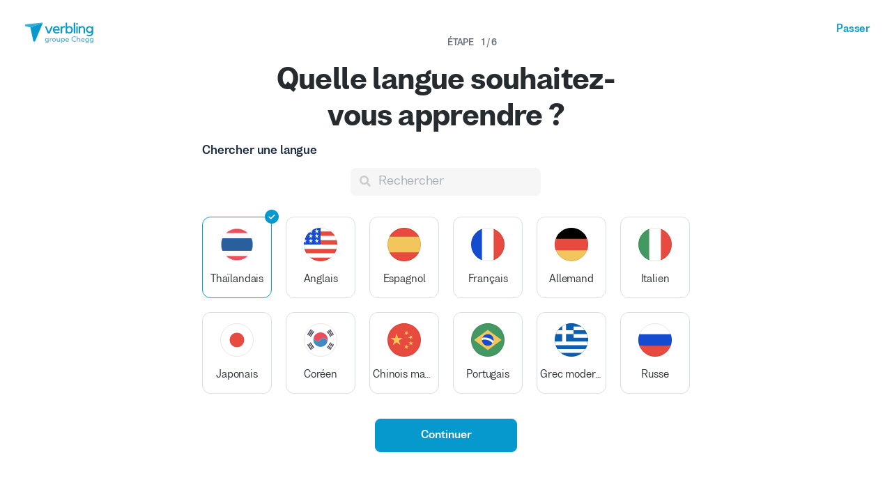

--- FILE ---
content_type: text/html; charset=utf-8
request_url: https://www.verbling.com/fr/trouver-professeurs/thai/ap
body_size: 115698
content:
<!DOCTYPE html><html prefix="og: http://ogp.me/ns#" lang="fr" dir="ltr" class="locale-fr font-face-fr no-js locale-direction-left i18n-fr"><head><link href="https://cdn.verbling.com" rel="preconnect"/><link href="https://www.google.com" rel="preconnect" crossorigin=""/><link href="https://events.busuu.com" rel="preconnect" crossorigin=""/><script type="text/javascript" src="https://cdn.cookielaw.org/consent/otAutoBlock.js"></script><link href="https://www.google-analytics.com" rel="preconnect" crossorigin=""/><link href="https://www.googletagmanager.com" rel="preconnect" crossorigin=""/><link href="https://www.googletagmanager.com" rel="preconnect" crossorigin=""/><link rel="preload" href="https://cdn.verbling.com/nista-400.woff2" as="font" type="font/woff2" crossorigin="anonymous"/><link rel="preload" href="https://cdn.verbling.com/nista-700.woff2" as="font" type="font/woff2" crossorigin="anonymous"/><link rel="preload" href="https://cdn.verbling.com/nista-800.woff2" as="font" type="font/woff2" crossorigin="anonymous"/><link href="https://fonts.googleapis.com/css2?family=Chivo+Mono:ital,wght@0,100..900;1,100..900&amp;display=swap" rel="stylesheet"/><noscript><div class="text-center margin-xl">Your browser does not support JavaScript! Verbling needs Javascript to work.</div></noscript><script type="text/javascript">
                window.isRTL = false;

                window.___gcfg = { isSignedOut: true };

                if (!window.console || !window.console.log) {
                  window.console = window.console || {};
                  window.console.log = function () {};
                }
                if (typeof(console) === 'undefined') {console={}; console.log = console.error = console.info = function (){};}
              </script><link id="dropboxjs" data-app-key="6aoaldacdjkiuil"/><link rel="icon" href="https://cdn.verbling.com/verbling-web-favicon.ico"/><link rel="apple-touch-icon" sizes="72x72" href="https://cdn.verbling.com/icon-72.png"/><link rel="apple-touch-icon" sizes="144x144" href="https://cdn.verbling.com/icon-144.png"/><link rel="apple-touch-icon" sizes="120x120" href="https://cdn.verbling.com/icon-120.png"/><link rel="apple-touch-icon" sizes="152x152" href="https://cdn.verbling.com/icon-152.png"/><link rel="apple-touch-icon" sizes="180x180" href="https://cdn.verbling.com/icon-180.png"/><link rel="apple-touch-icon" href="https://cdn.verbling.com/icon-180.png"/><link rel="chrome-webstore-item" href="https://chrome.google.com/webstore/detail/binpgcmihdhgkgopkgfbmpladkgkdanl"/><link rel="dns-prefetch" href="//fonts.gstatic.com"/><title data-rh="true">AP - Tuteurs de thaïlandais| Professeur de thaïlandais en ligne | Verbling</title><link data-rh="true" href="/opensearch.xml" rel="search" title="Verbling Search" type="application/opensearchdescription+xml"/><link data-rh="true" rel="manifest" href="/manifest.json"/><link data-rh="true" rel="alternate" href="https://www.verbling.com/find-teachers/thai/ap" hrefLang="en" /><link data-rh="true" rel="alternate" href="https://www.verbling.com/find-teachers/thai/ap" hrefLang="x-default" /><link data-rh="true" rel="alternate" href="https://www.verbling.com/es/encuentra-profesores/thai/ap" hrefLang="es" /><link data-rh="true" rel="alternate" href="https://www.verbling.com/it/trova-insegnanti/thai/ap" hrefLang="it" /><link data-rh="true" rel="alternate" href="https://www.verbling.com/de/lehrer-finden/thai/ap" hrefLang="de" /><link data-rh="true" rel="alternate" href="https://www.verbling.com/ru/find-teachers/thai/ap" hrefLang="ru" /><link data-rh="true" rel="alternate" href="https://www.verbling.com/pt-br/encontre-professores/thai/ap" hrefLang="pt-br" /><link data-rh="true" rel="alternate" href="https://www.verbling.com/fr/trouver-professeurs/thai/ap" hrefLang="fr" /><link data-rh="true" rel="alternate" href="https://www.verbling.com/zh/find-teachers/thai/ap" hrefLang="zh" /><link data-rh="true" rel="alternate" href="https://www.verbling.com/zh-tw/find-teachers/thai/ap" hrefLang="zh-tw" /><link data-rh="true" rel="alternate" href="https://www.verbling.com/ja/sagasu-sensei/thai/ap" hrefLang="ja" /><link data-rh="true" rel="alternate" href="https://www.verbling.com/ko/find-teachers/thai/ap" hrefLang="ko" /><link data-rh="true" rel="alternate" href="https://www.verbling.com/tr/bir-ogretmen-bul/thai/ap" hrefLang="tr" /><link data-rh="true" rel="alternate" href="https://www.verbling.com/ar/find-teachers/thai/ap" hrefLang="ar" /><script data-rh="true" type="application/ld+json">{"@context":"http://schema.org","@type":"Organization","@id":"http://www.verbling.com/#organization","name":"Verbling","logo":"https://cdn.verbling.com/0000_images/logos/logomark-gradient-400.png","sameAs":["https://www.facebook.com/verbling","https://instagram.com/verbling","https://twitter.com/verbling","https://www.youtube.com/user/VerblingClasses"],"url":"http://www.verbling.com/"}</script><script data-rh="true" type="application/ld+json">{"@context":"http://schema.org","@type":"WebSite","@id":"http://www.verbling.com/#website","name":"Verbling","url":"http://www.verbling.com/"}</script><script data-rh="true" type="application/ld+json">{"@context":"http://schema.org","@type":"ItemList","url":"http://www.verbling.com/fr/trouver-professeurs/thai/ap","numberOfItems":4,"itemListElement":[{"@type":"ListItem","position":1,"url":"http://www.verbling.com/professeurs/65293252575886866219","name":"Nitidhorn (Palm) Sonriw"},{"@type":"ListItem","position":2,"url":"http://www.verbling.com/professeurs/54578719588048598530","name":"Pimonnat Rattanasonthong Doi"},{"@type":"ListItem","position":3,"url":"http://www.verbling.com/professeurs/kruucherry","name":"Kruu Cherry "},{"@type":"ListItem","position":4,"url":"http://www.verbling.com/professeurs/561988","name":"Kusuma Westby"}]}</script><meta data-rh="true" property="og:image" content="https://cdn.verbling.com/verbling-web-metaimages.jpg"/><meta data-rh="true" property="og:type" content="website"/><meta data-rh="true" charSet="utf-8"/><meta data-rh="true" content="text/html; charset=utf-8" http-equiv="Content-Type"/><meta data-rh="true" http-equiv="X-UA-Compatible" content="IE=edge,chrome=1"/><meta data-rh="true" name="google-site-verification" content="DB3-5llfHjl7NYaeFWjDf0cr7OlYDZNaO5y7StgZHf0"/><meta data-rh="true" name="naver-site-verification" content="f8268e13b1644a1ad7d30d1c7c2f388de5741658"/><meta data-rh="true" name="baidu-site-verification" content="ig6Re7JQmg"/><meta data-rh="true" name="msvalidate.01" content="C2B11FE3FD02A6B0788101860A50B29F"/><meta data-rh="true" name="apple-mobile-web-app-capable" content="yes"/><meta data-rh="true" name="theme-color" content="#f5f5f5"/><meta data-rh="true" name="yandex-verification" content="c84741c023c57a9c"/><meta data-rh="true" name="p:domain_verify" content="b498b2830ae07d1c2514e60b645b6ff3"/><meta data-rh="true" name="application-name" content="Verbling"/><meta data-rh="true" name="msapplication-tooltip" content="Launch Verbling"/><meta data-rh="true" name="msapplication-TileColor" content="#234565"/><meta data-rh="true" name="msapplication-starturl" content="https://www.verbling.com"/><meta data-rh="true" property="og:logo" content="https://cdn.verbling.com/icon-120.png"/><meta data-rh="true" name="apple-mobile-web-app-capable" content="yes"/><meta data-rh="true" name="apple-mobile-web-app-status-bar-style" content="black"/><meta data-rh="true" property="fb:app_id" content="242670092422095"/><meta data-rh="true" http-equiv="X-UA-Compatible" content="IE=edge"/><meta data-rh="true" name="viewport" content="width=device-width, initial-scale=1, shrink-to-fit=no"/><meta data-rh="true" http-equiv="Content-Type" content="text/html; charset=utf-8"/><meta data-rh="true" name="description" content="Choisissez parmi des centaines de tuteurs et professeurs de thaïlandais natifs du pays en ligne. Parcourez les profils des enseignants aujourd&#x27;hui et programmez un cours pour commencer à apprendre tout en souplesse..."/><meta data-rh="true" property="og:title" content="AP - Tuteurs de thaïlandais| Professeur de thaïlandais en ligne"/><meta data-rh="true" property="og:url" content="http://www.verbling.com/fr/trouver-professeurs/thai/ap"/><meta data-rh="true" property="og:description" content="Choisissez parmi des centaines de tuteurs et professeurs de thaïlandais natifs du pays en ligne. Parcourez les profils des enseignants aujourd&#x27;hui et programmez un cours pour commencer à apprendre tout en souplesse..."/><script>
                    if ('scrollRestoration' in history) {
                      // Back off, browser, I got this...
                      // history.scrollRestoration = 'manual';
                    }
                    var config = {"build":{"number":"353687","commit":"259fcbb4b42c24bd2d729c3dd1668a9c426d2f79"},"verbling_zendesk_api_key":"e2f31a9f-f9cd-4496-a71a-8faa63fc7644","deepstream":{"uri":"wss:\u002F\u002Fdeepstream.verbling.com"},"snowplow":{"sdk_location":"https:\u002F\u002Fcdn.verbling.com\u002Fverbling-v2.12.0.js","apps":{"busuu":{"app":"busuuLive","app_id":"busuu_live_web","cookie_domain":".busuu.com","endpoint_url":"events.busuu.com","platform":"web","tracker_name":"busuu_live_web_tracker"},"busuu_backend":{"app":"busuuLiveBackend","app_id":"busuu_live_backend","cookie_domain":".busuu.com","endpoint_url":"events.busuu.com","platform":"web","tracker_name":"busuu_live_backend_tracker"},"verbling_backend":{"app":"verblingBackend","app_id":"verbling_backend","cookie_domain":".verbling.com","endpoint_url":"events.busuu.com","platform":"backend","tracker_name":"verbling_backend_tracker"},"verbling_web":{"app":"verblingWeb","app_id":"verbling_web","cookie_domain":".verbling.com","endpoint_url":"events.busuu.com","platform":"web","tracker_name":"verbling_web_tracker"},"verbling_android":{"app":"verblingBackend","app_id":"verbling_android","cookie_domain":".verbling.com","endpoint_url":"events.busuu.com","platform":"android","tracker_name":"verbling_mobile_tracker"},"verbling_ios":{"app":"verblingBackend","app_id":"verbling_ios","cookie_domain":".verbling.com","endpoint_url":"events.busuu.com","platform":"ios","tracker_name":"verbling_mobile_tracker"}}},"braze":{"web_api_key":"58544bd8-685f-4dea-9f0e-1649041d59e1","host":"https:\u002F\u002Frest.iad-01.braze.com"},"verbling_sentry_dsn":"https:\u002F\u002F451a60545198445991293b48ecea4b71@o48619.ingest.sentry.io\u002F5330576","intercom":{"api_key":"i109j03r"},"paypal_only_for_gifts":true,"graphql_gateway_endpoint":"https:\u002F\u002Fgql.verbling.com\u002F","cookie_domain":".verbling.com","stripe_api_key":"pk_live_VGLb6bpmAkF8dxZzEYrAiY2l","available_locales":{"ar":1,"de":1,"en":1,"es":1,"fr":1,"it":1,"ja":1,"ko":1,"pt-br":1,"ru":1,"tr":1,"zh":1,"zh-tw":1},"popular_languages":["en","es","fr","de","it","ja","pt","zh","ru"],"demo_user_student":{"_id":"59fbf24a766477829335cfc8","country":"US","email":"demostudent@verbling.com","first_name":"Verbling Bot","timezone":"America\u002FLos_Angeles","user_id":"76041023513158661718"},"demo_user_teacher":{"_id":"59fbf257766477829335cfca","country":"US","email":"demoteacher@verbling.com","first_name":"Verbling Bot","timezone":"America\u002FLos_Angeles","user_id":"66750793447152577412"},"payout_minimum_cents":1000,"root_domain":"verbling.com","server_version":10,"is_dev":false,"facebook_key":"242670092422095","g_client_id":"67985340540.apps.googleusercontent.com","cloudfront_url":"https:\u002F\u002Fcdn.verbling.com\u002F","static_profile_url":"https:\u002F\u002Fd2tz4rphepbk36.cloudfront.net\u002Fverbling-profiles\u002F","aws_profile_bucket":"verbling-profiles","paypal_merchant_id":"test","paypal_env":"live","site_url":"https:\u002F\u002Fwww.verbling.com","env":"production","google_api_key":"AIzaSyDw2PUXBwHFHdLisZ69eUoi9wxgedTcw1A","firebase":{"api_key":"AIzaSyD0C9HngRoHGBAmYMYMYg6Vk9ZoldykqPM","auth_domain":"fluencyforums-com-verbling.firebaseapp.com","database_url":"https:\u002F\u002Ffluencyforums-com-verbling.firebaseio.com","project_id":"fluencyforums.com:verbling","storage_bucket":""},"g_api_key":"AIzaSyDw2PUXBwHFHdLisZ69eUoi9wxgedTcw1A","websocket":{"connection_url":"wss:\u002F\u002Fws.verbling.com","path":"\u002Fsocket"},"optimizely_sdk_key":"JCmPccXzZisA6hxNvtxRR","pexels_api_key":"563492ad6f917000010000018fb6d13f00a34550a282cca703d607d8","verbling_url":"https:\u002F\u002Fwww.verbling.com","enabled_tutoring_languages":["fr","en","ar","tr","es","ru","zh","it","pt","he","de","el","ro","ko","sq","ig","cs","hr","bn","pa","th","nl","sv","fa","uk","no","pl","la","zh_hk","hi","da","bg","ur","vi","ja","id","sr","sw","hy","ca","sk","ku","ta","hu","ps","ka","sl","tl","asl","my","ml","tw","am","yo","qu","sa","scn","lg","ha"]};
                    window.config = config;
                  
var Time = {};


var locale = "fr";
var isBot = true;
var countryGuess = "US";
var currencyGuess = "USD";
var apolloState = {"ROOT_QUERY":{"__typename":"Query","verbling_me":null,"viewer":{"__ref":"Viewer:Vmlld2VyOjA="}},"LanguageMetaData:TGFuZ3VhZ2VNZXRhRGF0YTo1OGMzYzZiNjEyM2I2MjgwNTVjNDJjMWQ=":{"__typename":"LanguageMetaData","id":"TGFuZ3VhZ2VNZXRhRGF0YTo1OGMzYzZiNjEyM2I2MjgwNTVjNDJjMWQ=","_id":"58c3c6b6123b628055c42c1d","min_price":900,"max_price":9900,"price_points":[{"__typename":"LanguageMetaDataPricePointType","count":2,"rate":1700},{"__typename":"LanguageMetaDataPricePointType","count":1,"rate":1900},{"__typename":"LanguageMetaDataPricePointType","count":1,"rate":2100},{"__typename":"LanguageMetaDataPricePointType","count":1,"rate":2200},{"__typename":"LanguageMetaDataPricePointType","count":1,"rate":2300},{"__typename":"LanguageMetaDataPricePointType","count":2,"rate":2500},{"__typename":"LanguageMetaDataPricePointType","count":1,"rate":2700},{"__typename":"LanguageMetaDataPricePointType","count":1,"rate":3000},{"__typename":"LanguageMetaDataPricePointType","count":1,"rate":3500}],"countries":[{"__typename":"LanguageMetaDataCountryType","country":"TH","count":11}],"skills":[{"__typename":"LanguageMetaDataSkillType","slug":"homework","name":"Homework","value":"58b4fefd3ade26000c20b04f","count":10,"category":"my-lesson-include","translate":true,"translation_key":"homework.homework","sort_key":null,"description_translation_key":null,"enabled":null,"language":""},{"__typename":"LanguageMetaDataSkillType","slug":"proficiency-assessment","name":"Proficiency Assessment","value":"58b50529be099d000ce04b75","count":5,"category":"my-lesson-include","translate":true,"translation_key":"skills.proficiencyAssessment","sort_key":null,"description_translation_key":null,"enabled":null,"language":""},{"__typename":"LanguageMetaDataSkillType","slug":"learning-materials","name":"Learning Materials","value":"58b5054564440f000c1454d1","count":10,"category":"my-lesson-include","translate":true,"translation_key":"skills.learningMaterials","sort_key":null,"description_translation_key":null,"enabled":null,"language":""},{"__typename":"LanguageMetaDataSkillType","slug":"lesson-plans","name":"Lesson Plans","value":"58b5055dbe099d000ce04b7a","count":9,"category":"my-lesson-include","translate":true,"translation_key":"admin.lessonPlans","sort_key":null,"description_translation_key":null,"enabled":null,"language":""},{"__typename":"LanguageMetaDataSkillType","slug":"writing-exercises","name":"Writing Exercises","value":"58b505adbe099d000ce04b7e","count":9,"category":"my-lesson-include","translate":true,"translation_key":"skills.writingExercises","sort_key":null,"description_translation_key":null,"enabled":null,"language":""},{"__typename":"LanguageMetaDataSkillType","slug":"reading-exercises","name":"Reading Exercises","value":"58b505c0587438000db6abd2","count":11,"category":"my-lesson-include","translate":true,"translation_key":"skills.readingExercises","sort_key":null,"description_translation_key":null,"enabled":null,"language":""},{"__typename":"LanguageMetaDataSkillType","slug":"quizzestests","name":"Quizzes\u002FTests","value":"58b505d23ade26000c20b253","count":9,"category":"my-lesson-include","translate":true,"translation_key":null,"sort_key":null,"description_translation_key":null,"enabled":null,"language":""},{"__typename":"LanguageMetaDataSkillType","slug":"curriculum","name":"Curriculum","value":"58b505e60f8568000dbf106e","count":6,"category":"my-lesson-include","translate":true,"translation_key":null,"sort_key":null,"description_translation_key":null,"enabled":null,"language":""},{"__typename":"LanguageMetaDataSkillType","slug":"writing-correction","name":"Writing Correction","value":"58b626b603fee9000c530316","count":9,"category":"expertise","translate":true,"translation_key":"skills.writingCorrection","sort_key":null,"description_translation_key":null,"enabled":true,"language":""},{"__typename":"LanguageMetaDataSkillType","slug":"reading-comprehension","name":"Reading Comprehension","value":"58b626d030dc25000ce0db3b","count":10,"category":"expertise","translate":true,"translation_key":"skills.readingComprehension","sort_key":null,"description_translation_key":null,"enabled":true,"language":""},{"__typename":"LanguageMetaDataSkillType","slug":"listening-comprehension","name":"Listening Comprehension","value":"58b626e9463bad000ddc15e4","count":10,"category":"expertise","translate":true,"translation_key":"skills.listeningComprehension","sort_key":null,"description_translation_key":null,"enabled":true,"language":""},{"__typename":"LanguageMetaDataSkillType","slug":"vocabulary-development","name":"Vocabulary Development","value":"58b62710463bad000ddc15e6","count":11,"category":"expertise","translate":true,"translation_key":"skills.vocabularyDevelopment","sort_key":null,"description_translation_key":null,"enabled":true,"language":""},{"__typename":"LanguageMetaDataSkillType","slug":"accent-reduction","name":"Accent Reduction","value":"58b629aa5ddaa5000d3023f6","count":8,"category":"expertise","translate":true,"translation_key":"skills.accentReduction","sort_key":null,"description_translation_key":null,"enabled":true,"language":""},{"__typename":"LanguageMetaDataSkillType","slug":"phonetics","name":"Phonetics","value":"58b629bc03fee9000c530367","count":9,"category":"expertise","translate":true,"translation_key":"skills.phonetics","sort_key":null,"description_translation_key":null,"enabled":true,"language":""},{"__typename":"LanguageMetaDataSkillType","slug":"grammar-development","name":"Grammar Development","value":"58b62d01463bad000ddc1688","count":11,"category":"expertise","translate":true,"translation_key":"skills.grammarDevelopment","sort_key":null,"description_translation_key":null,"enabled":true,"language":""},{"__typename":"LanguageMetaDataSkillType","slug":"interview-preparation","name":"Interview Preparation","value":"58c0908084e415000ddc114e","count":8,"category":"expertise","translate":true,"translation_key":"skills.interviewPrep","sort_key":null,"description_translation_key":null,"enabled":true,"language":""},{"__typename":"LanguageMetaDataSkillType","slug":"speaking-practice","name":"Speaking Practice","value":"58c09dae8c1ca5000d85d5ef","count":11,"category":"expertise","translate":true,"translation_key":"skills.speakingPractice","sort_key":null,"description_translation_key":null,"enabled":true,"language":""},{"__typename":"LanguageMetaDataSkillType","slug":"ap","name":"AP","value":"58c1c605a56ef4000dac85c1","count":4,"category":"test-prep","translate":false,"translation_key":null,"sort_key":null,"description_translation_key":null,"enabled":null,"language":""}],"accent_dialects":[],"speaks":[{"__typename":"LanguageMetaDataLanguageType","language":"th","count":10},{"__typename":"LanguageMetaDataLanguageType","language":"en","count":9},{"__typename":"LanguageMetaDataLanguageType","language":"fr","count":1},{"__typename":"LanguageMetaDataLanguageType","language":"zh","count":1},{"__typename":"LanguageMetaDataLanguageType","language":"ja","count":1},{"__typename":"LanguageMetaDataLanguageType","language":"lo","count":1}]},"Viewer:Vmlld2VyOjA=":{"__typename":"Viewer","id":"Vmlld2VyOjA=","languageMetaData({\"language\":\"th\"})":{"__ref":"LanguageMetaData:TGFuZ3VhZ2VNZXRhRGF0YTo1OGMzYzZiNjEyM2I2MjgwNTVjNDJjMWQ="},"teachers({\"filter\":{\"language\":\"th\",\"skills\":[\"ap\"],\"sort\":\"new_magic_rank\"},\"first\":10,\"offset\":0})":{"__typename":"TeachersConnection","totalCount":4,"pageInfo":{"__typename":"PageInfo","hasNextPage":false,"hasPreviousPage":false,"endCursor":"T0ZGU0VUMw=="},"edges":[{"__typename":"TeachersEdge","node":{"__ref":"Teacher:VGVhY2hlcjo1ZDZlNGQyMjhhODljYjAwMDg1YzU5OTg="}},{"__typename":"TeachersEdge","node":{"__ref":"Teacher:VGVhY2hlcjo1ZWVjZDgzZDEwZjVjYjAwMDhjOWQ3NzY="}},{"__typename":"TeachersEdge","node":{"__ref":"Teacher:VGVhY2hlcjo1OTk0MmE2NTU5OThhZTAwMGQ5Yzc3Y2U="}},{"__typename":"TeachersEdge","node":{"__ref":"Teacher:VGVhY2hlcjo1Yjg2YmVjYmZkOWEyYzAwMDdiZTA2ZTk="}}]},"teachers({\"filter\":{\"featured\":true,\"hasGeneralAvailability\":true,\"ignore\":false,\"language\":\"th\",\"randomSeed\":5,\"skills\":[\"ap\"],\"sort\":\"random\"},\"first\":2})":{"__typename":"TeachersConnection","totalCount":0,"pageInfo":{"__typename":"PageInfo","hasNextPage":false,"endCursor":null},"edges":[]},"teacher({\"id\":\"5d6e4d228a89cb00085c5998\"})":{"__ref":"Teacher:VGVhY2hlcjo1ZDZlNGQyMjhhODljYjAwMDg1YzU5OTg="}},"Language:TGFuZ3VhZ2U6NWQzYzY2NzE4M2NiYTUwMDA3OTdjYTdh":{"__typename":"Language","id":"TGFuZ3VhZ2U6NWQzYzY2NzE4M2NiYTUwMDA3OTdjYTdh","_id":"5d3c667183cba5000797ca7a","language":"en","learning":false,"level":6},"Language:TGFuZ3VhZ2U6NWQzYzY2NzE2NjgwYmIwMDA3YzQwMzll":{"__typename":"Language","id":"TGFuZ3VhZ2U6NWQzYzY2NzE2NjgwYmIwMDA3YzQwMzll","_id":"5d3c66716680bb0007c4039e","language":"fr","learning":false,"level":3},"Language:TGFuZ3VhZ2U6NWQzYzY2NzIyZjE1NGQwMDA3OTRiYzVj":{"__typename":"Language","id":"TGFuZ3VhZ2U6NWQzYzY2NzIyZjE1NGQwMDA3OTRiYzVj","_id":"5d3c66722f154d000794bc5c","language":"th","learning":false,"level":7},"User:VXNlcjo1Yzc2NTljYTU5NzdiMzAwMDcxNGIzY2Q=":{"__typename":"User","id":"VXNlcjo1Yzc2NTljYTU5NzdiMzAwMDcxNGIzY2Q=","languages":[{"__ref":"Language:TGFuZ3VhZ2U6NWQzYzY2NzE4M2NiYTUwMDA3OTdjYTdh"},{"__ref":"Language:TGFuZ3VhZ2U6NWQzYzY2NzE2NjgwYmIwMDA3YzQwMzll"},{"__ref":"Language:TGFuZ3VhZ2U6NWQzYzY2NzIyZjE1NGQwMDA3OTRiYzVj"}],"_id":"5c7659ca5977b3000714b3cd","profile_pic_url":"https:\u002F\u002Fverbling-user-uploads.s3.amazonaws.com\u002F65293252575886866219\u002FKu5K37VuNR8vmI9\u002Fupload.png","user_id":"65293252575886866219","first_name":"Nitidhorn (Palm)","last_name":"Sonriw","country":"TH","presence_status":"offline","last_seen":"2026-01-22T02:21:53.870Z","num_past_tutor_sessions_teacher":2285,"room":null},"Teacher:VGVhY2hlcjo1ZDZlNGQyMjhhODljYjAwMDg1YzU5OTg=":{"__typename":"Teacher","id":"VGVhY2hlcjo1ZDZlNGQyMjhhODljYjAwMDg1YzU5OTg=","_id":"5d6e4d228a89cb00085c5998","language":"th","num_ratings":1160,"nationality":"TH","num_classes":0,"teacher_name":"65293252575886866219","description":"Hello, I'm Palm. A few years ago I moved back to Thailand from 5 years in Paris working in restaurants and studying French. I speak English fluently and basic conversational French. I've been teaching Thai for 3 and a half years but I have been also teaching English on and off since 2009. My teaching method is heavily depend on the learner. I have various materials to aide my lesson but I can also use the student's materials as well. I have experience teaching students from various countries background  and age. I have also taught Thai to US armies as part of their language training in Thailand.\n","featured":false,"speaks":["en","fr","th"],"avg_rating":4.978012313104661,"my_tutoring_rate":2100,"num_students":238,"can_i_trial":true,"can_i_free_trial":true,"is_following":false,"is_teaching":true,"compliments":"{\"excellent_materials\":286,\"beginner_students\":551,\"accent_reduction\":165,\"the_extra_mile\":107,\"grammar_expert\":184,\"motivation_guru\":142,\"writing_coach\":91,\"great_conversation\":287,\"intermediate_students\":72,\"exam_coach\":25,\"tech_savvy\":37,\"fun\":253,\"cultural_insights\":157,\"advanced_students\":26,\"medical_expert\":13,\"business_expert\":6,\"great_with_kids\":2}","num_followers":319,"user":{"__ref":"User:VXNlcjo1Yzc2NTljYTU5NzdiMzAwMDcxNGIzY2Q="},"tutoring_youtube_id":"QyTquffqaug","tutoring_youtube_thumbnail":"https:\u002F\u002Fi.ytimg.com\u002Fvi\u002FQyTquffqaug\u002Fhqdefault.jpg","has_availability":true,"available_times({\"endDate\":\"2026-01-27T00:00:00.000Z\",\"startDate\":\"2026-01-23T00:00:00.000Z\"})":["2026-01-25T07:00:00.000Z","2026-01-25T07:30:00.000Z","2026-01-25T08:00:00.000Z","2026-01-25T08:30:00.000Z","2026-01-25T10:00:00.000Z","2026-01-25T10:30:00.000Z","2026-01-25T12:00:00.000Z","2026-01-25T12:30:00.000Z","2026-01-25T13:00:00.000Z","2026-01-25T13:30:00.000Z","2026-01-25T14:00:00.000Z","2026-01-26T06:00:00.000Z","2026-01-26T06:30:00.000Z","2026-01-26T10:00:00.000Z","2026-01-26T10:30:00.000Z"]},"Language:TGFuZ3VhZ2U6NWVkNTAzYWIxNmNkNzIwMDA4MmI4MGRi":{"__typename":"Language","id":"TGFuZ3VhZ2U6NWVkNTAzYWIxNmNkNzIwMDA4MmI4MGRi","_id":"5ed503ab16cd7200082b80db","language":"th","learning":false,"level":7},"Language:TGFuZ3VhZ2U6NWVkYjdlZGUzMmI4NmUwMDA4YWE4YTg1":{"__typename":"Language","id":"TGFuZ3VhZ2U6NWVkYjdlZGUzMmI4NmUwMDA4YWE4YTg1","_id":"5edb7ede32b86e0008aa8a85","language":"en","learning":false,"level":4},"Language:TGFuZ3VhZ2U6NWVkYjdlZGUyMzY4ODAwMDA4YjUxZTc0":{"__typename":"Language","id":"TGFuZ3VhZ2U6NWVkYjdlZGUyMzY4ODAwMDA4YjUxZTc0","_id":"5edb7ede2368800008b51e74","language":"ja","learning":false,"level":4},"User:VXNlcjo1ZWQzYWNlOTQzOWY5ZDAwMDkyYWY4YTE=":{"__typename":"User","id":"VXNlcjo1ZWQzYWNlOTQzOWY5ZDAwMDkyYWY4YTE=","languages":[{"__ref":"Language:TGFuZ3VhZ2U6NWVkNTAzYWIxNmNkNzIwMDA4MmI4MGRi"},{"__ref":"Language:TGFuZ3VhZ2U6NWVkYjdlZGUzMmI4NmUwMDA4YWE4YTg1"},{"__ref":"Language:TGFuZ3VhZ2U6NWVkYjdlZGUyMzY4ODAwMDA4YjUxZTc0"}],"_id":"5ed3ace9439f9d00092af8a1","profile_pic_url":"https:\u002F\u002Fverbling-user-uploads.s3.amazonaws.com\u002F54578719588048598530\u002FLzNn762mNf6oF0d\u002Fbcac846f-e42b-499f-982f-515fa797f7ec\u002FVerbling.jpg","user_id":"54578719588048598530","first_name":"Pimonnat Rattanasonthong","last_name":"Doi","country":"TH","presence_status":"online","last_seen":"2026-01-23T04:09:15.306Z","num_past_tutor_sessions_teacher":2282,"room":null},"Teacher:VGVhY2hlcjo1ZWVjZDgzZDEwZjVjYjAwMDhjOWQ3NzY=":{"__typename":"Teacher","id":"VGVhY2hlcjo1ZWVjZDgzZDEwZjVjYjAwMDhjOWQ3NzY=","_id":"5eecd83d10f5cb0008c9d776","language":"th","num_ratings":1074,"nationality":"TH","num_classes":0,"teacher_name":"54578719588048598530","description":"Hello, everyone! My name is Amp. My students call me khruu Amp. I am a Thai native speaker and live in Chiangmai, Thailand. I have a bachelor's degree in Thai language teaching and also a Master's degree in Thai language teaching.\n           I have been teaching the Thai language for foreigners for 8 years at YMCA school in Chiangmai.   The age of my students ranges from 18 years old to senior students as 80 years old. Mostly American, Japanese, English, and Korean. Moreover, my international students are Chinese, Australian, and France as well.\n           I teach Basic, Intermediate, Advanced, Conversation, Thai Writing. I can help you with pronunciation, especially Thai tone, vocabulary, and also slang words.\n           When I teach, I use a variety of textbooks, and I also have created my own books. There are eight books and, each book contains seven lessons. Study contents include How to introduce yourself, Occupation, Day, Time, Month, and Thai Tenses (Thai Present Simple, Thai Past Tense, Thai Present Perfect, etc). You can choose the Phonetic version or Thai Writing version. From my experience, when my private students finished the 4th book, they can start speaking Thai in everyday conversation.\n           I am a professional teacher in Thai language. I can offer you  lesson that suits you. I believe that I do understand all my students, and I can help you study Thai as I always do.\nみなさんこんにちは\n私はAmpです。\nどうぞよろしくお願いします。\n\n私は外国人にタイ語を教える先生です。\nタイ北部にあるチェンマイに住んでいます。\nYMCAの学校で8年くらい教えていて、プライベートレッスンもしています。\nタイ語を全然知らない人から、ビジネスでタイ語を使いたい人まで誰でも教えられます。\n\n私は大学でタイ語を勉強して、大学院も卒業しました\nだからタイ語の会話だけではなく、正確な発音や文法も説明できます\nたくさんの生徒に教えた経験があるので、外国人にとってわかりにくいポイントもよく知っています\n私と一緒に勉強しませんか？","featured":false,"speaks":["th","en","ja"],"avg_rating":4.980225988700565,"my_tutoring_rate":1700,"num_students":103,"can_i_trial":true,"can_i_free_trial":true,"is_following":false,"is_teaching":true,"compliments":"{\"fun\":493,\"motivation_guru\":459,\"accent_reduction\":165,\"beginner_students\":467,\"tech_savvy\":89,\"excellent_materials\":408,\"great_conversation\":509,\"the_extra_mile\":341,\"cultural_insights\":324,\"grammar_expert\":274,\"writing_coach\":61,\"advanced_students\":30,\"business_expert\":1,\"intermediate_students\":73,\"exam_coach\":8,\"great_with_kids\":1,\"medical_expert\":7}","num_followers":158,"user":{"__ref":"User:VXNlcjo1ZWQzYWNlOTQzOWY5ZDAwMDkyYWY4YTE="},"tutoring_youtube_id":"STIj5fZt9lE","tutoring_youtube_thumbnail":"https:\u002F\u002Fi.ytimg.com\u002Fvi\u002FSTIj5fZt9lE\u002Fhqdefault.jpg","has_availability":true},"Language:TGFuZ3VhZ2U6NTk4YjQ3ZGVkYTA5ZTcwMDBkNmZiZGU5":{"__typename":"Language","id":"TGFuZ3VhZ2U6NTk4YjQ3ZGVkYTA5ZTcwMDBkNmZiZGU5","_id":"598b47deda09e7000d6fbde9","language":"th","learning":false,"level":7},"Language:TGFuZ3VhZ2U6NTk4YjQ3ZGVjYTE3MjIwMDBjYWE3OTIw":{"__typename":"Language","id":"TGFuZ3VhZ2U6NTk4YjQ3ZGVjYTE3MjIwMDBjYWE3OTIw","_id":"598b47deca1722000caa7920","language":"en","learning":true,"level":4},"Language:TGFuZ3VhZ2U6NWFlMDNkOWZkOGM1ZWQwMDA3NzcwMDI3":{"__typename":"Language","id":"TGFuZ3VhZ2U6NWFlMDNkOWZkOGM1ZWQwMDA3NzcwMDI3","_id":"5ae03d9fd8c5ed0007770027","language":"zh","learning":true,"level":0},"User:VXNlcjo1OThiNDM0OWJkNDAzYjAwMGRkY2E5MmU=":{"__typename":"User","id":"VXNlcjo1OThiNDM0OWJkNDAzYjAwMGRkY2E5MmU=","languages":[{"__ref":"Language:TGFuZ3VhZ2U6NTk4YjQ3ZGVkYTA5ZTcwMDBkNmZiZGU5"},{"__ref":"Language:TGFuZ3VhZ2U6NTk4YjQ3ZGVjYTE3MjIwMDBjYWE3OTIw"},{"__ref":"Language:TGFuZ3VhZ2U6NWFlMDNkOWZkOGM1ZWQwMDA3NzcwMDI3"}],"_id":"598b4349bd403b000ddca92e","profile_pic_url":"https:\u002F\u002Fverbling-user-uploads.s3.amazonaws.com\u002F46327718047765789100\u002FVngXAgEdcuCBwUL\u002F1fc4d17e-aadf-4c59-822f-e4c156076bbf\u002FUntitled_design_(2).png","user_id":"46327718047765789100","first_name":"Kruu Cherry","last_name":"","country":"TH","presence_status":"offline","last_seen":"2026-01-21T01:59:45.436Z","num_past_tutor_sessions_teacher":560,"room":null},"Teacher:VGVhY2hlcjo1OTk0MmE2NTU5OThhZTAwMGQ5Yzc3Y2U=":{"__typename":"Teacher","id":"VGVhY2hlcjo1OTk0MmE2NTU5OThhZTAwMGQ5Yzc3Y2U=","_id":"59942a655998ae000d9c77ce","language":"th","num_ratings":358,"nationality":"TH","num_classes":0,"teacher_name":"kruucherry","description":"สวัสดีค่ะ \u002F Sawatdii ka! 😊 I’m Cherry, a certified Thai teacher with 8+ years of experience and over 3,000 online lessons taught. I’m passionate about supporting learners through their Thai learning journey.\n\nI’m a patient, structured, and adaptable teacher. My goal is to make Thai learning feel achievable and motivating, whether you’re starting from zero or working toward more advanced levels.\n\nWhat I Teach\n✔️ Speaking for Daily Life in Thailand → Build confidence to chat with locals, in-laws, and colleagues.\n✔️ Reading & Writing Thai → From your very first alphabet all the way to advanced texts.\n✔️ Test & Professional Prep → CU-TFL, Thai residency\u002Fjob interviews, professional license exams.\n\nMy Teaching Style\n🔹 Structured lessons, step-by-step explanations\n🔹 Slides, visuals, and clear notes after class\n🔹 Encouraging, supportive environment\n🔹 Practical topics: menus, signs, conversations, cultural tips\n\nBook your first lesson and let’s make Thai learning enjoyable and achievable for you!","featured":false,"speaks":["th","en"],"avg_rating":4.997191011235955,"my_tutoring_rate":3500,"num_students":29,"can_i_trial":true,"can_i_free_trial":true,"is_following":false,"is_teaching":true,"compliments":"{\"fun\":48,\"motivation_guru\":35,\"intermediate_students\":1,\"cultural_insights\":44,\"accent_reduction\":50,\"excellent_materials\":55,\"great_conversation\":58,\"great_with_kids\":1,\"writing_coach\":18,\"beginner_students\":71,\"the_extra_mile\":28,\"grammar_expert\":16}","num_followers":50,"user":{"__ref":"User:VXNlcjo1OThiNDM0OWJkNDAzYjAwMGRkY2E5MmU="},"tutoring_youtube_id":"6E3l8D-LGBk","tutoring_youtube_thumbnail":"https:\u002F\u002Fi.ytimg.com\u002Fvi\u002F6E3l8D-LGBk\u002Fhqdefault.jpg","has_availability":true},"Language:TGFuZ3VhZ2U6NWI3YzFkZTU2MTU3M2EwMDA3MzUwNWU1":{"__typename":"Language","id":"TGFuZ3VhZ2U6NWI3YzFkZTU2MTU3M2EwMDA3MzUwNWU1","_id":"5b7c1de561573a00073505e5","language":"zh","learning":true,"level":1},"Language:TGFuZ3VhZ2U6NWI3YzFkZTU2MTU3M2EwMDA3MzUwNWU3":{"__typename":"Language","id":"TGFuZ3VhZ2U6NWI3YzFkZTU2MTU3M2EwMDA3MzUwNWU3","_id":"5b7c1de561573a00073505e7","language":"th","learning":false,"level":7},"Language:TGFuZ3VhZ2U6NWI3YzFkZTViZDY4MjgwMDA3N2VhZjk5":{"__typename":"Language","id":"TGFuZ3VhZ2U6NWI3YzFkZTViZDY4MjgwMDA3N2VhZjk5","_id":"5b7c1de5bd682800077eaf99","language":"en","learning":false,"level":5},"User:VXNlcjo1YjdhYTQ1ZjcwNTJjYjAwMDdhOTgzYTg=":{"__typename":"User","id":"VXNlcjo1YjdhYTQ1ZjcwNTJjYjAwMDdhOTgzYTg=","languages":[{"__ref":"Language:TGFuZ3VhZ2U6NWI3YzFkZTU2MTU3M2EwMDA3MzUwNWU1"},{"__ref":"Language:TGFuZ3VhZ2U6NWI3YzFkZTU2MTU3M2EwMDA3MzUwNWU3"},{"__ref":"Language:TGFuZ3VhZ2U6NWI3YzFkZTViZDY4MjgwMDA3N2VhZjk5"}],"_id":"5b7aa45f7052cb0007a983a8","profile_pic_url":"https:\u002F\u002Fverbling-user-uploads.s3.amazonaws.com\u002F44321929811414722673\u002Fa201bac0-a0fa-4e23-94a1-5195ad27700f\u002Fthumbnail_privatevarmobileContainersDataApplicationC42A4C90-A51A-4286-8758-90F26B825EC2tmpBB99256A-A9DB-4F07-8C41-C25E6D91E144Image.jpg","user_id":"44321929811414722673","first_name":"Kusuma","last_name":"Westby","country":"GB","presence_status":"offline","last_seen":"2025-06-07T17:59:03.434Z","num_past_tutor_sessions_teacher":63,"room":null},"Teacher:VGVhY2hlcjo1Yjg2YmVjYmZkOWEyYzAwMDdiZTA2ZTk=":{"__typename":"Teacher","id":"VGVhY2hlcjo1Yjg2YmVjYmZkOWEyYzAwMDdiZTA2ZTk=","_id":"5b86becbfd9a2c0007be06e9","language":"th","num_ratings":22,"nationality":"TH","num_classes":0,"teacher_name":"561988","description":"BA in English, 10 years teaching Thai experiences in a Language School in Thailand and one on one tutor, Live in The UK.\n\nI have 10 years of experience teaching ( 7 years a full-time teacher in a Language school in Thailand and 3 years freelance teacher). I have been teaching Thai to foreigners as adult learners and teaching English to Thai students aged 4-12 years old.\n\nI adapt my teaching to each student ensuring we find topics that are relevant, of interest and stimulating to the student.\nIn 2018 I moved to the UK (from Thailand) and still very passionate and love teaching, therefore, I am here, looking for my lovely students who are interested in Thai languages and cultures.\n\nTeaching Approach:\n\"friendly, effective and fun\" describes my style of teaching. My approach is to set clear goals with the student then push and motivate students, whilst at the same time being flexible; adjusting lessons to suit each student, I believe that everyone can learn new things as long as they want to.\n","featured":false,"speaks":["th","en"],"avg_rating":4.954545454545454,"my_tutoring_rate":3000,"num_students":12,"can_i_trial":true,"can_i_free_trial":true,"is_following":false,"is_teaching":true,"compliments":"{\"cultural_insights\":9,\"the_extra_mile\":6,\"great_conversation\":10,\"fun\":15,\"excellent_materials\":12,\"beginner_students\":14,\"motivation_guru\":1}","num_followers":25,"user":{"__ref":"User:VXNlcjo1YjdhYTQ1ZjcwNTJjYjAwMDdhOTgzYTg="},"tutoring_youtube_id":"ZOEfLsd2eCQ","tutoring_youtube_thumbnail":"https:\u002F\u002Fi.ytimg.com\u002Fvi\u002FZOEfLsd2eCQ\u002Fhqdefault.jpg","has_availability":true}};
var isAdminOverride = false
var deviceInfo = {"browserFamilyName":"ClaudeBot","browserMajorVersion":"1","browserMinorVersion":"0","browserPatchVersion":"0","os":"Mac OS X","browserName":"chrome","browserAgent":"Mozilla\u002F5.0 (Macintosh; Intel Mac OS X 10_15_7) AppleWebKit\u002F537.36 (KHTML, like Gecko) Chrome\u002F131.0.0.0 Safari\u002F537.36; ClaudeBot\u002F1.0; +claudebot@anthropic.com)","isMobile":false,"isPhone":false,"isTablet":false};
var isMobile = false;</script><meta name="facebook-domain-verification" content="r2xk12i3yjci3uv1vrryf952mzkztx"/><meta name="insight-app-sec-validation" content="f470278d-3e3d-48ef-8294-df4d6ccac5fa"/><meta name="cf-2fa-verify" content="7b2144da8f45ac6"/><meta id="bootstrap" content="{&quot;isAdminOverride&quot;:false,&quot;serverTime&quot;:1769142517303,&quot;exchangeRates&quot;:{&quot;AED&quot;:3.6730000972747803,&quot;AFN&quot;:65,&quot;ALL&quot;:82.35411071777344,&quot;AMD&quot;:379.0799865722656,&quot;ANG&quot;:1.7899999618530273,&quot;AOA&quot;:912.2150268554688,&quot;ARS&quot;:1429.2379150390625,&quot;AUD&quot;:1.461549997329712,&quot;AWG&quot;:1.8014999628067017,&quot;AZN&quot;:1.7000000476837158,&quot;BAM&quot;:1.6709380149841309,&quot;BBD&quot;:2,&quot;BDT&quot;:122.30026245117188,&quot;BGN&quot;:1.6655210256576538,&quot;BHD&quot;:0.37703099846839905,&quot;BIF&quot;:2960,&quot;BMD&quot;:1,&quot;BND&quot;:1.283200979232788,&quot;BOB&quot;:6.923299789428711,&quot;BRL&quot;:5.283599853515625,&quot;BSD&quot;:1,&quot;BTC&quot;:0.000011183929927938152,&quot;BTN&quot;:91.53776550292969,&quot;BWP&quot;:13.37468433380127,&quot;BYN&quot;:2.8835179805755615,&quot;BZD&quot;:2.01078200340271,&quot;CAD&quot;:1.3787920475006104,&quot;CDF&quot;:2180,&quot;CHF&quot;:0.7901189923286438,&quot;CLF&quot;:0.022081000730395317,&quot;CLP&quot;:871.8800048828125,&quot;CNH&quot;:6.96353006362915,&quot;CNY&quot;:6.973599910736084,&quot;COP&quot;:3662.09033203125,&quot;CRC&quot;:490.8246765136719,&quot;CUC&quot;:1,&quot;CUP&quot;:25.75,&quot;CVE&quot;:94.1500015258789,&quot;CZK&quot;:20.6531982421875,&quot;DJF&quot;:178,&quot;DKK&quot;:6.359971046447754,&quot;DOP&quot;:63.099998474121094,&quot;DZD&quot;:129.69287109375,&quot;EGP&quot;:47.04719924926758,&quot;ERN&quot;:15,&quot;ETB&quot;:156.0014190673828,&quot;EUR&quot;:0.8515610098838806,&quot;FJD&quot;:2.264549970626831,&quot;FKP&quot;:0.7413859963417053,&quot;GBP&quot;:0.7413859963417053,&quot;GEL&quot;:2.684999942779541,&quot;GGP&quot;:0.7413859963417053,&quot;GHS&quot;:10.875,&quot;GIP&quot;:0.7413859963417053,&quot;GMD&quot;:73,&quot;GNF&quot;:8750,&quot;GTQ&quot;:7.668190002441406,&quot;GYD&quot;:209.15725708007812,&quot;HKD&quot;:7.796199798583984,&quot;HNL&quot;:26.37051010131836,&quot;HRK&quot;:6.416129112243652,&quot;HTG&quot;:130.9685516357422,&quot;HUF&quot;:325.05999755859375,&quot;IDR&quot;:16830.4609375,&quot;ILS&quot;:3.1365349292755127,&quot;IMP&quot;:0.7413859963417053,&quot;INR&quot;:91.56482696533203,&quot;IQD&quot;:1309.712158203125,&quot;IRR&quot;:42086,&quot;ISK&quot;:124.33000183105469,&quot;JEP&quot;:0.7413859963417053,&quot;JMD&quot;:157.42259216308594,&quot;JOD&quot;:0.7089999914169312,&quot;JPY&quot;:158.4230499267578,&quot;KES&quot;:129,&quot;KGS&quot;:87.44999694824219,&quot;KHR&quot;:4023.9951171875,&quot;KMF&quot;:421.99969482421875,&quot;KPW&quot;:900,&quot;KRW&quot;:1463.788330078125,&quot;KWD&quot;:0.30707699060440063,&quot;KYD&quot;:0.8331699967384338,&quot;KZT&quot;:505.90081787109375,&quot;LAK&quot;:21602.34375,&quot;LBP&quot;:89525.7265625,&quot;LKR&quot;:309.7092590332031,&quot;LRD&quot;:184.44544982910156,&quot;LSL&quot;:16.393890380859375,&quot;LYD&quot;:6.363038063049316,&quot;MAD&quot;:9.179443359375,&quot;MDL&quot;:16.94063377380371,&quot;MGA&quot;:4613.2578125,&quot;MKD&quot;:52.72298812866211,&quot;MMK&quot;:2099.89990234375,&quot;MNT&quot;:3560,&quot;MOP&quot;:8.029609680175781,&quot;MRU&quot;:40.0077018737793,&quot;MUR&quot;:46.10000228881836,&quot;MVR&quot;:15.460000038146973,&quot;MWK&quot;:1733.5406494140625,&quot;MXN&quot;:17.478015899658203,&quot;MYR&quot;:4.039999961853027,&quot;MZN&quot;:63.90999221801758,&quot;NAD&quot;:16.393890380859375,&quot;NGN&quot;:1421.550048828125,&quot;NIO&quot;:36.786128997802734,&quot;NOK&quot;:9.858545303344727,&quot;NPR&quot;:146.46920776367188,&quot;NZD&quot;:1.693006992340088,&quot;OMR&quot;:0.38449999690055847,&quot;PAB&quot;:1,&quot;PEN&quot;:3.3550899028778076,&quot;PGK&quot;:4.27429723739624,&quot;PHP&quot;:59.03999710083008,&quot;PKR&quot;:279.7379150390625,&quot;PLN&quot;:3.574338912963867,&quot;PYG&quot;:6737.4140625,&quot;QAR&quot;:3.6546471118927,&quot;RON&quot;:4.3354997634887695,&quot;RSD&quot;:99.9739990234375,&quot;RUB&quot;:76.00164794921875,&quot;RWF&quot;:1458.0703125,&quot;SAR&quot;:3.7495639324188232,&quot;SBD&quot;:8.130215644836426,&quot;SCR&quot;:14.0623140335083,&quot;SDG&quot;:601.5,&quot;SEK&quot;:9.012200355529785,&quot;SGD&quot;:1.2809480428695679,&quot;SHP&quot;:0.7413859963417053,&quot;SLE&quot;:24.600000381469727,&quot;SLL&quot;:20969.5,&quot;SOS&quot;:570.3277587890625,&quot;SRD&quot;:38.215999603271484,&quot;SSP&quot;:130.25999450683594,&quot;STD&quot;:22281.80078125,&quot;STN&quot;:20.931583404541016,&quot;SVC&quot;:8.747655868530273,&quot;SYP&quot;:13002,&quot;SZL&quot;:16.39046859741211,&quot;THB&quot;:31.058000564575195,&quot;TJS&quot;:9.327449798583984,&quot;TMT&quot;:3.509999990463257,&quot;TND&quot;:2.9184610843658447,&quot;TOP&quot;:2.40775990486145,&quot;TRY&quot;:43.258602142333984,&quot;TTD&quot;:6.786959171295166,&quot;TWD&quot;:31.589000701904297,&quot;TZS&quot;:2545,&quot;UAH&quot;:43.20140838623047,&quot;UGX&quot;:3494.1005859375,&quot;USD&quot;:1,&quot;UYU&quot;:37.867942810058594,&quot;UZS&quot;:12119.814453125,&quot;VES&quot;:346.83880615234375,&quot;VND&quot;:26269.5,&quot;VUV&quot;:121.30000305175781,&quot;WST&quot;:2.7678000926971436,&quot;XAF&quot;:558.5877075195312,&quot;XAG&quot;:0.010431280359625816,&quot;XAU&quot;:0.00020346000383142382,&quot;XCD&quot;:2.702549934387207,&quot;XCG&quot;:1.8018170595169067,&quot;XDR&quot;:0.6979510188102722,&quot;XOF&quot;:558.5877075195312,&quot;XPD&quot;:0.000522890011779964,&quot;XPF&quot;:101.61831665039062,&quot;XPT&quot;:0.0003911299863830209,&quot;YER&quot;:238.30007934570312,&quot;ZAR&quot;:16.13344955444336,&quot;ZMW&quot;:19.96941566467285,&quot;ZWG&quot;:25.913999557495117,&quot;ZWL&quot;:322},&quot;optimizelyDataFile&quot;:{&quot;accountId&quot;:&quot;14932920627&quot;,&quot;projectId&quot;:&quot;21256811655&quot;,&quot;revision&quot;:&quot;940&quot;,&quot;attributes&quot;:[{&quot;id&quot;:&quot;21289472288&quot;,&quot;key&quot;:&quot;hasConverted&quot;},{&quot;id&quot;:&quot;21301532056&quot;,&quot;key&quot;:&quot;isAdmin&quot;},{&quot;id&quot;:&quot;21383430588&quot;,&quot;key&quot;:&quot;isB2B&quot;},{&quot;id&quot;:&quot;22073530581&quot;,&quot;key&quot;:&quot;isLoggedIn&quot;},{&quot;id&quot;:&quot;23466590642&quot;,&quot;key&quot;:&quot;userId&quot;},{&quot;id&quot;:&quot;24122160023&quot;,&quot;key&quot;:&quot;country&quot;}],&quot;audiences&quot;:[{&quot;name&quot;:&quot;B2C Users&quot;,&quot;conditions&quot;:&quot;[\&quot;or\&quot;, {\&quot;match\&quot;: \&quot;exact\&quot;, \&quot;name\&quot;: \&quot;$opt_dummy_attribute\&quot;, \&quot;type\&quot;: \&quot;custom_attribute\&quot;, \&quot;value\&quot;: \&quot;$opt_dummy_value\&quot;}]&quot;,&quot;id&quot;:&quot;21369660604&quot;},{&quot;id&quot;:&quot;23652530896&quot;,&quot;conditions&quot;:&quot;[\&quot;and\&quot;, [\&quot;or\&quot;, [\&quot;or\&quot;, {\&quot;match\&quot;: \&quot;exact\&quot;, \&quot;name\&quot;: \&quot;userId\&quot;, \&quot;type\&quot;: \&quot;custom_attribute\&quot;, \&quot;value\&quot;: \&quot;641c2df9a553bfb49326f12d\&quot;}, {\&quot;match\&quot;: \&quot;exact\&quot;, \&quot;name\&quot;: \&quot;userId\&quot;, \&quot;type\&quot;: \&quot;custom_attribute\&quot;, \&quot;value\&quot;: \&quot;6282ba586cc7907d5d8a3b92\&quot;}, {\&quot;match\&quot;: \&quot;exact\&quot;, \&quot;name\&quot;: \&quot;userId\&quot;, \&quot;type\&quot;: \&quot;custom_attribute\&quot;, \&quot;value\&quot;: \&quot;641c18e89bd122a217024c3e\&quot;}, {\&quot;match\&quot;: \&quot;exact\&quot;, \&quot;name\&quot;: \&quot;userId\&quot;, \&quot;type\&quot;: \&quot;custom_attribute\&quot;, \&quot;value\&quot;: \&quot;6286527f380191db4ce2acf4\&quot;}, {\&quot;match\&quot;: \&quot;exact\&quot;, \&quot;name\&quot;: \&quot;userId\&quot;, \&quot;type\&quot;: \&quot;custom_attribute\&quot;, \&quot;value\&quot;: \&quot;62879d946bb8280b97956267\&quot;}, {\&quot;match\&quot;: \&quot;exact\&quot;, \&quot;name\&quot;: \&quot;userId\&quot;, \&quot;type\&quot;: \&quot;custom_attribute\&quot;, \&quot;value\&quot;: \&quot;62d54bf21bbee4beb027efd3\&quot;}, {\&quot;match\&quot;: \&quot;exact\&quot;, \&quot;name\&quot;: \&quot;userId\&quot;, \&quot;type\&quot;: \&quot;custom_attribute\&quot;, \&quot;value\&quot;: \&quot;631f24dcb171c819ab2e2e63\&quot;}, {\&quot;match\&quot;: \&quot;exact\&quot;, \&quot;name\&quot;: \&quot;userId\&quot;, \&quot;type\&quot;: \&quot;custom_attribute\&quot;, \&quot;value\&quot;: \&quot;6490223e8a085107f7f59841\&quot;}, {\&quot;match\&quot;: \&quot;exact\&quot;, \&quot;name\&quot;: \&quot;userId\&quot;, \&quot;type\&quot;: \&quot;custom_attribute\&quot;, \&quot;value\&quot;: \&quot;628777f4fc00dcb288622ec2\&quot;}, {\&quot;match\&quot;: \&quot;exact\&quot;, \&quot;name\&quot;: \&quot;userId\&quot;, \&quot;type\&quot;: \&quot;custom_attribute\&quot;, \&quot;value\&quot;: \&quot;649aae01854364b028e955cf\&quot;}, {\&quot;match\&quot;: \&quot;exact\&quot;, \&quot;name\&quot;: \&quot;userId\&quot;, \&quot;type\&quot;: \&quot;custom_attribute\&quot;, \&quot;value\&quot;: \&quot;64b535a0c7ed173b89f9fbc5\&quot;}, {\&quot;match\&quot;: \&quot;exact\&quot;, \&quot;name\&quot;: \&quot;userId\&quot;, \&quot;type\&quot;: \&quot;custom_attribute\&quot;, \&quot;value\&quot;: \&quot;6282680c6ed22fcc4fd4d79f\&quot;}, {\&quot;match\&quot;: \&quot;exact\&quot;, \&quot;name\&quot;: \&quot;userId\&quot;, \&quot;type\&quot;: \&quot;custom_attribute\&quot;, \&quot;value\&quot;: \&quot;61dd763e73826b9d650b9882\&quot;}, {\&quot;match\&quot;: \&quot;exact\&quot;, \&quot;name\&quot;: \&quot;userId\&quot;, \&quot;type\&quot;: \&quot;custom_attribute\&quot;, \&quot;value\&quot;: \&quot;6151a15bc5e9eea7b0405ee8\&quot;}, {\&quot;match\&quot;: \&quot;exact\&quot;, \&quot;name\&quot;: \&quot;userId\&quot;, \&quot;type\&quot;: \&quot;custom_attribute\&quot;, \&quot;value\&quot;: \&quot;ae2c2d43-5640-49c6-9504-3962ac60ed0a\&quot;}, {\&quot;match\&quot;: \&quot;exact\&quot;, \&quot;name\&quot;: \&quot;userId\&quot;, \&quot;type\&quot;: \&quot;custom_attribute\&quot;, \&quot;value\&quot;: \&quot;721e9f56-bad1-408b-b6ef-605c0f5937a1\&quot;}, {\&quot;match\&quot;: \&quot;exact\&quot;, \&quot;name\&quot;: \&quot;userId\&quot;, \&quot;type\&quot;: \&quot;custom_attribute\&quot;, \&quot;value\&quot;: \&quot;64a68ffb85e05673c6801033\&quot;}, {\&quot;match\&quot;: \&quot;exact\&quot;, \&quot;name\&quot;: \&quot;userId\&quot;, \&quot;type\&quot;: \&quot;custom_attribute\&quot;, \&quot;value\&quot;: \&quot;61efe8bff9ea3258b63fbe28\&quot;}, {\&quot;match\&quot;: \&quot;exact\&quot;, \&quot;name\&quot;: \&quot;userId\&quot;, \&quot;type\&quot;: \&quot;custom_attribute\&quot;, \&quot;value\&quot;: \&quot;66719fe3f9255fba7a374ff6\&quot;}, {\&quot;match\&quot;: \&quot;exact\&quot;, \&quot;name\&quot;: \&quot;userId\&quot;, \&quot;type\&quot;: \&quot;custom_attribute\&quot;, \&quot;value\&quot;: \&quot;5925da5708bab0000c5b9396\&quot;}]]]&quot;,&quot;name&quot;:&quot;isProdTestingUser&quot;},{&quot;id&quot;:&quot;25237890649&quot;,&quot;conditions&quot;:&quot;[\&quot;and\&quot;, [\&quot;or\&quot;, [\&quot;or\&quot;, {\&quot;match\&quot;: \&quot;exact\&quot;, \&quot;name\&quot;: \&quot;userId\&quot;, \&quot;type\&quot;: \&quot;custom_attribute\&quot;, \&quot;value\&quot;: \&quot;ae2c2d43-5640-49c6-9504-3962ac60ed0a\&quot;}, {\&quot;match\&quot;: \&quot;exact\&quot;, \&quot;name\&quot;: \&quot;userId\&quot;, \&quot;type\&quot;: \&quot;custom_attribute\&quot;, \&quot;value\&quot;: \&quot;721e9f56-bad1-408b-b6ef-605c0f5937a1\&quot;}, {\&quot;match\&quot;: \&quot;exact\&quot;, \&quot;name\&quot;: \&quot;userId\&quot;, \&quot;type\&quot;: \&quot;custom_attribute\&quot;, \&quot;value\&quot;: \&quot;f1cf6d60-4560-4d94-9589-40b0a000db69\&quot;}, {\&quot;match\&quot;: \&quot;exact\&quot;, \&quot;name\&quot;: \&quot;userId\&quot;, \&quot;type\&quot;: \&quot;custom_attribute\&quot;, \&quot;value\&quot;: \&quot;64a68ffb85e05673c6801033\&quot;}, {\&quot;match\&quot;: \&quot;exact\&quot;, \&quot;name\&quot;: \&quot;userId\&quot;, \&quot;type\&quot;: \&quot;custom_attribute\&quot;, \&quot;value\&quot;: \&quot;61dd763e73826b9d650b9882\&quot;}, {\&quot;match\&quot;: \&quot;exact\&quot;, \&quot;name\&quot;: \&quot;userId\&quot;, \&quot;type\&quot;: \&quot;custom_attribute\&quot;, \&quot;value\&quot;: \&quot;5925da5708bab0000c5b9396\&quot;}, {\&quot;match\&quot;: \&quot;exact\&quot;, \&quot;name\&quot;: \&quot;userId\&quot;, \&quot;type\&quot;: \&quot;custom_attribute\&quot;, \&quot;value\&quot;: \&quot;61efe8bff9ea3258b63fbe28\&quot;}, {\&quot;match\&quot;: \&quot;exact\&quot;, \&quot;name\&quot;: \&quot;userId\&quot;, \&quot;type\&quot;: \&quot;custom_attribute\&quot;, \&quot;value\&quot;: \&quot;65032ea8ef75bc882a1f9149\&quot;}, {\&quot;match\&quot;: \&quot;exact\&quot;, \&quot;name\&quot;: \&quot;userId\&quot;, \&quot;type\&quot;: \&quot;custom_attribute\&quot;, \&quot;value\&quot;: \&quot;c0ac053a-c121-46bb-b769-056d478d3d45\&quot;}]]]&quot;,&quot;name&quot;:&quot;isProdTestingNew&quot;},{&quot;id&quot;:&quot;25327580097&quot;,&quot;conditions&quot;:&quot;[\&quot;and\&quot;, [\&quot;or\&quot;, [\&quot;or\&quot;, {\&quot;match\&quot;: \&quot;exact\&quot;, \&quot;name\&quot;: \&quot;userId\&quot;, \&quot;type\&quot;: \&quot;custom_attribute\&quot;, \&quot;value\&quot;: \&quot;68b3b502-9e71-4028-88bf-f60589d3a605\&quot;}, {\&quot;match\&quot;: \&quot;exact\&quot;, \&quot;name\&quot;: \&quot;userId\&quot;, \&quot;type\&quot;: \&quot;custom_attribute\&quot;, \&quot;value\&quot;: \&quot;633d83ff23ec0ab500079e5d\&quot;}, {\&quot;match\&quot;: \&quot;exact\&quot;, \&quot;name\&quot;: \&quot;userId\&quot;, \&quot;type\&quot;: \&quot;custom_attribute\&quot;, \&quot;value\&quot;: \&quot;634ed5d78a3366f0302860a3\&quot;}, {\&quot;match\&quot;: \&quot;exact\&quot;, \&quot;name\&quot;: \&quot;userId\&quot;, \&quot;type\&quot;: \&quot;custom_attribute\&quot;, \&quot;value\&quot;: \&quot;62cbf5cfe9024146b4a5a76e\&quot;}, {\&quot;match\&quot;: \&quot;exact\&quot;, \&quot;name\&quot;: \&quot;userId\&quot;, \&quot;type\&quot;: \&quot;custom_attribute\&quot;, \&quot;value\&quot;: \&quot;62e2868dfbbdc3b7c5463536\&quot;}, {\&quot;match\&quot;: \&quot;exact\&quot;, \&quot;name\&quot;: \&quot;userId\&quot;, \&quot;type\&quot;: \&quot;custom_attribute\&quot;, \&quot;value\&quot;: \&quot;63246507c9c1b18c4a2dcd22\&quot;}, {\&quot;match\&quot;: \&quot;exact\&quot;, \&quot;name\&quot;: \&quot;userId\&quot;, \&quot;type\&quot;: \&quot;custom_attribute\&quot;, \&quot;value\&quot;: \&quot;63271e5fef4c4b10d12f02d7\&quot;}]]]&quot;,&quot;name&quot;:&quot;legacyAQATesting&quot;},{&quot;id&quot;:&quot;29764380033&quot;,&quot;conditions&quot;:&quot;[\&quot;and\&quot;, [\&quot;or\&quot;, [\&quot;or\&quot;, {\&quot;match\&quot;: \&quot;exact\&quot;, \&quot;name\&quot;: \&quot;userId\&quot;, \&quot;type\&quot;: \&quot;custom_attribute\&quot;, \&quot;value\&quot;: \&quot;61efe8bff9ea3258b63fbe28\&quot;}]]]&quot;,&quot;name&quot;:&quot;isTate&quot;},{&quot;name&quot;:&quot;isProdAdminUser&quot;,&quot;conditions&quot;:&quot;[\&quot;or\&quot;, {\&quot;match\&quot;: \&quot;exact\&quot;, \&quot;name\&quot;: \&quot;$opt_dummy_attribute\&quot;, \&quot;type\&quot;: \&quot;custom_attribute\&quot;, \&quot;value\&quot;: \&quot;$opt_dummy_value\&quot;}]&quot;,&quot;id&quot;:&quot;29777370024&quot;},{&quot;id&quot;:&quot;$opt_dummy_audience&quot;,&quot;name&quot;:&quot;Optimizely-Generated Audience for Backwards Compatibility&quot;,&quot;conditions&quot;:&quot;[\&quot;or\&quot;, {\&quot;match\&quot;: \&quot;exact\&quot;, \&quot;name\&quot;: \&quot;$opt_dummy_attribute\&quot;, \&quot;type\&quot;: \&quot;custom_attribute\&quot;, \&quot;value\&quot;: \&quot;$opt_dummy_value\&quot;}]&quot;}],&quot;version&quot;:&quot;4&quot;,&quot;events&quot;:[{&quot;id&quot;:&quot;21299960020&quot;,&quot;experimentIds&quot;:[&quot;9300000417991&quot;],&quot;key&quot;:&quot;purchase&quot;},{&quot;id&quot;:&quot;21322800609&quot;,&quot;experimentIds&quot;:[],&quot;key&quot;:&quot;login&quot;},{&quot;id&quot;:&quot;21322900485&quot;,&quot;experimentIds&quot;:[],&quot;key&quot;:&quot;teacher_viewed&quot;},{&quot;id&quot;:&quot;22009981200&quot;,&quot;experimentIds&quot;:[],&quot;key&quot;:&quot;bookings_per_view&quot;},{&quot;id&quot;:&quot;22025095799&quot;,&quot;experimentIds&quot;:[&quot;9300000104708&quot;],&quot;key&quot;:&quot;free_trial_purchase&quot;}],&quot;integrations&quot;:[],&quot;holdouts&quot;:[],&quot;anonymizeIP&quot;:true,&quot;botFiltering&quot;:false,&quot;typedAudiences&quot;:[{&quot;name&quot;:&quot;B2C Users&quot;,&quot;conditions&quot;:[&quot;and&quot;,[&quot;or&quot;,[&quot;or&quot;,{&quot;match&quot;:&quot;exact&quot;,&quot;name&quot;:&quot;isB2B&quot;,&quot;type&quot;:&quot;custom_attribute&quot;,&quot;value&quot;:false}]]],&quot;id&quot;:&quot;21369660604&quot;},{&quot;name&quot;:&quot;isProdAdminUser&quot;,&quot;conditions&quot;:[&quot;and&quot;,[&quot;or&quot;,[&quot;or&quot;,{&quot;match&quot;:&quot;exact&quot;,&quot;name&quot;:&quot;isAdmin&quot;,&quot;type&quot;:&quot;custom_attribute&quot;,&quot;value&quot;:true}]]],&quot;id&quot;:&quot;29777370024&quot;}],&quot;variables&quot;:[],&quot;environmentKey&quot;:&quot;production&quot;,&quot;sdkKey&quot;:&quot;JCmPccXzZisA6hxNvtxRR&quot;,&quot;featureFlags&quot;:[{&quot;id&quot;:&quot;12383&quot;,&quot;key&quot;:&quot;checkout_1_lesson_experiment&quot;,&quot;rolloutId&quot;:&quot;rollout-12383-21254701941&quot;,&quot;experimentIds&quot;:[],&quot;variables&quot;:[]},{&quot;id&quot;:&quot;14061&quot;,&quot;key&quot;:&quot;bundle_increase_6_12_20&quot;,&quot;rolloutId&quot;:&quot;rollout-14061-21254701941&quot;,&quot;experimentIds&quot;:[],&quot;variables&quot;:[]},{&quot;id&quot;:&quot;23977&quot;,&quot;key&quot;:&quot;old_magic_score_vs_new_magic_score&quot;,&quot;rolloutId&quot;:&quot;rollout-23977-21254701941&quot;,&quot;experimentIds&quot;:[&quot;9300000104708&quot;],&quot;variables&quot;:[]},{&quot;id&quot;:&quot;43690&quot;,&quot;key&quot;:&quot;new_stripe_payment_flow&quot;,&quot;rolloutId&quot;:&quot;rollout-43690-21254701941&quot;,&quot;experimentIds&quot;:[],&quot;variables&quot;:[]},{&quot;id&quot;:&quot;44067&quot;,&quot;key&quot;:&quot;new_find_tutor_page&quot;,&quot;rolloutId&quot;:&quot;rollout-44067-21254701941&quot;,&quot;experimentIds&quot;:[],&quot;variables&quot;:[]},{&quot;id&quot;:&quot;90279&quot;,&quot;key&quot;:&quot;enable_apple_pay&quot;,&quot;rolloutId&quot;:&quot;rollout-90279-21254701941&quot;,&quot;experimentIds&quot;:[],&quot;variables&quot;:[]},{&quot;id&quot;:&quot;97477&quot;,&quot;key&quot;:&quot;new_trial_model&quot;,&quot;rolloutId&quot;:&quot;rollout-97477-21254701941&quot;,&quot;experimentIds&quot;:[],&quot;variables&quot;:[]},{&quot;id&quot;:&quot;98204&quot;,&quot;key&quot;:&quot;enable_new_signup_flow&quot;,&quot;rolloutId&quot;:&quot;rollout-98204-21254701941&quot;,&quot;experimentIds&quot;:[],&quot;variables&quot;:[]},{&quot;id&quot;:&quot;104623&quot;,&quot;key&quot;:&quot;enable_apple_signup&quot;,&quot;rolloutId&quot;:&quot;rollout-104623-21254701941&quot;,&quot;experimentIds&quot;:[],&quot;variables&quot;:[]},{&quot;id&quot;:&quot;105261&quot;,&quot;key&quot;:&quot;enable_new_signup&quot;,&quot;rolloutId&quot;:&quot;rollout-105261-21254701941&quot;,&quot;experimentIds&quot;:[],&quot;variables&quot;:[]},{&quot;id&quot;:&quot;105699&quot;,&quot;key&quot;:&quot;new_onboarding_flow&quot;,&quot;rolloutId&quot;:&quot;rollout-105699-21254701941&quot;,&quot;experimentIds&quot;:[&quot;9300000417991&quot;],&quot;variables&quot;:[]},{&quot;id&quot;:&quot;107061&quot;,&quot;key&quot;:&quot;new_checkout_ui&quot;,&quot;rolloutId&quot;:&quot;rollout-107061-21254701941&quot;,&quot;experimentIds&quot;:[],&quot;variables&quot;:[]},{&quot;id&quot;:&quot;111919&quot;,&quot;key&quot;:&quot;enable_listing_message_btn&quot;,&quot;rolloutId&quot;:&quot;rollout-111919-21254701941&quot;,&quot;experimentIds&quot;:[],&quot;variables&quot;:[]},{&quot;id&quot;:&quot;113292&quot;,&quot;key&quot;:&quot;new_promo_banner_ui&quot;,&quot;rolloutId&quot;:&quot;rollout-113292-21254701941&quot;,&quot;experimentIds&quot;:[],&quot;variables&quot;:[]},{&quot;id&quot;:&quot;116478&quot;,&quot;key&quot;:&quot;new_tutors_card&quot;,&quot;rolloutId&quot;:&quot;rollout-116478-21254701941&quot;,&quot;experimentIds&quot;:[],&quot;variables&quot;:[]},{&quot;id&quot;:&quot;118018&quot;,&quot;key&quot;:&quot;potential_tutors_step&quot;,&quot;rolloutId&quot;:&quot;rollout-118018-21254701941&quot;,&quot;experimentIds&quot;:[],&quot;variables&quot;:[]},{&quot;id&quot;:&quot;120462&quot;,&quot;key&quot;:&quot;new_package_modal&quot;,&quot;rolloutId&quot;:&quot;rollout-120462-21254701941&quot;,&quot;experimentIds&quot;:[],&quot;variables&quot;:[]},{&quot;id&quot;:&quot;121855&quot;,&quot;key&quot;:&quot;new_dashboard&quot;,&quot;rolloutId&quot;:&quot;rollout-121855-21254701941&quot;,&quot;experimentIds&quot;:[],&quot;variables&quot;:[]},{&quot;id&quot;:&quot;124533&quot;,&quot;key&quot;:&quot;learn_landing_page&quot;,&quot;rolloutId&quot;:&quot;rollout-124533-21254701941&quot;,&quot;experimentIds&quot;:[&quot;9300000519167&quot;],&quot;variables&quot;:[]},{&quot;id&quot;:&quot;130823&quot;,&quot;key&quot;:&quot;new_calendar_signup_flow&quot;,&quot;rolloutId&quot;:&quot;rollout-130823-21254701941&quot;,&quot;experimentIds&quot;:[],&quot;variables&quot;:[]},{&quot;id&quot;:&quot;133614&quot;,&quot;key&quot;:&quot;onboarding_modal_fullscreen&quot;,&quot;rolloutId&quot;:&quot;rollout-133614-21254701941&quot;,&quot;experimentIds&quot;:[],&quot;variables&quot;:[]},{&quot;id&quot;:&quot;135855&quot;,&quot;key&quot;:&quot;package_modal_ui_v2&quot;,&quot;rolloutId&quot;:&quot;rollout-135855-21254701941&quot;,&quot;experimentIds&quot;:[&quot;9300001193673&quot;],&quot;variables&quot;:[]},{&quot;id&quot;:&quot;145105&quot;,&quot;key&quot;:&quot;cta_label&quot;,&quot;rolloutId&quot;:&quot;rollout-145105-21254701941&quot;,&quot;experimentIds&quot;:[],&quot;variables&quot;:[]},{&quot;id&quot;:&quot;149200&quot;,&quot;key&quot;:&quot;new_login_flow&quot;,&quot;rolloutId&quot;:&quot;rollout-149200-21254701941&quot;,&quot;experimentIds&quot;:[&quot;9300000754624&quot;],&quot;variables&quot;:[]},{&quot;id&quot;:&quot;193029&quot;,&quot;key&quot;:&quot;new_specialty_filter&quot;,&quot;rolloutId&quot;:&quot;rollout-193029-21254701941&quot;,&quot;experimentIds&quot;:[],&quot;variables&quot;:[]},{&quot;id&quot;:&quot;216691&quot;,&quot;key&quot;:&quot;vblng-1481_onboarding&quot;,&quot;rolloutId&quot;:&quot;rollout-216691-21254701941&quot;,&quot;experimentIds&quot;:[],&quot;variables&quot;:[]},{&quot;id&quot;:&quot;223577&quot;,&quot;key&quot;:&quot;quality_filter&quot;,&quot;rolloutId&quot;:&quot;rollout-223577-21254701941&quot;,&quot;experimentIds&quot;:[],&quot;variables&quot;:[]},{&quot;id&quot;:&quot;294182&quot;,&quot;key&quot;:&quot;vblng_tutors_list&quot;,&quot;rolloutId&quot;:&quot;rollout-294182-21254701941&quot;,&quot;experimentIds&quot;:[],&quot;variables&quot;:[]},{&quot;id&quot;:&quot;342009&quot;,&quot;key&quot;:&quot;trial_lesson_popup&quot;,&quot;rolloutId&quot;:&quot;rollout-342009-21254701941&quot;,&quot;experimentIds&quot;:[],&quot;variables&quot;:[]}],&quot;rollouts&quot;:[{&quot;id&quot;:&quot;rollout-12383-21254701941&quot;,&quot;experiments&quot;:[{&quot;id&quot;:&quot;default-rollout-12383-21254701941&quot;,&quot;key&quot;:&quot;default-rollout-12383-21254701941&quot;,&quot;status&quot;:&quot;Running&quot;,&quot;layerId&quot;:&quot;rollout-12383-21254701941&quot;,&quot;variations&quot;:[{&quot;id&quot;:&quot;34908&quot;,&quot;key&quot;:&quot;off&quot;,&quot;featureEnabled&quot;:false,&quot;variables&quot;:[]}],&quot;trafficAllocation&quot;:[{&quot;entityId&quot;:&quot;34908&quot;,&quot;endOfRange&quot;:10000}],&quot;forcedVariations&quot;:{},&quot;audienceIds&quot;:[],&quot;audienceConditions&quot;:[]}]},{&quot;id&quot;:&quot;rollout-14061-21254701941&quot;,&quot;experiments&quot;:[{&quot;id&quot;:&quot;default-rollout-14061-21254701941&quot;,&quot;key&quot;:&quot;default-rollout-14061-21254701941&quot;,&quot;status&quot;:&quot;Running&quot;,&quot;layerId&quot;:&quot;rollout-14061-21254701941&quot;,&quot;variations&quot;:[{&quot;id&quot;:&quot;40369&quot;,&quot;key&quot;:&quot;off&quot;,&quot;featureEnabled&quot;:false,&quot;variables&quot;:[]}],&quot;trafficAllocation&quot;:[{&quot;entityId&quot;:&quot;40369&quot;,&quot;endOfRange&quot;:10000}],&quot;forcedVariations&quot;:{},&quot;audienceIds&quot;:[],&quot;audienceConditions&quot;:[]}]},{&quot;id&quot;:&quot;rollout-23977-21254701941&quot;,&quot;experiments&quot;:[{&quot;id&quot;:&quot;default-rollout-23977-21254701941&quot;,&quot;key&quot;:&quot;default-rollout-23977-21254701941&quot;,&quot;status&quot;:&quot;Running&quot;,&quot;layerId&quot;:&quot;rollout-23977-21254701941&quot;,&quot;variations&quot;:[{&quot;id&quot;:&quot;66993&quot;,&quot;key&quot;:&quot;off&quot;,&quot;featureEnabled&quot;:false,&quot;variables&quot;:[]}],&quot;trafficAllocation&quot;:[{&quot;entityId&quot;:&quot;66993&quot;,&quot;endOfRange&quot;:10000}],&quot;forcedVariations&quot;:{},&quot;audienceIds&quot;:[],&quot;audienceConditions&quot;:[]}]},{&quot;id&quot;:&quot;rollout-43690-21254701941&quot;,&quot;experiments&quot;:[{&quot;id&quot;:&quot;9300000234437&quot;,&quot;key&quot;:&quot;testing&quot;,&quot;status&quot;:&quot;Running&quot;,&quot;layerId&quot;:&quot;9300000196698&quot;,&quot;variations&quot;:[{&quot;id&quot;:&quot;131349&quot;,&quot;key&quot;:&quot;on&quot;,&quot;featureEnabled&quot;:true,&quot;variables&quot;:[]}],&quot;trafficAllocation&quot;:[{&quot;entityId&quot;:&quot;131349&quot;,&quot;endOfRange&quot;:10000}],&quot;forcedVariations&quot;:{},&quot;audienceIds&quot;:[&quot;23652530896&quot;],&quot;audienceConditions&quot;:[&quot;or&quot;,&quot;23652530896&quot;]},{&quot;id&quot;:&quot;9300000236847&quot;,&quot;key&quot;:&quot;softlaunch&quot;,&quot;status&quot;:&quot;Running&quot;,&quot;layerId&quot;:&quot;9300000199101&quot;,&quot;variations&quot;:[{&quot;id&quot;:&quot;131349&quot;,&quot;key&quot;:&quot;on&quot;,&quot;featureEnabled&quot;:true,&quot;variables&quot;:[]}],&quot;trafficAllocation&quot;:[{&quot;entityId&quot;:&quot;131349&quot;,&quot;endOfRange&quot;:10000}],&quot;forcedVariations&quot;:{},&quot;audienceIds&quot;:[],&quot;audienceConditions&quot;:[]},{&quot;id&quot;:&quot;default-rollout-43690-21254701941&quot;,&quot;key&quot;:&quot;default-rollout-43690-21254701941&quot;,&quot;status&quot;:&quot;Running&quot;,&quot;layerId&quot;:&quot;rollout-43690-21254701941&quot;,&quot;variations&quot;:[{&quot;id&quot;:&quot;131348&quot;,&quot;key&quot;:&quot;off&quot;,&quot;featureEnabled&quot;:false,&quot;variables&quot;:[]}],&quot;trafficAllocation&quot;:[{&quot;entityId&quot;:&quot;131348&quot;,&quot;endOfRange&quot;:10000}],&quot;forcedVariations&quot;:{},&quot;audienceIds&quot;:[],&quot;audienceConditions&quot;:[]}]},{&quot;id&quot;:&quot;rollout-44067-21254701941&quot;,&quot;experiments&quot;:[{&quot;id&quot;:&quot;9300000372719&quot;,&quot;key&quot;:&quot;prod_testing&quot;,&quot;status&quot;:&quot;Running&quot;,&quot;layerId&quot;:&quot;9300000295387&quot;,&quot;variations&quot;:[{&quot;id&quot;:&quot;132527&quot;,&quot;key&quot;:&quot;on&quot;,&quot;featureEnabled&quot;:true,&quot;variables&quot;:[]}],&quot;trafficAllocation&quot;:[{&quot;entityId&quot;:&quot;132527&quot;,&quot;endOfRange&quot;:10000}],&quot;forcedVariations&quot;:{},&quot;audienceIds&quot;:[&quot;23652530896&quot;],&quot;audienceConditions&quot;:[&quot;or&quot;,&quot;23652530896&quot;]},{&quot;id&quot;:&quot;9300000369317&quot;,&quot;key&quot;:&quot;softlaunch&quot;,&quot;status&quot;:&quot;Running&quot;,&quot;layerId&quot;:&quot;9300000291998&quot;,&quot;variations&quot;:[{&quot;id&quot;:&quot;132527&quot;,&quot;key&quot;:&quot;on&quot;,&quot;featureEnabled&quot;:true,&quot;variables&quot;:[]}],&quot;trafficAllocation&quot;:[{&quot;entityId&quot;:&quot;132527&quot;,&quot;endOfRange&quot;:10000}],&quot;forcedVariations&quot;:{},&quot;audienceIds&quot;:[],&quot;audienceConditions&quot;:[]},{&quot;id&quot;:&quot;default-rollout-44067-21254701941&quot;,&quot;key&quot;:&quot;default-rollout-44067-21254701941&quot;,&quot;status&quot;:&quot;Running&quot;,&quot;layerId&quot;:&quot;rollout-44067-21254701941&quot;,&quot;variations&quot;:[{&quot;id&quot;:&quot;132526&quot;,&quot;key&quot;:&quot;off&quot;,&quot;featureEnabled&quot;:false,&quot;variables&quot;:[]}],&quot;trafficAllocation&quot;:[{&quot;entityId&quot;:&quot;132526&quot;,&quot;endOfRange&quot;:10000}],&quot;forcedVariations&quot;:{},&quot;audienceIds&quot;:[],&quot;audienceConditions&quot;:[]}]},{&quot;id&quot;:&quot;rollout-90279-21254701941&quot;,&quot;experiments&quot;:[{&quot;id&quot;:&quot;default-rollout-90279-21254701941&quot;,&quot;key&quot;:&quot;default-rollout-90279-21254701941&quot;,&quot;status&quot;:&quot;Running&quot;,&quot;layerId&quot;:&quot;rollout-90279-21254701941&quot;,&quot;variations&quot;:[{&quot;id&quot;:&quot;318763&quot;,&quot;key&quot;:&quot;enabled&quot;,&quot;featureEnabled&quot;:true,&quot;variables&quot;:[]}],&quot;trafficAllocation&quot;:[{&quot;entityId&quot;:&quot;318763&quot;,&quot;endOfRange&quot;:10000}],&quot;forcedVariations&quot;:{},&quot;audienceIds&quot;:[],&quot;audienceConditions&quot;:[]}]},{&quot;id&quot;:&quot;rollout-97477-21254701941&quot;,&quot;experiments&quot;:[{&quot;id&quot;:&quot;default-rollout-97477-21254701941&quot;,&quot;key&quot;:&quot;default-rollout-97477-21254701941&quot;,&quot;status&quot;:&quot;Running&quot;,&quot;layerId&quot;:&quot;rollout-97477-21254701941&quot;,&quot;variations&quot;:[{&quot;id&quot;:&quot;321224&quot;,&quot;key&quot;:&quot;disabled&quot;,&quot;featureEnabled&quot;:true,&quot;variables&quot;:[]}],&quot;trafficAllocation&quot;:[{&quot;entityId&quot;:&quot;321224&quot;,&quot;endOfRange&quot;:10000}],&quot;forcedVariations&quot;:{},&quot;audienceIds&quot;:[],&quot;audienceConditions&quot;:[]}]},{&quot;id&quot;:&quot;rollout-98204-21254701941&quot;,&quot;experiments&quot;:[{&quot;id&quot;:&quot;default-rollout-98204-21254701941&quot;,&quot;key&quot;:&quot;default-rollout-98204-21254701941&quot;,&quot;status&quot;:&quot;Running&quot;,&quot;layerId&quot;:&quot;rollout-98204-21254701941&quot;,&quot;variations&quot;:[{&quot;id&quot;:&quot;313071&quot;,&quot;key&quot;:&quot;off&quot;,&quot;featureEnabled&quot;:false,&quot;variables&quot;:[]}],&quot;trafficAllocation&quot;:[{&quot;entityId&quot;:&quot;313071&quot;,&quot;endOfRange&quot;:10000}],&quot;forcedVariations&quot;:{},&quot;audienceIds&quot;:[],&quot;audienceConditions&quot;:[]}]},{&quot;id&quot;:&quot;rollout-104623-21254701941&quot;,&quot;experiments&quot;:[{&quot;id&quot;:&quot;9300000376471&quot;,&quot;key&quot;:&quot;testing&quot;,&quot;status&quot;:&quot;Running&quot;,&quot;layerId&quot;:&quot;9300000299111&quot;,&quot;variations&quot;:[{&quot;id&quot;:&quot;329871&quot;,&quot;key&quot;:&quot;on&quot;,&quot;featureEnabled&quot;:true,&quot;variables&quot;:[]}],&quot;trafficAllocation&quot;:[{&quot;entityId&quot;:&quot;329871&quot;,&quot;endOfRange&quot;:10000}],&quot;forcedVariations&quot;:{},&quot;audienceIds&quot;:[&quot;23652530896&quot;],&quot;audienceConditions&quot;:[&quot;or&quot;,&quot;23652530896&quot;]},{&quot;id&quot;:&quot;default-rollout-104623-21254701941&quot;,&quot;key&quot;:&quot;default-rollout-104623-21254701941&quot;,&quot;status&quot;:&quot;Running&quot;,&quot;layerId&quot;:&quot;rollout-104623-21254701941&quot;,&quot;variations&quot;:[{&quot;id&quot;:&quot;329871&quot;,&quot;key&quot;:&quot;on&quot;,&quot;featureEnabled&quot;:true,&quot;variables&quot;:[]}],&quot;trafficAllocation&quot;:[{&quot;entityId&quot;:&quot;329871&quot;,&quot;endOfRange&quot;:10000}],&quot;forcedVariations&quot;:{},&quot;audienceIds&quot;:[],&quot;audienceConditions&quot;:[]}]},{&quot;id&quot;:&quot;rollout-105261-21254701941&quot;,&quot;experiments&quot;:[{&quot;id&quot;:&quot;9300000404250&quot;,&quot;key&quot;:&quot;soft_launch&quot;,&quot;status&quot;:&quot;Running&quot;,&quot;layerId&quot;:&quot;9300000324416&quot;,&quot;variations&quot;:[{&quot;id&quot;:&quot;331651&quot;,&quot;key&quot;:&quot;enabled&quot;,&quot;featureEnabled&quot;:true,&quot;variables&quot;:[]}],&quot;trafficAllocation&quot;:[{&quot;entityId&quot;:&quot;331651&quot;,&quot;endOfRange&quot;:10000}],&quot;forcedVariations&quot;:{},&quot;audienceIds&quot;:[],&quot;audienceConditions&quot;:[]},{&quot;id&quot;:&quot;default-rollout-105261-21254701941&quot;,&quot;key&quot;:&quot;default-rollout-105261-21254701941&quot;,&quot;status&quot;:&quot;Running&quot;,&quot;layerId&quot;:&quot;rollout-105261-21254701941&quot;,&quot;variations&quot;:[{&quot;id&quot;:&quot;331651&quot;,&quot;key&quot;:&quot;enabled&quot;,&quot;featureEnabled&quot;:true,&quot;variables&quot;:[]}],&quot;trafficAllocation&quot;:[{&quot;entityId&quot;:&quot;331651&quot;,&quot;endOfRange&quot;:10000}],&quot;forcedVariations&quot;:{},&quot;audienceIds&quot;:[],&quot;audienceConditions&quot;:[]}]},{&quot;id&quot;:&quot;rollout-105699-21254701941&quot;,&quot;experiments&quot;:[{&quot;id&quot;:&quot;9300000389044&quot;,&quot;key&quot;:&quot;testing&quot;,&quot;status&quot;:&quot;Running&quot;,&quot;layerId&quot;:&quot;9300000311488&quot;,&quot;variations&quot;:[{&quot;id&quot;:&quot;332985&quot;,&quot;key&quot;:&quot;enabled&quot;,&quot;featureEnabled&quot;:true,&quot;variables&quot;:[]}],&quot;trafficAllocation&quot;:[{&quot;entityId&quot;:&quot;332985&quot;,&quot;endOfRange&quot;:10000}],&quot;forcedVariations&quot;:{},&quot;audienceIds&quot;:[&quot;25237890649&quot;],&quot;audienceConditions&quot;:[&quot;or&quot;,&quot;25237890649&quot;]},{&quot;id&quot;:&quot;default-rollout-105699-21254701941&quot;,&quot;key&quot;:&quot;default-rollout-105699-21254701941&quot;,&quot;status&quot;:&quot;Running&quot;,&quot;layerId&quot;:&quot;rollout-105699-21254701941&quot;,&quot;variations&quot;:[{&quot;id&quot;:&quot;332985&quot;,&quot;key&quot;:&quot;enabled&quot;,&quot;featureEnabled&quot;:true,&quot;variables&quot;:[]}],&quot;trafficAllocation&quot;:[{&quot;entityId&quot;:&quot;332985&quot;,&quot;endOfRange&quot;:10000}],&quot;forcedVariations&quot;:{},&quot;audienceIds&quot;:[],&quot;audienceConditions&quot;:[]}]},{&quot;id&quot;:&quot;rollout-107061-21254701941&quot;,&quot;experiments&quot;:[{&quot;id&quot;:&quot;9300000453214&quot;,&quot;key&quot;:&quot;soft-launch&quot;,&quot;status&quot;:&quot;Running&quot;,&quot;layerId&quot;:&quot;9300000371271&quot;,&quot;variations&quot;:[{&quot;id&quot;:&quot;337000&quot;,&quot;key&quot;:&quot;enabled&quot;,&quot;featureEnabled&quot;:true,&quot;variables&quot;:[]}],&quot;trafficAllocation&quot;:[{&quot;entityId&quot;:&quot;337000&quot;,&quot;endOfRange&quot;:10000}],&quot;forcedVariations&quot;:{},&quot;audienceIds&quot;:[],&quot;audienceConditions&quot;:[]},{&quot;id&quot;:&quot;default-rollout-107061-21254701941&quot;,&quot;key&quot;:&quot;default-rollout-107061-21254701941&quot;,&quot;status&quot;:&quot;Running&quot;,&quot;layerId&quot;:&quot;rollout-107061-21254701941&quot;,&quot;variations&quot;:[{&quot;id&quot;:&quot;337001&quot;,&quot;key&quot;:&quot;disabled&quot;,&quot;featureEnabled&quot;:true,&quot;variables&quot;:[]}],&quot;trafficAllocation&quot;:[{&quot;entityId&quot;:&quot;337001&quot;,&quot;endOfRange&quot;:10000}],&quot;forcedVariations&quot;:{},&quot;audienceIds&quot;:[],&quot;audienceConditions&quot;:[]}]},{&quot;id&quot;:&quot;rollout-111919-21254701941&quot;,&quot;experiments&quot;:[{&quot;id&quot;:&quot;default-rollout-111919-21254701941&quot;,&quot;key&quot;:&quot;default-rollout-111919-21254701941&quot;,&quot;status&quot;:&quot;Running&quot;,&quot;layerId&quot;:&quot;rollout-111919-21254701941&quot;,&quot;variations&quot;:[{&quot;id&quot;:&quot;349218&quot;,&quot;key&quot;:&quot;disabled&quot;,&quot;featureEnabled&quot;:true,&quot;variables&quot;:[]}],&quot;trafficAllocation&quot;:[{&quot;entityId&quot;:&quot;349218&quot;,&quot;endOfRange&quot;:10000}],&quot;forcedVariations&quot;:{},&quot;audienceIds&quot;:[],&quot;audienceConditions&quot;:[]}]},{&quot;id&quot;:&quot;rollout-113292-21254701941&quot;,&quot;experiments&quot;:[{&quot;id&quot;:&quot;default-rollout-113292-21254701941&quot;,&quot;key&quot;:&quot;default-rollout-113292-21254701941&quot;,&quot;status&quot;:&quot;Running&quot;,&quot;layerId&quot;:&quot;rollout-113292-21254701941&quot;,&quot;variations&quot;:[{&quot;id&quot;:&quot;353174&quot;,&quot;key&quot;:&quot;enabled&quot;,&quot;featureEnabled&quot;:true,&quot;variables&quot;:[]}],&quot;trafficAllocation&quot;:[{&quot;entityId&quot;:&quot;353174&quot;,&quot;endOfRange&quot;:10000}],&quot;forcedVariations&quot;:{},&quot;audienceIds&quot;:[],&quot;audienceConditions&quot;:[]}]},{&quot;id&quot;:&quot;rollout-116478-21254701941&quot;,&quot;experiments&quot;:[{&quot;id&quot;:&quot;default-rollout-116478-21254701941&quot;,&quot;key&quot;:&quot;default-rollout-116478-21254701941&quot;,&quot;status&quot;:&quot;Running&quot;,&quot;layerId&quot;:&quot;rollout-116478-21254701941&quot;,&quot;variations&quot;:[{&quot;id&quot;:&quot;362892&quot;,&quot;key&quot;:&quot;enabled&quot;,&quot;featureEnabled&quot;:true,&quot;variables&quot;:[]}],&quot;trafficAllocation&quot;:[{&quot;entityId&quot;:&quot;362892&quot;,&quot;endOfRange&quot;:10000}],&quot;forcedVariations&quot;:{},&quot;audienceIds&quot;:[],&quot;audienceConditions&quot;:[]}]},{&quot;id&quot;:&quot;rollout-118018-21254701941&quot;,&quot;experiments&quot;:[{&quot;id&quot;:&quot;default-rollout-118018-21254701941&quot;,&quot;key&quot;:&quot;default-rollout-118018-21254701941&quot;,&quot;status&quot;:&quot;Running&quot;,&quot;layerId&quot;:&quot;rollout-118018-21254701941&quot;,&quot;variations&quot;:[{&quot;id&quot;:&quot;367675&quot;,&quot;key&quot;:&quot;off&quot;,&quot;featureEnabled&quot;:false,&quot;variables&quot;:[]}],&quot;trafficAllocation&quot;:[{&quot;entityId&quot;:&quot;367675&quot;,&quot;endOfRange&quot;:10000}],&quot;forcedVariations&quot;:{},&quot;audienceIds&quot;:[],&quot;audienceConditions&quot;:[]}]},{&quot;id&quot;:&quot;rollout-120462-21254701941&quot;,&quot;experiments&quot;:[{&quot;id&quot;:&quot;default-rollout-120462-21254701941&quot;,&quot;key&quot;:&quot;default-rollout-120462-21254701941&quot;,&quot;status&quot;:&quot;Running&quot;,&quot;layerId&quot;:&quot;rollout-120462-21254701941&quot;,&quot;variations&quot;:[{&quot;id&quot;:&quot;375522&quot;,&quot;key&quot;:&quot;disabled&quot;,&quot;featureEnabled&quot;:true,&quot;variables&quot;:[]}],&quot;trafficAllocation&quot;:[{&quot;entityId&quot;:&quot;375522&quot;,&quot;endOfRange&quot;:10000}],&quot;forcedVariations&quot;:{},&quot;audienceIds&quot;:[],&quot;audienceConditions&quot;:[]}]},{&quot;id&quot;:&quot;rollout-121855-21254701941&quot;,&quot;experiments&quot;:[{&quot;id&quot;:&quot;default-rollout-121855-21254701941&quot;,&quot;key&quot;:&quot;default-rollout-121855-21254701941&quot;,&quot;status&quot;:&quot;Running&quot;,&quot;layerId&quot;:&quot;rollout-121855-21254701941&quot;,&quot;variations&quot;:[{&quot;id&quot;:&quot;381069&quot;,&quot;key&quot;:&quot;off&quot;,&quot;featureEnabled&quot;:false,&quot;variables&quot;:[]}],&quot;trafficAllocation&quot;:[{&quot;entityId&quot;:&quot;381069&quot;,&quot;endOfRange&quot;:10000}],&quot;forcedVariations&quot;:{},&quot;audienceIds&quot;:[],&quot;audienceConditions&quot;:[]}]},{&quot;id&quot;:&quot;rollout-124533-21254701941&quot;,&quot;experiments&quot;:[{&quot;id&quot;:&quot;default-rollout-124533-21254701941&quot;,&quot;key&quot;:&quot;default-rollout-124533-21254701941&quot;,&quot;status&quot;:&quot;Running&quot;,&quot;layerId&quot;:&quot;rollout-124533-21254701941&quot;,&quot;variations&quot;:[{&quot;id&quot;:&quot;392130&quot;,&quot;key&quot;:&quot;on&quot;,&quot;featureEnabled&quot;:true,&quot;variables&quot;:[]}],&quot;trafficAllocation&quot;:[{&quot;entityId&quot;:&quot;392130&quot;,&quot;endOfRange&quot;:10000}],&quot;forcedVariations&quot;:{},&quot;audienceIds&quot;:[],&quot;audienceConditions&quot;:[]}]},{&quot;id&quot;:&quot;rollout-130823-21254701941&quot;,&quot;experiments&quot;:[{&quot;id&quot;:&quot;default-rollout-130823-21254701941&quot;,&quot;key&quot;:&quot;default-rollout-130823-21254701941&quot;,&quot;status&quot;:&quot;Running&quot;,&quot;layerId&quot;:&quot;rollout-130823-21254701941&quot;,&quot;variations&quot;:[{&quot;id&quot;:&quot;411046&quot;,&quot;key&quot;:&quot;enabled&quot;,&quot;featureEnabled&quot;:true,&quot;variables&quot;:[]}],&quot;trafficAllocation&quot;:[{&quot;entityId&quot;:&quot;411046&quot;,&quot;endOfRange&quot;:10000}],&quot;forcedVariations&quot;:{},&quot;audienceIds&quot;:[],&quot;audienceConditions&quot;:[]}]},{&quot;id&quot;:&quot;rollout-133614-21254701941&quot;,&quot;experiments&quot;:[{&quot;id&quot;:&quot;default-rollout-133614-21254701941&quot;,&quot;key&quot;:&quot;default-rollout-133614-21254701941&quot;,&quot;status&quot;:&quot;Running&quot;,&quot;layerId&quot;:&quot;rollout-133614-21254701941&quot;,&quot;variations&quot;:[{&quot;id&quot;:&quot;421810&quot;,&quot;key&quot;:&quot;enabled&quot;,&quot;featureEnabled&quot;:true,&quot;variables&quot;:[]}],&quot;trafficAllocation&quot;:[{&quot;entityId&quot;:&quot;421810&quot;,&quot;endOfRange&quot;:10000}],&quot;forcedVariations&quot;:{},&quot;audienceIds&quot;:[],&quot;audienceConditions&quot;:[]}]},{&quot;id&quot;:&quot;rollout-135855-21254701941&quot;,&quot;experiments&quot;:[{&quot;id&quot;:&quot;9300000873732&quot;,&quot;key&quot;:&quot;prod_test&quot;,&quot;status&quot;:&quot;Running&quot;,&quot;layerId&quot;:&quot;9300000662130&quot;,&quot;variations&quot;:[{&quot;id&quot;:&quot;429333&quot;,&quot;key&quot;:&quot;enabled&quot;,&quot;featureEnabled&quot;:true,&quot;variables&quot;:[]}],&quot;trafficAllocation&quot;:[{&quot;entityId&quot;:&quot;429333&quot;,&quot;endOfRange&quot;:10000}],&quot;forcedVariations&quot;:{},&quot;audienceIds&quot;:[&quot;25237890649&quot;],&quot;audienceConditions&quot;:[&quot;or&quot;,&quot;25237890649&quot;]},{&quot;id&quot;:&quot;default-rollout-135855-21254701941&quot;,&quot;key&quot;:&quot;default-rollout-135855-21254701941&quot;,&quot;status&quot;:&quot;Running&quot;,&quot;layerId&quot;:&quot;rollout-135855-21254701941&quot;,&quot;variations&quot;:[{&quot;id&quot;:&quot;429334&quot;,&quot;key&quot;:&quot;disabled&quot;,&quot;featureEnabled&quot;:true,&quot;variables&quot;:[]}],&quot;trafficAllocation&quot;:[{&quot;entityId&quot;:&quot;429334&quot;,&quot;endOfRange&quot;:10000}],&quot;forcedVariations&quot;:{},&quot;audienceIds&quot;:[],&quot;audienceConditions&quot;:[]}]},{&quot;id&quot;:&quot;rollout-145105-21254701941&quot;,&quot;experiments&quot;:[{&quot;id&quot;:&quot;default-rollout-145105-21254701941&quot;,&quot;key&quot;:&quot;default-rollout-145105-21254701941&quot;,&quot;status&quot;:&quot;Running&quot;,&quot;layerId&quot;:&quot;rollout-145105-21254701941&quot;,&quot;variations&quot;:[{&quot;id&quot;:&quot;463779&quot;,&quot;key&quot;:&quot;enabled&quot;,&quot;featureEnabled&quot;:true,&quot;variables&quot;:[]}],&quot;trafficAllocation&quot;:[{&quot;entityId&quot;:&quot;463779&quot;,&quot;endOfRange&quot;:10000}],&quot;forcedVariations&quot;:{},&quot;audienceIds&quot;:[],&quot;audienceConditions&quot;:[]}]},{&quot;id&quot;:&quot;rollout-149200-21254701941&quot;,&quot;experiments&quot;:[{&quot;id&quot;:&quot;default-rollout-149200-21254701941&quot;,&quot;key&quot;:&quot;default-rollout-149200-21254701941&quot;,&quot;status&quot;:&quot;Running&quot;,&quot;layerId&quot;:&quot;rollout-149200-21254701941&quot;,&quot;variations&quot;:[{&quot;id&quot;:&quot;477190&quot;,&quot;key&quot;:&quot;on&quot;,&quot;featureEnabled&quot;:true,&quot;variables&quot;:[]}],&quot;trafficAllocation&quot;:[{&quot;entityId&quot;:&quot;477190&quot;,&quot;endOfRange&quot;:10000}],&quot;forcedVariations&quot;:{},&quot;audienceIds&quot;:[],&quot;audienceConditions&quot;:[]}]},{&quot;id&quot;:&quot;rollout-193029-21254701941&quot;,&quot;experiments&quot;:[{&quot;id&quot;:&quot;9300001159174&quot;,&quot;key&quot;:&quot;test_prod&quot;,&quot;status&quot;:&quot;Running&quot;,&quot;layerId&quot;:&quot;9300000841228&quot;,&quot;variations&quot;:[{&quot;id&quot;:&quot;652114&quot;,&quot;key&quot;:&quot;enabled&quot;,&quot;featureEnabled&quot;:true,&quot;variables&quot;:[]}],&quot;trafficAllocation&quot;:[{&quot;entityId&quot;:&quot;652114&quot;,&quot;endOfRange&quot;:10000}],&quot;forcedVariations&quot;:{},&quot;audienceIds&quot;:[&quot;23652530896&quot;],&quot;audienceConditions&quot;:[&quot;or&quot;,&quot;23652530896&quot;]},{&quot;id&quot;:&quot;9300001303155&quot;,&quot;key&quot;:&quot;cs_admin_review&quot;,&quot;status&quot;:&quot;Running&quot;,&quot;layerId&quot;:&quot;9300000922908&quot;,&quot;variations&quot;:[{&quot;id&quot;:&quot;652114&quot;,&quot;key&quot;:&quot;enabled&quot;,&quot;featureEnabled&quot;:true,&quot;variables&quot;:[]}],&quot;trafficAllocation&quot;:[{&quot;entityId&quot;:&quot;652114&quot;,&quot;endOfRange&quot;:10000}],&quot;forcedVariations&quot;:{},&quot;audienceIds&quot;:[&quot;29777370024&quot;],&quot;audienceConditions&quot;:[&quot;or&quot;,&quot;29777370024&quot;]},{&quot;id&quot;:&quot;9300001302969&quot;,&quot;key&quot;:&quot;softlaunch&quot;,&quot;status&quot;:&quot;Running&quot;,&quot;layerId&quot;:&quot;9300000922816&quot;,&quot;variations&quot;:[{&quot;id&quot;:&quot;652114&quot;,&quot;key&quot;:&quot;enabled&quot;,&quot;featureEnabled&quot;:true,&quot;variables&quot;:[]}],&quot;trafficAllocation&quot;:[{&quot;entityId&quot;:&quot;652114&quot;,&quot;endOfRange&quot;:10000}],&quot;forcedVariations&quot;:{},&quot;audienceIds&quot;:[],&quot;audienceConditions&quot;:[]},{&quot;id&quot;:&quot;default-rollout-193029-21254701941&quot;,&quot;key&quot;:&quot;default-rollout-193029-21254701941&quot;,&quot;status&quot;:&quot;Running&quot;,&quot;layerId&quot;:&quot;rollout-193029-21254701941&quot;,&quot;variations&quot;:[{&quot;id&quot;:&quot;652115&quot;,&quot;key&quot;:&quot;disabled&quot;,&quot;featureEnabled&quot;:true,&quot;variables&quot;:[]}],&quot;trafficAllocation&quot;:[{&quot;entityId&quot;:&quot;652115&quot;,&quot;endOfRange&quot;:10000}],&quot;forcedVariations&quot;:{},&quot;audienceIds&quot;:[],&quot;audienceConditions&quot;:[]}]},{&quot;id&quot;:&quot;rollout-216691-21254701941&quot;,&quot;experiments&quot;:[{&quot;id&quot;:&quot;9300002728188&quot;,&quot;key&quot;:&quot;test&quot;,&quot;status&quot;:&quot;Running&quot;,&quot;layerId&quot;:&quot;9300001982476&quot;,&quot;variations&quot;:[{&quot;id&quot;:&quot;708458&quot;,&quot;key&quot;:&quot;enabled&quot;,&quot;featureEnabled&quot;:true,&quot;variables&quot;:[]}],&quot;trafficAllocation&quot;:[{&quot;entityId&quot;:&quot;708458&quot;,&quot;endOfRange&quot;:10000}],&quot;forcedVariations&quot;:{},&quot;audienceIds&quot;:[&quot;25327580097&quot;],&quot;audienceConditions&quot;:[&quot;or&quot;,&quot;25327580097&quot;]},{&quot;id&quot;:&quot;default-rollout-216691-21254701941&quot;,&quot;key&quot;:&quot;default-rollout-216691-21254701941&quot;,&quot;status&quot;:&quot;Running&quot;,&quot;layerId&quot;:&quot;rollout-216691-21254701941&quot;,&quot;variations&quot;:[{&quot;id&quot;:&quot;708458&quot;,&quot;key&quot;:&quot;enabled&quot;,&quot;featureEnabled&quot;:true,&quot;variables&quot;:[]}],&quot;trafficAllocation&quot;:[{&quot;entityId&quot;:&quot;708458&quot;,&quot;endOfRange&quot;:10000}],&quot;forcedVariations&quot;:{},&quot;audienceIds&quot;:[],&quot;audienceConditions&quot;:[]}]},{&quot;id&quot;:&quot;rollout-223577-21254701941&quot;,&quot;experiments&quot;:[{&quot;id&quot;:&quot;9300001304905&quot;,&quot;key&quot;:&quot;quality_filter&quot;,&quot;status&quot;:&quot;Running&quot;,&quot;layerId&quot;:&quot;9300000924381&quot;,&quot;variations&quot;:[{&quot;id&quot;:&quot;730909&quot;,&quot;key&quot;:&quot;on&quot;,&quot;featureEnabled&quot;:true,&quot;variables&quot;:[]}],&quot;trafficAllocation&quot;:[{&quot;entityId&quot;:&quot;730909&quot;,&quot;endOfRange&quot;:10000}],&quot;forcedVariations&quot;:{},&quot;audienceIds&quot;:[&quot;23652530896&quot;,&quot;25237890649&quot;,&quot;29764380033&quot;],&quot;audienceConditions&quot;:[&quot;or&quot;,&quot;23652530896&quot;,&quot;25237890649&quot;,&quot;29764380033&quot;]},{&quot;id&quot;:&quot;default-rollout-223577-21254701941&quot;,&quot;key&quot;:&quot;default-rollout-223577-21254701941&quot;,&quot;status&quot;:&quot;Running&quot;,&quot;layerId&quot;:&quot;rollout-223577-21254701941&quot;,&quot;variations&quot;:[{&quot;id&quot;:&quot;730909&quot;,&quot;key&quot;:&quot;on&quot;,&quot;featureEnabled&quot;:true,&quot;variables&quot;:[]}],&quot;trafficAllocation&quot;:[{&quot;entityId&quot;:&quot;730909&quot;,&quot;endOfRange&quot;:10000}],&quot;forcedVariations&quot;:{},&quot;audienceIds&quot;:[],&quot;audienceConditions&quot;:[]}]},{&quot;id&quot;:&quot;rollout-294182-21254701941&quot;,&quot;experiments&quot;:[{&quot;id&quot;:&quot;default-rollout-294182-21254701941&quot;,&quot;key&quot;:&quot;default-rollout-294182-21254701941&quot;,&quot;status&quot;:&quot;Running&quot;,&quot;layerId&quot;:&quot;rollout-294182-21254701941&quot;,&quot;variations&quot;:[{&quot;id&quot;:&quot;914022&quot;,&quot;key&quot;:&quot;enabled&quot;,&quot;featureEnabled&quot;:true,&quot;variables&quot;:[]}],&quot;trafficAllocation&quot;:[{&quot;entityId&quot;:&quot;914022&quot;,&quot;endOfRange&quot;:10000}],&quot;forcedVariations&quot;:{},&quot;audienceIds&quot;:[],&quot;audienceConditions&quot;:[]}]},{&quot;id&quot;:&quot;rollout-342009-21254701941&quot;,&quot;experiments&quot;:[{&quot;id&quot;:&quot;default-rollout-342009-21254701941&quot;,&quot;key&quot;:&quot;default-rollout-342009-21254701941&quot;,&quot;status&quot;:&quot;Running&quot;,&quot;layerId&quot;:&quot;rollout-342009-21254701941&quot;,&quot;variations&quot;:[{&quot;id&quot;:&quot;1056536&quot;,&quot;key&quot;:&quot;on&quot;,&quot;featureEnabled&quot;:true,&quot;variables&quot;:[]}],&quot;trafficAllocation&quot;:[{&quot;entityId&quot;:&quot;1056536&quot;,&quot;endOfRange&quot;:10000}],&quot;forcedVariations&quot;:{},&quot;audienceIds&quot;:[],&quot;audienceConditions&quot;:[]}]}],&quot;experiments&quot;:[{&quot;id&quot;:&quot;9300000104708&quot;,&quot;key&quot;:&quot;old_magic_score_vs_new_magic_score_experiment&quot;,&quot;status&quot;:&quot;Running&quot;,&quot;layerId&quot;:&quot;9300000081042&quot;,&quot;variations&quot;:[{&quot;id&quot;:&quot;74416&quot;,&quot;key&quot;:&quot;enabled&quot;,&quot;featureEnabled&quot;:true,&quot;variables&quot;:[]},{&quot;id&quot;:&quot;74417&quot;,&quot;key&quot;:&quot;disabled&quot;,&quot;featureEnabled&quot;:true,&quot;variables&quot;:[]}],&quot;trafficAllocation&quot;:[{&quot;entityId&quot;:&quot;74416&quot;,&quot;endOfRange&quot;:5000},{&quot;entityId&quot;:&quot;74417&quot;,&quot;endOfRange&quot;:10000}],&quot;forcedVariations&quot;:{&quot;82dc4c8c-595b-494c-834e-da20310b119a&quot;:&quot;enabled&quot;,&quot;26756a5a-f0b7-470d-bfb1-7bc1448c8810&quot;:&quot;disabled&quot;,&quot;8edbde33-0ceb-4f9e-95cb-1e9ff32d5df3&quot;:&quot;enabled&quot;,&quot;1703ed68-1fcb-456c-b077-6bf324595352&quot;:&quot;disabled&quot;},&quot;audienceIds&quot;:[&quot;21369660604&quot;],&quot;audienceConditions&quot;:[&quot;or&quot;,&quot;21369660604&quot;]},{&quot;id&quot;:&quot;9300000417991&quot;,&quot;key&quot;:&quot;a_b_test_onboarding_experiment&quot;,&quot;status&quot;:&quot;Running&quot;,&quot;layerId&quot;:&quot;9300000336078&quot;,&quot;variations&quot;:[{&quot;id&quot;:&quot;332986&quot;,&quot;key&quot;:&quot;disabled&quot;,&quot;featureEnabled&quot;:true,&quot;variables&quot;:[]},{&quot;id&quot;:&quot;332985&quot;,&quot;key&quot;:&quot;enabled&quot;,&quot;featureEnabled&quot;:true,&quot;variables&quot;:[]}],&quot;trafficAllocation&quot;:[{&quot;entityId&quot;:&quot;332985&quot;,&quot;endOfRange&quot;:5000},{&quot;entityId&quot;:&quot;332985&quot;,&quot;endOfRange&quot;:10000}],&quot;forcedVariations&quot;:{},&quot;audienceIds&quot;:[],&quot;audienceConditions&quot;:[]},{&quot;id&quot;:&quot;9300000519167&quot;,&quot;key&quot;:&quot;a_b_learn_landing_page&quot;,&quot;status&quot;:&quot;Running&quot;,&quot;layerId&quot;:&quot;9300000415992&quot;,&quot;variations&quot;:[{&quot;id&quot;:&quot;392130&quot;,&quot;key&quot;:&quot;on&quot;,&quot;featureEnabled&quot;:true,&quot;variables&quot;:[]},{&quot;id&quot;:&quot;392129&quot;,&quot;key&quot;:&quot;off&quot;,&quot;featureEnabled&quot;:false,&quot;variables&quot;:[]}],&quot;trafficAllocation&quot;:[{&quot;entityId&quot;:&quot;392130&quot;,&quot;endOfRange&quot;:5000},{&quot;entityId&quot;:&quot;392130&quot;,&quot;endOfRange&quot;:10000}],&quot;forcedVariations&quot;:{},&quot;audienceIds&quot;:[],&quot;audienceConditions&quot;:[]},{&quot;id&quot;:&quot;9300001193673&quot;,&quot;key&quot;:&quot;ab_test_package_modal&quot;,&quot;status&quot;:&quot;Running&quot;,&quot;layerId&quot;:&quot;9300000866672&quot;,&quot;variations&quot;:[{&quot;id&quot;:&quot;429334&quot;,&quot;key&quot;:&quot;disabled&quot;,&quot;featureEnabled&quot;:true,&quot;variables&quot;:[]},{&quot;id&quot;:&quot;429333&quot;,&quot;key&quot;:&quot;enabled&quot;,&quot;featureEnabled&quot;:true,&quot;variables&quot;:[]}],&quot;trafficAllocation&quot;:[{&quot;entityId&quot;:&quot;429333&quot;,&quot;endOfRange&quot;:5000},{&quot;entityId&quot;:&quot;429334&quot;,&quot;endOfRange&quot;:10000}],&quot;forcedVariations&quot;:{},&quot;audienceIds&quot;:[],&quot;audienceConditions&quot;:[]},{&quot;id&quot;:&quot;9300000754624&quot;,&quot;key&quot;:&quot;new_login_flow_ab&quot;,&quot;status&quot;:&quot;Running&quot;,&quot;layerId&quot;:&quot;9300000560828&quot;,&quot;variations&quot;:[{&quot;id&quot;:&quot;477189&quot;,&quot;key&quot;:&quot;off&quot;,&quot;featureEnabled&quot;:false,&quot;variables&quot;:[]},{&quot;id&quot;:&quot;477190&quot;,&quot;key&quot;:&quot;on&quot;,&quot;featureEnabled&quot;:true,&quot;variables&quot;:[]}],&quot;trafficAllocation&quot;:[{&quot;entityId&quot;:&quot;477189&quot;,&quot;endOfRange&quot;:5000},{&quot;entityId&quot;:&quot;477190&quot;,&quot;endOfRange&quot;:10000}],&quot;forcedVariations&quot;:{},&quot;audienceIds&quot;:[],&quot;audienceConditions&quot;:[]}],&quot;groups&quot;:[],&quot;region&quot;:&quot;US&quot;},&quot;errorCode&quot;:null,&quot;testError&quot;:null}"/><meta id="phrases" content="{&quot;fr&quot;:{&quot;translation&quot;:{&quot;admin&quot;:{&quot;payout&quot;:{&quot;cashOutMethod&quot;:&quot;Méthode d&#x27;encaissement&quot;,&quot;minimum&quot;:&quot;Un minimum de 10$ est obligatoire pour pouvoir encaisser.&quot;,&quot;balance&quot;:&quot;Solde&quot;,&quot;cashOut&quot;:&quot;Encaisser&quot;,&quot;tempDisable&quot;:&quot;L&#x27;encaissement est temporairement désactivé.&quot;,&quot;whenCashingOut&quot;:&quot;Au moment de l&#x27;encaissement, vous pouvez choisir une méthode de paiement existante ou en créer une nouvelle.&quot;,&quot;noCashOutsFound&quot;:&quot;Aucun encaissement trouvé&quot;,&quot;noCashOutMethods&quot;:&quot;Aucune méthode d&#x27;encaissement.&quot;,&quot;error&quot;:&quot;Une erreur a eu lieu lors de l&#x27;encaissement de vos revenus. Veuillez contacter support@verbling.com.&quot;,&quot;cashingOut&quot;:&quot;Encaissement en cours&quot;,&quot;dependingOnLocation&quot;:&quot;Remarque : Selon votre localisation ou votre banque, un délai de trois jours peut avoir lieu avant que l’argent n&#x27;apparaisse sur votre compte.&quot;,&quot;minimumCashoutAmount&quot;:&quot;Le montant d&#x27;encaissement minimum pour cette méthode de paiement est :&quot;,&quot;addAccount&quot;:&quot;Ajouter un compte&quot;,&quot;setAccountDetails&quot;:&quot;Définir coordonnées bancaires&quot;,&quot;addPayoneer&quot;:&quot;Ajouter un compte Payoneer&quot;,&quot;redirectToPayoneer&quot;:&quot;Remarque : Vous serez redirigé vers le site Payoneer une fois cliqué sur « Ajouter un compte ». Vous ne pouvez pas utiliser votre compte avant qu’il ait été approuvé par Payoneer.&quot;,&quot;addPaypalAccount&quot;:&quot;Ajouter un compte PayPal&quot;,&quot;paypalAccountCountry&quot;:&quot;Pays compte PayPal&quot;,&quot;youMustHaveExistingPaypal&quot;:&quot;Vous devez avoir un compte PayPal existant.&quot;,&quot;paypalAccountEmail&quot;:&quot;Email compte PayPal&quot;,&quot;dontHavePaypal&quot;:&quot;Vous n&#x27;avez pas de compte Paypal ? \u003E&quot;,&quot;createAccount&quot;:&quot;Créer compte&quot;,&quot;addCashoutMethod&quot;:&quot;Ajouter méthode d&#x27;encaissement&quot;,&quot;supported&quot;:&quot;Méthodes d&#x27;encaissement acceptées&quot;,&quot;cashOutMethods&quot;:&quot;Méthodes d&#x27;encaissement&quot;,&quot;doYouWantToDeleteCashOutMethod&quot;:&quot;Voulez-vous supprimer cette méthode d&#x27;encaissement ?&quot;,&quot;deletePayoutMethod&quot;:&quot;Supprimer méthode de paiement&quot;,&quot;addVerblingAccount&quot;:&quot;Ajouter compte Verbling&quot;,&quot;clickAddVerbling&quot;:&quot;Cliquer sur « Ajouter un compte » pour créer votre méthode de paiement Verbling !&quot;,&quot;fullName&quot;:&quot;Nom complet (prénom et nom)&quot;,&quot;addExistingTransferwise&quot;:&quot;Un compte existant Wise n’est pas obligatoire pour cette option. Lorsque vous encaisserez pour la première fois, Wise vous enverra un email indiquant les instructions pour configurer votre compte si vous n&#x27;en avez pas.&quot;,&quot;transfwerwiseRequiredCurrency&quot;:&quot;Plus tard, vous devrez ajouter un compte de banque qui accepte la devise choisie pour recevoir le transfert&quot;,&quot;addTransferWise&quot;:&quot;Ajouter un compte Wise&quot;,&quot;selectService&quot;:&quot;Sélectionner service à utiliser&quot;,&quot;fees&quot;:&quot;Frais&quot;,&quot;benefits&quot;:&quot;Avantages&quot;,&quot;minimumCashout&quot;:&quot;Encaissement minimum&quot;,&quot;createPaypal&quot;:&quot;Créer un compte Paypal&quot;,&quot;midMarketRate&quot;:&quot;Taux de change moyen du marché.&quot;,&quot;wildelyAccepted&quot;:&quot;Largement accepté.&quot;,&quot;supportsACH&quot;:&quot;Prend en charge les CCA, dépôts bancaire et autres méthodes d&#x27;encaissement .&quot;,&quot;toUSD&quot;:&quot;En USD :&quot;,&quot;otherCurrencies&quot;:&quot;En autres devises :&quot;,&quot;toUnitedStates&quot;:&quot;Vers les Etats-Unis&quot;,&quot;toOtherCountries&quot;:&quot;Vers les autres pays&quot;,&quot;lowWithdrawal&quot;:&quot;Frais de retrait réduits.&quot;,&quot;supportsVarietyCountry2&quot;:&quot;Fonctionne dans de nombreux pays et méthodes de paiement.&quot;,&quot;withdrawalFees&quot;:&quot;Les frais de retrait varient selon les pays, la devise et la méthode. Consultez la \u003C2\u003Ecalculatrice de frais de retrait PayPal\u003C\u002F2\u003E et \u003C6\u003Eles frais de conversion de devise.\u003C\u002F6\u003E.&quot;,&quot;feeCalculator&quot;:&quot;Utiliser la \u003C2\u003Ecalculatrice de frais\u003C\u002F2\u003E pour connaître vos frais exacts.&quot;,&quot;verifyingAccount&quot;:&quot;Vérification de compte en cours ; Peut prendre jusqu&#x27;à 24 heures.&quot;,&quot;temporarilyDisabled&quot;:&quot;Temporarily disabled&quot;},&quot;analytics&quot;:&quot;Analyses&quot;,&quot;rebookingRate&quot;:&quot;Taux de conversion&quot;,&quot;percentStudentTookLessons&quot;:&quot;Pourcentage d&#x27;élèves qui réservent plus d&#x27;1 cours avec vous.&quot;,&quot;averageLessonPerStudent&quot;:&quot;Moyenne des cours par élève&quot;,&quot;averageNumberOfLessons&quot;:&quot;Moyenne du nombre de cours par élève et par mois.&quot;,&quot;responseRate&quot;:&quot;Taux de réponse&quot;,&quot;percentOfLast24&quot;:&quot;Pourcentage de réponses au 25 dernières demandes de cours reçues.&quot;,&quot;averageResponseTime&quot;:&quot;Temps de réponse moyen&quot;,&quot;averageHoursTakenToRespond&quot;:&quot;Temps de réponse moyen aux 25 dernières demandes de cours particuliers (premier message avec un élève)&quot;,&quot;averageRating&quot;:&quot;Evaluation moyenne&quot;,&quot;averageStarRating&quot;:&quot;Moyenne des évaluations données par vos élèves.&quot;,&quot;striveFor70Percent&quot;:&quot;Atteindre au moins 70%&quot;,&quot;striveFor3&quot;:&quot;Atteindre au moins 3&quot;,&quot;striveFor95Percent&quot;:&quot;Atteindre 95% ou plus&quot;,&quot;striveForUnder24&quot;:&quot;Efforcez-vous à répondre en moins de 24 heures&quot;,&quot;setGeneralAvailability&quot;:&quot;Définir votre disponibilité générale dans votre planning&quot;,&quot;promotedCoupon&quot;:&quot;Coupon affiché&quot;,&quot;promotedCouponDescription&quot;:&quot;Un coupon affiché sera présenté sur votre profil.&quot;,&quot;dontPromote&quot;:&quot;Ne pas promouvoir&quot;,&quot;noCouponPromoted&quot;:&quot;Aucun coupon affiché&quot;,&quot;couponName&quot;:&quot;Nom du coupon&quot;,&quot;maxRedemptions&quot;:&quot;Utilisations max&quot;,&quot;redeemBy&quot;:&quot;Utiliser jusqu&#x27;au&quot;,&quot;singleLessonOnly&quot;:&quot;Cours seul uniquement&quot;,&quot;multipleRedemptions&quot;:&quot;Utilisations multiples par l&#x27;utilisateur ?&quot;,&quot;active&quot;:&quot;Activé ?&quot;,&quot;promoteCoupon&quot;:&quot;Promouvoir coupon&quot;,&quot;removePromotion&quot;:&quot;Supprimer promotion&quot;,&quot;performance&quot;:&quot;Performance&quot;,&quot;weeklySchedule&quot;:&quot;Calendrier hebdomadaire&quot;,&quot;earnings&quot;:&quot;Revenus&quot;,&quot;attendance&quot;:{&quot;attendance&quot;:&quot;Présence&quot;,&quot;yourAttendance&quot;:&quot;Votre présence&quot;,&quot;all&quot;:&quot;Tous&quot;,&quot;missed&quot;:&quot;Manqué&quot;,&quot;attended&quot;:&quot;Présent&quot;,&quot;contested&quot;:&quot;Contestée&quot;,&quot;contest&quot;:&quot;Contester&quot;,&quot;student&quot;:&quot;Élève&quot;,&quot;otherUser&quot;:&quot;Autre utilisateur&quot;,&quot;lessonId&quot;:&quot;Identifiant du cours&quot;,&quot;startTime&quot;:&quot;Heure de démarrage&quot;,&quot;status&quot;:&quot;État&quot;,&quot;actions&quot;:&quot;Actions&quot;,&quot;noAttendanceRecordsFound&quot;:&quot;Aucun enregistrement de présence trouvé pour ces filtres.&quot;,&quot;reviewAndContestAttendance&quot;:&quot;Examiner et de contester votre présence récente&quot;,&quot;contestAttendance&quot;:&quot;Contester présence&quot;,&quot;contestAttendanceExplanation&quot;:&quot;Fournir une raison et une explication pour l&#x27;absence. Verbling examinera les informations fournies.&quot;,&quot;reasonForAbsentAttendance&quot;:&quot;Raison d’absence&quot;,&quot;provideExplanationOfAbsence&quot;:&quot;Fournir une explication pour l&#x27;absence.&quot;,&quot;explanation&quot;:&quot;Explication&quot;,&quot;contestedOn&quot;:&quot;Contestée :&quot;,&quot;contestApprovedOn&quot;:&quot;Contestations approuvées :&quot;,&quot;contestDeniedOn&quot;:&quot;Contestations refusées :&quot;,&quot;contestReasons&quot;:{&quot;personalEmergency&quot;:&quot;Urgence personnelle&quot;,&quot;verblingWasOffline&quot;:&quot;Verbling était hors ligne&quot;,&quot;verblingTechnicalDifficulties&quot;:&quot;Difficultés techniques Verbling&quot;,&quot;other&quot;:&quot;Autres&quot;},&quot;changeToAttended&quot;:&quot;Passer à Suivi&quot;},&quot;teacherProfile&quot;:&quot;Profil professeur&quot;,&quot;generalInfo&quot;:&quot;Informations générales&quot;,&quot;rates&quot;:&quot;Tarifs&quot;,&quot;generalAvailability&quot;:&quot;Disponibilité générale&quot;,&quot;videos&quot;:&quot;Vidéos&quot;,&quot;resume&quot;:&quot;CV&quot;,&quot;skills&quot;:&quot;Compétences&quot;,&quot;tools&quot;:&quot;Outils&quot;,&quot;recruiterMode&quot;:&quot;Mode recruteur&quot;,&quot;lessonPlans&quot;:&quot;Plans de cours&quot;,&quot;courses&quot;:&quot;Formations&quot;,&quot;homework&quot;:&quot;Devoirs&quot;,&quot;messageTemplates&quot;:&quot;Modèles de message&quot;,&quot;coupons&quot;:&quot;Coupons&quot;,&quot;people&quot;:&quot;Personnes&quot;,&quot;enableVerb&quot;:&quot;Activer&quot;,&quot;students&quot;:&quot;Élèves&quot;,&quot;invoices&quot;:&quot;Factures&quot;,&quot;followers&quot;:&quot;Abonnés&quot;,&quot;sampleVideos&quot;:&quot;Vidéos exemples&quot;,&quot;uploadSampleVideos&quot;:&quot;Télécharger des exemples de vidéos de vos cours&quot;,&quot;sampleTeachingVideo&quot;:&quot;Exemple de vidéo d&#x27;enseignement&quot;,&quot;introVideo&quot;:&quot;Vidéo de présentation&quot;,&quot;introVideoDescription&quot;:&quot;Ajoutez une vidéo de présentation qui montre votre personnalité et qui mentionne vos capacités et vos qualifications. Elle sera affichée sur votre page de profil de professeur et est la première impression que la plupart des étudiants se feront de vous.&quot;,&quot;tipsForMakingVideo&quot;:&quot;Conseils pour faire une bonne vidéo de présentation&quot;,&quot;uploadIntroVideo&quot;:&quot;Ajoutez une vidéo de présentation illustrant votre personnalité et présentant vos compétences et vos qualifications.&quot;,&quot;introVideoLink&quot;:&quot;Lien vers la vidéo de présentation&quot;,&quot;resolveIssues&quot;:&quot;Résoudre problèmes&quot;,&quot;youHave5ReportedIssues&quot;:&quot;Vous avez 5 séances ou plus avec des problèmes signalés. Vous devez résoudre ces problèmes pour pouvoir encaisser vos gains.&quot;,&quot;seeAllInvoices&quot;:&quot;Afficher toutes les factures&quot;,&quot;available&quot;:&quot;Disponible&quot;,&quot;currentPeriod&quot;:&quot;Période actuelle&quot;,&quot;cashedOut&quot;:&quot;Encaissé&quot;,&quot;paymentProviderError&quot;:&quot;Le fournisseur de paiement a rencontré un problème. Veuillez contacter le support à support@verbling.com.&quot;,&quot;availableForCashout&quot;:&quot;Disponible pour encaissement.&quot;,&quot;cashedOutOn&quot;:&quot;Encaissé le :&quot;,&quot;bonus&quot;:&quot;Bonus&quot;,&quot;noEarningsYet&quot;:&quot;Aucun revenu pour l&#x27;instant.&quot;,&quot;teachingProfile&quot;:&quot;Profil du professeur&quot;,&quot;viewAndEditTeachingProfile&quot;:&quot;Consulter et modifier les paramètres de votre profil&quot;,&quot;teacherUsername&quot;:&quot;Nom d&#x27;utilisateur du professeur&quot;,&quot;selectTheUsername&quot;:&quot;Choisissez le nom d&#x27;utilisateur par lequel vous désirez être désigné en tant que professeur Verbling.&quot;,&quot;nationality&quot;:&quot;Nationalité&quot;,&quot;specifyNationality&quot;:&quot;Précisez votre nationalité et si vous parlez ou non dans un dialecte régional ou avec un accent particulier.&quot;,&quot;aboutMe&quot;:&quot;À propos de moi&quot;,&quot;introduceYourself&quot;:&quot;Présentez-vous à la communauté Verbling. Ajoutez vos diplômes et expériences ainsi que votre style d&#x27;enseignement et votre approche de l&#x27;apprentissage des langues.&quot;,&quot;teachingStatus&quot;:&quot;Statut d’enseignement&quot;,&quot;teachingNewAndCurrentStudents&quot;:&quot;Enseigne aux élèves nouveaux et actuels&quot;,&quot;teachingCurrentStudents&quot;:&quot;Enseigne uniquement aux élèves actuels&quot;,&quot;acceptingBookingsCurrent&quot;:&quot;Vous acceptez les réservations de vos élèves actuels uniquement. Vous n&#x27;apparaissez donc pas aux nouveaux élèves sur la page « Trouver un professeur ».&quot;,&quot;acceptingNewAndCurrentStudents&quot;:&quot;Vous acceptez les réservations d&#x27;élèves nouveaux et actuels.&quot;,&quot;temporarilyUnavailable&quot;:&quot;Temporairement indisponible&quot;,&quot;youAreTemporarilyUnavailable&quot;:&quot;Vous êtes temporairement indisponible, ce qui signifie que vous n’enseignez pas actuellement mais reviendrez d&#x27;ici un mois. Vous devez spécifier une date de retour.&quot;,&quot;notTeaching&quot;:&quot;N&#x27;enseigne pas&quot;,&quot;idle&quot;:&quot;inactif&quot;,&quot;youAreNotTeaching&quot;:&quot;Vous n&#x27;enseignez pas sur Verbling et ne pouvez pas enseigner sur Verbling dans un futur proche. Les élèves ne peuvent pas réserver de cours avec vous et Verbling sera notifié.&quot;,&quot;idleStatus&quot;:&quot;Statut auquel votre compte passe automatiquement si vous ne vous êtes pas connecté à Verbling récemment.&quot;,&quot;youAreAcceptingNewAndCurrent&quot;:&quot;Vous acceptez des réservations de la part de nouveaux élèves et de vos élèves actuels. Vous devez vous connecter au moins une fois tous les 30 jours pour conserver ce statut ; sinon, votre statut de compte passera automatiquement à \&quot;Inactif\&quot; et les élèves ne pourront pas réserver auprès de vous.&quot;,&quot;youAreAcceptingCurrentStudents&quot;:&quot;Vous acceptez uniquement les réservations de la part de vos élèves actuels. Vous n&#x27;apparaissez pas aux nouveaux élèves sur la page \&quot;Trouver un professeur\&quot;. Vous devez vous connecter au moins une fois tous les 30 jours pour conserver ce statut ; sinon votre statut passera automatiquement à \&quot;Inactif\&quot; et vos élèves actuels ne pourront pas réserver de cours auprès de vous.&quot;,&quot;youAreTempUnavailable&quot;:&quot;Vous êtes temporairement indisponible, ce qui signifie que vous n&#x27;enseignez pas actuellement mais serez de retour dans moins d&#x27;un mois. Veuillez préciser votre date de retour ci-dessous. Vous devez vous connecter au moins une fois tous les 30 jours pour conserver ce statut sinon votre compte passera automatiquement au statut \&quot;N&#x27;enseigne pas\&quot; et les élèves ne pourront pas réserver vos cours.&quot;,&quot;whenWillYouBeBack&quot;:&quot;Quand revenez-vous ?&quot;,&quot;trialLessons&quot;:&quot;Cours d&#x27;essai&quot;,&quot;enableTrialLessons&quot;:&quot;Proposer des cours d&#x27;essai&quot;,&quot;trialLessonDescription&quot;:&quot;Description de ta leçon d’essai&quot;,&quot;trialLessonDescriptionPlaceholder&quot;:&quot;Détaille la structure d’une leçon d’essai de 30 minutes, 500 caractères maximum, pas d’URL.&quot;,&quot;trialLessonDescriptionHoverText&quot;:&quot;Description de ta leçon d’essai : que proposes-tu dans une leçon d’essai ? À quoi ressemble une leçon d’essai typique ? Cette information sera affichée sur ta page de profil. 500 caractères maximum. Attention, n’utilise pas d’URL.&quot;,&quot;advertising&quot;:&quot;Publicité&quot;,&quot;enableAdvertising&quot;:&quot;Activer la publilcité&quot;,&quot;idleStateDescription&quot;:&quot;Statut auquel votre compte passe automatiquement si vous ne vous êtes pas connecté à Verbling depuis 1) 30 jours lorsque vous avez sélectionné \&quot;Enseigne aux élèves nouveaux et actuels\&quot; ou \&quot;Enseigne uniquement aux élèves actuels\&quot; comme statut 2) 30 jours si vous avez sélectionné \&quot;Temporairement indisponible\&quot; comme statut. Les élèves ne pourront réserver de cours auprès de vous et Verbling sera notifié. Pour permettre à nouveau aux élèves de prendre des cours avec vous, modifiez votre statut à \&quot;Enseigne aux élèves nouveaux et actuels\&quot; ou \&quot;Enseigne uniquement aux élèves actuels\&quot;.&quot;,&quot;advertisingDescription&quot;:&quot;Verbling utilise votre photo pour promouvoir votre profil sans aucun coût additionnel. En activant la promotion, chaque personne qui affiche votre profil pourra recevoir des messages sur Facebook ou Google lui rappelant de prendre un cours avec vous, vous offrant ainsi de nouvelles opportunités d&#x27;enseigner.&quot;,&quot;trialLessonEnableDescription&quot;:&quot;En cochant cette case, vous confirmez accepter les leçons d&#x27;essai de nouveaux étudiants de Verbling et \u002F ou intéressés par une leçon de 30 minutes avec vous avant de déterminer si oui ou non ils veulent s&#x27;engager dans une relation professeur - élève à long terme.&quot;,&quot;newCoupon&quot;:&quot;Nouveau coupon&quot;,&quot;redemptions&quot;:&quot;Remboursements&quot;,&quot;editCoupon&quot;:&quot;Modifier le coupon&quot;,&quot;redeemed&quot;:&quot;Utilisé&quot;,&quot;activeQuestion&quot;:&quot;Activé ?&quot;,&quot;editCourse&quot;:&quot;Modifier formation&quot;,&quot;homeworkTemplates&quot;:&quot;Modèles de devoirs&quot;,&quot;createLessonPlan&quot;:&quot;Créer un plan de cours&quot;,&quot;editMessageTemplate&quot;:&quot;Modifier le modèle de message&quot;,&quot;newMessageTemplate&quot;:&quot;Nouveau modèle de message&quot;,&quot;replacedWithStudentName&quot;:&quot;Remplacé par le nom de l&#x27;élève&quot;,&quot;addStudentName&quot;:&quot;Ajouter nom de l&#x27;élève&quot;,&quot;message&quot;:&quot;Message&quot;,&quot;enterMessageSaveTemplate&quot;:&quot;Saisir un message à sauvegarder comme modèle&quot;,&quot;editTemplate&quot;:&quot;Modifier le modèle&quot;,&quot;deleteTemplate&quot;:&quot;Supprimer ce modèle&quot;,&quot;recruiterModeDescription&quot;:&quot;Envoyer un message aux élèves lorsqu&#x27;ils s&#x27;inscrivent à Verbling&quot;,&quot;recruiterModeEnabled&quot;:&quot;Mode recrutement activé&quot;,&quot;preview&quot;:&quot;Aperçu&quot;,&quot;recruitNewStudents&quot;:&quot;Recruter de nouveaux élèves grâce au Mode recrutement. Envoyer un message personnalisé présentant vos compétences et domaines d&#x27;expertise pour encourager des élèves potentiels à réserver des cours avec vous. Pour afficher les messages envoyés aux élèves, cliquer sur l&#x27;onglet \&quot;Automatisé\&quot; dans vos messages.&quot;,&quot;successfulMessages&quot;:&quot;De bons messages seront précis quant à ce que vous proposez en tant que professeur, sans erreurs grammaticales ou d&#x27;orthographe, positifs et encourageant les élèves à réserver auprès de vous afin d&#x27;atteindre leurs objectifs d&#x27;apprentissage de langue.&quot;,&quot;allEmailsToStudents&quot;:&quot;Tous les emails pour les élèves incluront automatiquement un lien à votre profil de professeur ; veuillez ne pas inclure d&#x27;autres liens ou coordonnées tels que des adresses mail ou ID Skype etc.&quot;,&quot;viewAndEditSchedule&quot;:&quot;Afficher et modifier le planning de cours de cette semaine&quot;,&quot;group&quot;:&quot;Groupe&quot;,&quot;allStudents&quot;:&quot;Tous les élèves&quot;,&quot;allFollowers&quot;:&quot;Tous les abonnés&quot;,&quot;allFollowersAndStudents&quot;:&quot;Tous les élèves et abonnés&quot;,&quot;messageAutomatedTab&quot;:&quot;Remarque : les messages s’afficheront dans l’onglet Automatique de vos messages, mais pas pour les élèves.&quot;,&quot;enterpriseStudents&quot;:&quot;Élèves Entreprise&quot;,&quot;messageAll&quot;:&quot;Envoyer message à tous&quot;,&quot;lastLesson&quot;:&quot;Dernier cours&quot;,&quot;nextLesson&quot;:&quot;Cours suivant&quot;,&quot;viewAndUpdateResume&quot;:&quot;Afficher et mettre à jour votre CV&quot;,&quot;addItem&quot;:&quot;Ajouter une qualification&quot;,&quot;addQualifications&quot;:&quot;Ajoutez vos qualifications, y compris votre parcours scolaire, vos expériences professionnelles et tout diplôme prouvant que vous êtes qualifié pour enseigner une langue étrangère.&quot;,&quot;resumeItem&quot;:&quot;Elément de résumé&quot;,&quot;experienceType&quot;:&quot;Type d&#x27;experience&quot;,&quot;finish&quot;:&quot;Terminer&quot;,&quot;pleaseAcknowledge&quot;:&quot;Veuillez préciser que vous avez lu cette orientation avec attention.&quot;,&quot;iHaveReadAllOrientation&quot;:&quot;J&#x27;ai lu tous les documents d&#x27;orientation attentivement et accepte de respecter les politiques et règlements.&quot;,&quot;howItWorks&quot;:&quot;Comment ça fonctionne&quot;,&quot;1HourLessons&quot;:&quot;Cours d&#x27;une heure&quot;,&quot;teachingCertificate&quot;:&quot;Certificat d&#x27;enseignement&quot;,&quot;downloadACertificate&quot;:&quot;Télécharger un certificat qui indique le nombre d&#x27;heures enseignées sur Verbling.&quot;,&quot;thisMonth&quot;:&quot;Ce mois&quot;,&quot;thisWeek&quot;:&quot;Cette semaine&quot;,&quot;lastMonth&quot;:&quot;Mois dernier&quot;,&quot;thisYear&quot;:&quot;Cette année&quot;,&quot;lastYear&quot;:&quot;Année dernière&quot;,&quot;yourEarnings&quot;:&quot;Vos gains&quot;,&quot;allTime&quot;:&quot;Toutes périodes&quot;,&quot;editLessonPlan&quot;:&quot;Modifier le plan de cours&quot;,&quot;changeLessonPlan&quot;:&quot;Changer le plan de la leçon&quot;,&quot;attachLessonPlan&quot;:&quot;Joindre un plan de cours&quot;,&quot;requestReschedule&quot;:&quot;Demander reprogrammation&quot;,&quot;resolveIssue&quot;:&quot;Résoudre le problème&quot;,&quot;uploadCertificatesToShow&quot;:&quot;Télécharger les diplômes correspondant à vos formations. Seul le personnel Verbling peut accéder à ces informations. Les enseignants qui téléchargent des diplômes auront un badge « Vérifié » affiché dans la section « Curriculum Vitae » de leur profils.&quot;,&quot;uploadCertification&quot;:&quot;Télécharger diplôme&quot;,&quot;certificationOProof&quot;:&quot;Certification and\u002For proof of relevant teaching experience&quot;,&quot;calendarSync&quot;:&quot;Synchronisation de calendrier&quot;,&quot;certificationReceived&quot;:&quot;Diplôme reçu ! Nous l&#x27;analyserons et ajouterons votre badge sous peu.&quot;,&quot;syncYourGoogleCal&quot;:&quot;Synchroniser votre calendrier Google avec Verbling&quot;,&quot;twoWaySyncWithGoogleCalendar&quot;:&quot;Double synchronisation avec votre calendrier Google&quot;,&quot;syncCalDescription1&quot;:&quot;Vous pouvez choisir de synchroniser les événements de votre calendrier Google vers Verbling, Verbling vers votre calendrier Google, ou dans les deux sens.&quot;,&quot;syncCalDescription2&quot;:&quot;Nous synchronisons votre calendrier sur les prochains 6 mois.&quot;,&quot;syncCalDescription3&quot;:&quot;Les calendriers sont synchronisés une fois par heure ou lorsque l’état d’un cours change.&quot;,&quot;syncCalDescription4&quot;:&quot;Vous ne pouvez pas replanifier de cours via le calendrier Google.&quot;,&quot;calendars&quot;:&quot;Calendriers&quot;,&quot;addCalendar&quot;:&quot;Ajouter calendrier&quot;,&quot;ifYouDontUseGoogleCal&quot;:&quot;Si vous n’utilisez pas le calendrier Google nous offrons toujours une synchronisation unidirectionnelle de Verbling vers votre calendrier.&quot;,&quot;syncOtherCal&quot;:&quot;Synchroniser autre calendrier&quot;,&quot;calToVerblingOnly&quot;:&quot;Calendrier Google vers Verbling uniquement&quot;,&quot;twoWaySyncPossible&quot;:&quot;Double synchronisation possible&quot;,&quot;selectCalendar&quot;:&quot;Sélectionner calendrier&quot;,&quot;12Hours&quot;:&quot;12 heures&quot;,&quot;24Hours&quot;:&quot;24 heures&quot;,&quot;48Hours&quot;:&quot;48 heures&quot;,&quot;bookingCutoff&quot;:&quot;Limite de réservation&quot;,&quot;aLowerCutoff&quot;:&quot;Une limite de réservation plus basse pourrait attirer plus de réservations&quot;,&quot;howMuchNotice&quot;:&quot;Quel préavis souhaitez-vous avant vos cours ?&quot;,&quot;projectedEarnings&quot;:&quot;Revenus attendus&quot;,&quot;basedOnYourBookedLessons&quot;:&quot;En se basant sur vos cours réservés&quot;,&quot;yourProjectedEarnings&quot;:&quot;Vos revenus attendus&quot;,&quot;syncNow&quot;:&quot;Synchroniser maintenant&quot;,&quot;lastSync&quot;:&quot;Dernière synchronisation&quot;,&quot;syncFromVerblingToGoogle&quot;:&quot;Synchroniser les événements de Verbling avec Google Calendar&quot;,&quot;syncFromGoogleToVerbling&quot;:&quot;Synchroniser les événements de Google Calendar avec Verbling&quot;,&quot;rateLesson&quot;:&quot;Évaluer le cours&quot;,&quot;platformAnalytics&quot;:&quot;Analyse de données plateforme&quot;,&quot;completedLessons&quot;:&quot;Cours donnés&quot;,&quot;teacherAvailability&quot;:&quot;Disponibilité du professeur&quot;,&quot;lessonHeatmap&quot;:&quot;Cette carte montre la répartition des cours donnés pour votre langue sur l’ensemble de la plateforme Verbling dans les 30 derniers jours.&quot;,&quot;addingAvailLessons&quot;:&quot;Ajouter de la disponibilité pendant les heures de trafic important pourrait augmenter vos réservations.&quot;,&quot;fewerLessons&quot;:&quot;Moins de cours&quot;,&quot;moreLessons&quot;:&quot;Plus de cours&quot;,&quot;heatmapAvail&quot;:&quot;Cette carte montre la répartition de la disponibilité de tous les professeurs pour votre langue sur l’ensemble de la plateforme Verbling.&quot;,&quot;availLowAvail&quot;:&quot;Ajouter de la disponibilité pendant les heures de faible disponibilité pourrait augmenter vos chances d’obtenir des réservations.&quot;,&quot;lessAvailability&quot;:&quot;Moins de disponibilité&quot;,&quot;moreAvailability&quot;:&quot;Plus de disponibilité&quot;,&quot;studentsRespondedTo&quot;:&quot;Des élèves ont répondu à : {{value}}&quot;,&quot;totalStudents&quot;:&quot;Nombre d&#x27;élèves : {{value}}&quot;,&quot;newCode&quot;:&quot;Nouveau code&quot;,&quot;6DigitCode&quot;:&quot;Code à 6 chiffres&quot;,&quot;cashoutProtected&quot;:&quot;Encaissement protégé&quot;,&quot;incorrectCode&quot;:&quot;Code incorrect&quot;,&quot;youWillNeed&quot;:&quot;Vous devez attendre au moins deux heures après avoir créé votre compte avant d&#x27;encaisser.&quot;,&quot;codeProvidedIncorrect&quot;:&quot;Le code que vous avez fourni est incorrect.&quot;,&quot;errorWithCode&quot;:&quot;Une erreur a eu lieu lors de la vérification de votre code. Il peut avoir expiré.&quot;,&quot;2FAAuth&quot;:&quot;Authentification à deux facteurs&quot;,&quot;enabled2FA&quot;:&quot;Activer l&#x27;authentification à deux facteurs&quot;,&quot;scanThisCode&quot;:&quot;Scannez ce code à l’aide de votre application authentificateur et entrez votre jeton temporaire ci-dessous. Ce code est valable pendant 30 secondes.&quot;,&quot;2faEnabled&quot;:&quot;L&#x27;authentification à deux facteurs a été activée sur votre compte.&quot;,&quot;protectYourEarnings&quot;:&quot;Protégez vos revenus&quot;,&quot;enabling2FA&quot;:&quot;Activer l’authentification à deux facteurs protégera votre compte contre tout accès non autorisé.&quot;,&quot;highlyRecommended&quot;:&quot;Hautement recommandé&quot;,&quot;regularLessons&quot;:&quot;Cours réguliers&quot;,&quot;firstTimeStudents&quot;:&quot;Nouveaux élèves&quot;,&quot;recurringStudents&quot;:&quot;Anciens élèves&quot;,&quot;whatsThis&quot;:&quot;De quoi s&#x27;agit-il ?&quot;,&quot;awayMessage&quot;:&quot;Message d&#x27;absence&quot;,&quot;enableAwayMessage&quot;:&quot;Activer message d&#x27;absence&quot;,&quot;verblingCommission&quot;:&quot;Commission Verbling&quot;,&quot;errorSyncing&quot;:&quot;Une erreur de synchronisation de votre calendrier a eu lieu. Essayez de vous authentifier avec Google.&quot;,&quot;basedOnInvoices&quot;:&quot;Basé sur vos factures&quot;,&quot;moneyWithdrawalNotification&quot;:&quot;Tu pourras récupérer tes gains de la période en cours dimanche.&quot;},&quot;ads&quot;:{&quot;oneTimeOffer&quot;:&quot;Offre unique&quot;,&quot;couponLeft&quot;:&quot;Coupons restants&quot;,&quot;useCoupon&quot;:&quot;Utiliser le coupon&quot;,&quot;expiresIn&quot;:&quot;Expire dans&quot;,&quot;applyCoupon&quot;:&quot;Utiliser un code promo&quot;,&quot;couponApplied&quot;:&quot;Coupon utilisé !&quot;,&quot;blackFriday&quot;:&quot;Offre Black Friday !&quot;,&quot;cyberMondaySale&quot;:&quot;Offre Cyber Monday !&quot;,&quot;10OffNow&quot;:&quot;Bénéficier de 10 %&quot;,&quot;learnMore10&quot;:&quot;Progresse grâce à 10 %&quot;,&quot;get10For5&quot;:&quot;Bénéficie de 10 % pour l’achat de cinq leçons ou plus&quot;,&quot;upto10&quot;:&quot;Bénéficie aujourd’hui de jusqu’à 10 % sur les forfaits de leçons. Utilise le code 2021VERBLING.&quot;,&quot;flash10&quot;:&quot;Progresse chaque jour grâce à 10 %&quot;,&quot;moreLearningForLess10&quot;:&quot;Progresse plus vite à moindre coût en profitant de 10 %&quot;,&quot;10Off20&quot;:&quot;10 % sur les forfaits de 20 cours&quot;,&quot;10Off10And20&quot;:&quot;10 % sur les forfaits de 10 et 20 cours&quot;,&quot;15OffAllPackages&quot;:&quot;Du jamais vu ! 15 % sur les forfaits de cours&quot;,&quot;discountOffLessonPackages&quot;:&quot;{{discount}} % sur les forfaits de leçons&quot;,&quot;discountOff&quot;:&quot;{{discount}} % de réduction&quot;,&quot;getDiscountOff&quot;:&quot;Profiter de {{discount}} %&quot;,&quot;endsSoon&quot;:&quot;Prend fin bientôt&quot;,&quot;endsTomorrow&quot;:&quot;Prend fin demain&quot;,&quot;endsInCountdown&quot;:&quot;Prend fin dans : {{countdown}}&quot;,&quot;useCode&quot;:&quot;Utiliser le code&quot;,&quot;promoDescription&quot;:&quot;Utilise le code \u003C0\u003E{{couponName}}\u003C\u002F0\u003E pour passer au niveau supérieur&quot;,&quot;promoAnnouncementDescription&quot;:&quot;L’apprentissage d’une langue te paraît insurmontable ? Fais des économies et améliore ta maîtrise grâce au code \u003C0\u003E{{couponName}}\u003C\u002F0\u003E&quot;,&quot;promoAnnouncementHint&quot;:&quot;Utilise \u003C0\u003E{{couponName}}\u003C\u002F0\u003E avec ton·a professeur·e préféré·e&quot;,&quot;promoDescription2&quot;:&quot;Pour une leçon à tarif réduit avec n’importe quel·le professeur·e du catalogue, utilise le code \u003C0\u003E{{couponName}}\u003C\u002F0\u003E !&quot;,&quot;bfStartingEarly&quot;:&quot;Le Black Friday démarre plus tôt 💰&quot;,&quot;bfSavings&quot;:&quot;💸 Promotions pour le Black Friday 💸&quot;,&quot;cmIsHere&quot;:&quot;Le Cyber Monday est là ⚡&quot;,&quot;bookLessonDiscount&quot;:&quot;Achète un forfait et bénéficie de {{discount}} %&quot;,&quot;grabItBeforeItsGone&quot;:&quot;Profites-en avant qu’il ne soit trop tard !&quot;,&quot;promoDescriptionValentines&quot;:&quot;Un cadeau t’attend pour la Saint-Valentin ❤️&quot;,&quot;promoDescriptionHalloween&quot;:&quot;En cette soirée brumeuse, utilise le code {{couponName}} pour bénéficier de {{discount}} % sur les forfaits de leçons.&quot;,&quot;promoTitleHalloween&quot;:&quot;Profite de notre offre affreusement alléchante 👻&quot;},&quot;app&quot;:{&quot;letsGetLingual&quot;:&quot;Soyons polyglotte. Sur mobile.&quot;,&quot;verblingMobileApps&quot;:&quot;L’application mobile de Verbling vous connecte à des milliers de professeurs de langues. Vous pouvez utiliser notre chat vidéo pour suivre des cours où que vous soyez à l’aide de votre téléphone.&quot;,&quot;metaDescDownloadTheVerblingApp&quot;:&quot;Téléchargez l&#x27;appli Verbling pour iOS et Android pour pouvoir apprendre où que vous soyez et quand vous voulez. Regardez votre agenda et envoyez un message à votre professeur.&quot;},&quot;articles&quot;:{&quot;minReadTime&quot;:&quot;Lecture de {{numMin}} min&quot;},&quot;auth&quot;:{&quot;login&quot;:&quot;Se connecter&quot;,&quot;forgotPassword&quot;:&quot;Mot de passe oublié ?&quot;,&quot;createAccount&quot;:&quot;Créer un nouveau compte&quot;,&quot;checkEmail&quot;:&quot;Veuillez vérifier votre email pour réinitialiser votre mot de passe&quot;,&quot;resetPassword&quot;:&quot;Réinitialiser le mot de passe&quot;,&quot;goToLogin&quot;:&quot;Se connecter&quot;,&quot;alreadyHaveAccount&quot;:&quot;J&#x27;ai déjà un compte&quot;,&quot;loginSAML&quot;:&quot;Connexion avec SAML SSO&quot;,&quot;yourAccountSAML&quot;:&quot;Votre compte n&#x27;est pas configuré pour utiliser SAML SSO. Connectez-vous avec votre adresse mail.&quot;,&quot;promotion_optin&quot;:&quot;Je souhaite recevoir les mises à jour, les offres exclusives et les conseils d’apprentissage de Verbling !&quot;,&quot;createProfileToBook&quot;:&quot;Crée un profil pour réserver une leçon&quot;,&quot;oneStepAway&quot;:&quot;Dernière étape avant d’assister à ton cours avec {{teacherName}}&quot;,&quot;createProfileToMessage&quot;:&quot;Créé un profil pour envoyer un message&quot;,&quot;oneStepAwayMessage&quot;:&quot;Plus qu’une étape et tu pourras envoyer un message à {{teacherName}}&quot;,&quot;oneStepAwayBook&quot;:&quot;Plus qu’une étape et tu pourras réserver ta leçon avec {{teacherName}}&quot;,&quot;signInToSendMessage&quot;:&quot;Connecte-toi pour envoyer un message&quot;,&quot;signInToBookLesson&quot;:&quot;Connecte-toi pour réserver une leçon&quot;,&quot;backToSignIn&quot;:&quot;Revenir à la page de connexion&quot;,&quot;resetPasswordDescription&quot;:&quot;Saisis l’adresse e-mail utilisée pour t’inscrire&quot;,&quot;requestPasswordReset&quot;:&quot;Réinitialiser le mot de passe&quot;,&quot;signUpTitle&quot;:&quot;Inscription&quot;,&quot;signInTitle&quot;:&quot;Connexion&quot;,&quot;forgotPasswordTitle&quot;:&quot;Mot de passe oublié&quot;,&quot;socialLogin&quot;:&quot;Utilisez vos comptes sociaux pour vous inscrire&quot;},&quot;badges&quot;:{&quot;motivationGuru&quot;:&quot;Gourou de la motivation&quot;,&quot;greatConversation&quot;:&quot;Super conversations&quot;,&quot;greatWithKids&quot;:&quot;Super avec les enfants&quot;,&quot;examCoach&quot;:&quot;Coach d&#x27;examens&quot;,&quot;businessExpert&quot;:&quot;Expert en business&quot;,&quot;excellentMaterials&quot;:&quot;Excellents documents&quot;,&quot;techSavvy&quot;:&quot;Pro des technologies&quot;,&quot;goesExtraMile&quot;:&quot;Va au-delà de ce qui est attendu&quot;,&quot;greatForMedical&quot;:&quot;Super pour les professions médicales&quot;,&quot;accentReduction&quot;:&quot;Amélioration de l&#x27;accent&quot;,&quot;writingCoach&quot;:&quot;Coach en écriture&quot;,&quot;grammarExpert&quot;:&quot;Expert en grammaire&quot;,&quot;fun&quot;:&quot;Amusant&quot;,&quot;greatWithBeginners&quot;:&quot;Idéal pour les débutants&quot;,&quot;greatIntermediateStudent&quot;:&quot;Idéal pour les intermédiaires&quot;,&quot;greatForAdvanced&quot;:&quot;Idéal pour les avancés&quot;,&quot;culturalInsights&quot;:&quot;Visions culturelles&quot;},&quot;certificates&quot;:{&quot;verblingCertificate&quot;:&quot;Certificat Verbling&quot;,&quot;downloadACertificate&quot;:&quot;Télécharger une attestation indiquant le nombre d’heures pendant lesquelles vous avez étudié une langue sur Verbling.&quot;,&quot;languageOfStudy&quot;:&quot;Langue étudiée&quot;,&quot;includeFields&quot;:&quot;Inclure champs&quot;,&quot;dob&quot;:&quot;Date de naissance&quot;,&quot;certificateTextLanguage&quot;:&quot;Langue du texte de l&#x27;attestation&quot;,&quot;toEditSettings&quot;:&quot;Pour modifier votre nom, date de naissance ou e-mail, rendez-vous sur vos \u003C2\u003Eparamètres.\u003C\u002F2\u003E&quot;,&quot;dateOfCertification&quot;:&quot;Date de la certification&quot;,&quot;ceo&quot;:&quot;Président Directeur Général&quot;,&quot;numHours&quot;:&quot;{{hours}} heures&quot;,&quot;thisIsToCertifyThatStudent&quot;:&quot;Ce document atteste que l&#x27;élève suivant a bien terminé des cours de langues sur Verbling.&quot;,&quot;proficiencyAvailableAfterTeacherVerification&quot;:&quot;Votre professeur doit vérifier votre niveau afin d’ajouter « Niveau de compétences » à votre certificat&quot;},&quot;checkout&quot;:{&quot;nameOnCard&quot;:&quot;Nom sur la carte&quot;,&quot;cardNumber&quot;:&quot;Numéro de la carte de crédit&quot;,&quot;the3DigitNumberOnBack&quot;:&quot;Le nombre à trois chiffres au verso de votre carte, près de votre signature (quatre chiffres au recto pour l&#x27;American Express)&quot;,&quot;securityCode&quot;:&quot;Cryptogramme&quot;,&quot;secureTransaction&quot;:&quot;Transaction sécurisée&quot;,&quot;addCreditCard&quot;:&quot;Ajouter une carte de crédit&quot;,&quot;checkout&quot;:&quot;Commander&quot;,&quot;howToJoinLesson&quot;:&quot;Comment rejoindre le cours&quot;,&quot;prepareForYourLesson&quot;:&quot;Préparez-vous pour votre leçon&quot;,&quot;gettingStartedGuide&quot;:&quot;Guide pour débuter&quot;,&quot;lessonsWithTheDemoTeacher&quot;:&quot;Les cours avec le professeur de démo sont gratuits à tout moment.&quot;,&quot;lessonsWithTeacher&quot;:&quot;{{count}} leçon avec {{teacherName}}&quot;,&quot;lessonsWithTeacher_plural&quot;:&quot;{{count}} leçons avec {{teacherName}}&quot;,&quot;lessonsWithTeacher_0&quot;:&quot;{{count}} leçons avec {{teacherName}}&quot;,&quot;lessonsWithTeacher_1&quot;:&quot;{{count}} leçon avec {{teacherName}}&quot;,&quot;lessonsWithTeacher_2&quot;:&quot;{{count}} leçons avec {{teacherName}}&quot;,&quot;lessonsWithTeacher_3&quot;:&quot;{{count}} leçons avec {{teacherName}}&quot;,&quot;lessonsWithTeacher_4&quot;:&quot;{{count}} leçon avec {{teacherName}}&quot;,&quot;lessonsWithTeacher_5&quot;:&quot;{{count}} leçon avec {{teacherName}}&quot;,&quot;toStartADemoLesson&quot;:&quot;Pour commencer un cours de démo maintenant, cliquer sur le bouton Démarrer cours de démo ci-dessous. Sinon, cliquer sur le bouton retour pour revenir à la page précédente.&quot;,&quot;hourlyRate&quot;:&quot;\u003C0\u003E\u003C\u002F0\u003E\u002Fheure&quot;,&quot;discount&quot;:&quot;Réduction&quot;,&quot;discountPerHour&quot;:&quot;\u003C0\u003E{{discountedValue}}\u003C\u002F0\u003E % de réduction = \u003C1\u003E\u003C\u002F1\u003E\u002Fheure&quot;,&quot;coupon&quot;:&quot;Code&quot;,&quot;couponApplied&quot;:&quot;Code appliqué : {{couponName}}&quot;,&quot;oneHourLesson&quot;:&quot;{{count}} leçon d’une heure&quot;,&quot;oneHourLesson_plural&quot;:&quot;{{count}} leçons d’une heure&quot;,&quot;oneHourLesson_0&quot;:&quot;{{count}} leçons d’une heure&quot;,&quot;oneHourLesson_1&quot;:&quot;{{count}} leçon d’une heure&quot;,&quot;oneHourLesson_2&quot;:&quot;{{count}} leçons d’une heure&quot;,&quot;oneHourLesson_3&quot;:&quot;{{count}} leçons d’une heure&quot;,&quot;oneHourLesson_4&quot;:&quot;{{count}} leçons d’une heure&quot;,&quot;oneHourLesson_5&quot;:&quot;{{count}} leçons d’une heure&quot;,&quot;1Week&quot;:&quot;1 semaine&quot;,&quot;xWeeks&quot;:&quot;{{num}} semaines&quot;,&quot;notCharged&quot;:&quot;Votre carte ne sera pas facturée.&quot;,&quot;allPurchasesInUSD&quot;:&quot;Tous les achats sont en USD.&quot;,&quot;failedToLoadCheckout&quot;:&quot;Impossible de charger l&#x27;encaissement&quot;,&quot;giftCard&quot;:&quot;Carte cadeau&quot;,&quot;purchaseSuccessful&quot;:&quot;Votre commande s&#x27;est bien passée !&quot;,&quot;goToBilling&quot;:&quot;Accéder à la facturation&quot;,&quot;thanksForUsingVerbling&quot;:&quot;Nous vous remercions d&#x27;utiliser Verbling !&quot;,&quot;emailThisGiftCard&quot;:&quot;1. Envoyer cette carte cadeau par e-mail à un(e) ami(e).&quot;,&quot;nextSteps&quot;:&quot;Étapes suivantes&quot;,&quot;adviseYourFriendToCreate&quot;:&quot;2. Suggérez à vos amis de créer un compte Verbling s&#x27;ils n&#x27;en possèdent pas déjà un.&quot;,&quot;whenYourFriendRedeems&quot;:&quot;3. Lorsque votre ami(e) utilisera sa carte cadeau, Verbling créditera son compte du montant acheté.&quot;,&quot;checkoutFailed&quot;:&quot;Echec de l&#x27;encaissement&quot;,&quot;whenItsTime&quot;:&quot;A l&#x27;heure de votre cours&quot;,&quot;clickOnYourLesson&quot;:&quot;Cliquer sur votre cours&quot;,&quot;30MinuteTrialLesson&quot;:&quot;Cours d&#x27;essai de 30 minutes&quot;,&quot;60MinuteLessonX&quot;:&quot;Cours de 60 minutes x&quot;,&quot;clickJoinLesson&quot;:&quot;Cliquer sur \&quot;Rejoindre cours\&quot;&quot;,&quot;goToPersonalCheckout&quot;:&quot;Se rendre à la Commande personnelle&quot;,&quot;lessonTimes&quot;:&quot;Horaires des cours&quot;,&quot;noStartTimesSelected&quot;:&quot;Aucune horaire de démarrage sélectionné.&quot;,&quot;subtotal&quot;:&quot;Sous-total &quot;,&quot;fee&quot;:&quot;Tarif&quot;,&quot;serviceFee&quot;:&quot;Frais administratifs&quot;,&quot;verblingCredit&quot;:&quot;Crédit Verbling&quot;,&quot;scheduleingDots&quot;:&quot;Programmation...&quot;,&quot;thereWasAnErrorScheduling&quot;:&quot;Une erreur a eu lieu lors de la programmation de certains de vos cours.&quot;,&quot;learnEveryWeek&quot;:&quot;Apprendre chaque semaine&quot;,&quot;scheduleAllYourLessonsFor&quot;:&quot;Planifiez tous vos cours aux mêmes jours et horaires chaque semaine.&quot;,&quot;scheduleNow&quot;:&quot;Réserver maintenant&quot;,&quot;howManyLessonsWouldYouLike&quot;:&quot;Combien de cours souhaitez-vous acquérir ?&quot;,&quot;youWillBeAbleToScheduleAfterPurchase&quot;:&quot;Vous pourrez programmer vos cours après l&#x27;achat. Les cours doivent être programmés dans les 6 mois suivant la date d&#x27;achat. Les remboursements sont uniquement en tant que crédits Verbling. Les crédits Verbling n&#x27;ont pas de valeur monétaire.&quot;,&quot;applyCoupon&quot;:&quot;Utiliser un code promo&quot;,&quot;product&quot;:&quot;Produit&quot;,&quot;thisHelpsUsRunOurPlatform&quot;:&quot;Ceci nous aide à gérer notre plateforme et proposer des services tels que la validation de professeur et le support client.&quot;,&quot;removeCoupon&quot;:&quot;Retirer le coupon&quot;,&quot;completeSecureCheckout&quot;:&quot;Terminer ma commande sécurisée&quot;,&quot;youMayOnlyPurchaseUnscheduledLessons&quot;:&quot;Vous pouvez uniquement acheter des cours non programmés avec cette méthode de paiement. Tout cours acheté apparaîtra sur votre tableau de bord en tant que non programmé une fois le paiement accepté.&quot;,&quot;addNewCard&quot;:&quot;Ajouter une nouvelle carte&quot;,&quot;payment&quot;:&quot;Paiement&quot;,&quot;pickPaymentMethod&quot;:&quot;Choisissez un mode de paiement.&quot;,&quot;noPaymentNeeded&quot;:&quot;Aucun paiement nécessaire&quot;,&quot;toRedeemYourFreeTrialProvideCreditCard&quot;:&quot;Afin de profiter de votre cours d&#x27;essai gratuit de 30 minutes, veuillez nous indiquer une carte de crédit valide. Cette information est requise afin de vérifier votre identité et d&#x27;éviter la fraude. Votre carte de crédit ne sera pas débitée pour ce cours gratuit. Limité à un essai gratuit par carte de crédit et utilisateur.&quot;,&quot;allPurchasesAreInUSD&quot;:&quot;Tous les achats se font en dollars US. Des frais de transaction pourront s&#x27;appliquer suivant la politique de votre banque.&quot;,&quot;yourVerblingCreditWillBeApplied&quot;:&quot;Votre Crédit Verbling sera automatiquement appliqué à cet achat !&quot;,&quot;joeSmith&quot;:&quot;Martin Durand&quot;,&quot;purchasingDotDotDot&quot;:&quot;En cours d&#x27;achat...&quot;,&quot;percentOff&quot;:&quot;Sauvegarder {{bulkPrecentFormatted}}&quot;,&quot;enterCouponCode&quot;:&quot;Saisir le coupon&quot;,&quot;enterCoupon&quot;:&quot;Saisir le code&quot;,&quot;perHourTest&quot;:&quot;\u003C0\u003E\u003C1\u003E\u003C1\u003E\u003C\u002F1\u003E\u003C\u002F1\u003E \u002F heure\u003C\u002F0\u003E&quot;,&quot;notAcceptingNewStudents&quot;:&quot;{{teacherName}} n’accepte pas de nouveaux étudiants.&quot;,&quot;isTempUnAvailable&quot;:&quot;{{teacherName}} est temporairement indisponible.&quot;,&quot;theyWillReturn&quot;:&quot;Ils seront de retour le {{dateOffUntil}}.&quot;,&quot;qtyLessonOne&quot;:&quot;{{option}} leçon&quot;,&quot;qtyLessonMoreThanOne&quot;:&quot;{{option}} leçons&quot;,&quot;lessonsRemaningThisMonth&quot;:&quot;Cours restants (ce mois-ci)&quot;,&quot;lessonsRemaining&quot;:&quot;Cours restants&quot;,&quot;currentPeriodEnds&quot;:&quot;Période en cours termine&quot;,&quot;maximumLessonsReached&quot;:&quot;Nombre max de cours atteint&quot;,&quot;reachedMaximumLessons&quot;:&quot;Vous ne pouvez réserver que {{maxLessons}} à la fois. Veuillez programmer ces {{maxLessons}} cours en cliquant sur le bouton Confirmer, puis revenir ici pour en programmer d&#x27;autres.&quot;,&quot;notEnterpriseTeacher&quot;:&quot;N&#x27;est pas un professeur entreprise&quot;,&quot;notEnterpriseTeacherDescription&quot;:&quot;Ce professeur travaille uniquement avec des élèves individuels et n&#x27;est pas couvert par les forfaits d&#x27;entreprise. Si vous le souhaitez, vous pouvez avoir un cours de manière privé avec ce professeur.&quot;,&quot;repeatWeekly&quot;:&quot;Répéter hebdo&quot;,&quot;undoRepeat&quot;:&quot;Supprimer répéter&quot;,&quot;repeating&quot;:&quot;Répétition&quot;,&quot;teacherUnavailable&quot;:&quot;Professeur Indisponible&quot;,&quot;oneTrialPerTeacher&quot;:&quot;Un essai par professeur&quot;,&quot;onlyOneTrialPerTeacher&quot;:&quot;Vous ne pouvez programmer qu&#x27;un seul cours d&#x27;essai par professeur. Pour modifier l&#x27;horaire du cours, cliquer sur le X de votre sélection et choisisissez un nouvel horaire à partir du calendrier.&quot;,&quot;clearAll&quot;:&quot;Tout effacer&quot;,&quot;pleaseSelect60Minutes&quot;:&quot;Veuillez sélectionner un cours de 60 minutes&quot;,&quot;pleaseSelectA60minuteLesson&quot;:&quot;Pour planifier une session de 60 minutes vous devez sélectionner un créneau de 30 minutes, derrière lequel un autre créneau libre de 30 minutes est directement disponible.&quot;,&quot;selectTeacher&quot;:&quot;Sélectionne le professeur&quot;,&quot;confirmLesson&quot;:&quot;Confirme la leçon&quot;,&quot;confirmYourFreeLesson&quot;:&quot;Confirme ta leçon d’essai&quot;,&quot;dontWorry&quot;:&quot;Pas de panique ! Rien ne te sera facturé.&quot;,&quot;allCardChecks&quot;:&quot;Toutes les coordonnées bancaires sont protégées par le protocole de cryptage SSL.&quot;,&quot;confirmFreeLesson&quot;:&quot;Confirmer la leçon d’essai&quot;,&quot;creditCard&quot;:&quot;Carte bancaire&quot;,&quot;monthYear&quot;:&quot;MM\u002FAA&quot;,&quot;bookYourTrial&quot;:&quot;Réserve ton essai&quot;,&quot;bookYourFreeTrial&quot;:&quot;Réserve ton essai gratuit&quot;,&quot;bookYourFreeTrialLesson&quot;:&quot;Réserve ta leçon d’essai gratuite&quot;,&quot;bookYourTrialLesson&quot;:&quot;Réserve ta leçon d’essai&quot;,&quot;bookATrialLesson&quot;:&quot;Réserve une leçon d’essai&quot;,&quot;bookTrialLesson&quot;:&quot;Réserver une leçon d’essai&quot;,&quot;bookFreeTrialLesson&quot;:&quot;Réserver une leçon d’essai gratuite&quot;,&quot;freeTrialLesson&quot;:&quot;Leçon d’essai gratuite&quot;,&quot;trialLesson&quot;:&quot;Leçon d’essai&quot;,&quot;meetYourTeacher&quot;:&quot;Découvre ton professeur&quot;,&quot;meetThisTeacher&quot;:&quot;Découvre ce professeur&quot;,&quot;meetTeacher&quot;:&quot;Découvre le professeur&quot;,&quot;setGoals&quot;:&quot;Définis des objectifs&quot;,&quot;setYourGoals&quot;:&quot;Définis tes objectifs&quot;,&quot;setYourLearningGoals&quot;:&quot;Définis tes objectifs d’apprentissage&quot;,&quot;setLearningGoals&quot;:&quot;Définis des objectifs d’apprentissage&quot;,&quot;tryA30MinuteLessonForFree&quot;:&quot;Essaie gratuitement une leçon de 30 minutes&quot;,&quot;tryA30MinuteTrialLessonForFree&quot;:&quot;Try a \u003C0\u003E30-minute\u003C\u002F0\u003E trial lesson for free&quot;,&quot;tryAFree30MinuteTrialLesson&quot;:&quot;Try a \u003C0\u003Efree 30-minute\u003C\u002F0\u003E trial lesson&quot;,&quot;30MinuteTrialLessonWithTeacher&quot;:&quot;Leçon d’essai de 30 minutes avec {{teacherName}}&quot;,&quot;30Minutes&quot;:&quot;30 minutes&quot;,&quot;free&quot;:&quot;Gratuit&quot;,&quot;lessons&quot;:&quot;Leçons&quot;,&quot;fromPriceX&quot;:&quot;from \u003C0\u003E{{price}}\u003C\u002F0\u003E&quot;,&quot;buy101Free&quot;:&quot;Buy 10, Get 1 Free&quot;,&quot;sms&quot;:&quot;SMS&quot;,&quot;smsVerification&quot;:&quot;Vérification par SMS&quot;,&quot;selectCheckoutMethod&quot;:&quot;Sélectionne le moyen de paiement&quot;,&quot;willNotBeCharged&quot;:&quot;Aucune somme ne te sera prélevée.&quot;,&quot;enterMobileNumber&quot;:&quot;Saisis ton numéro de téléphone portable&quot;,&quot;sentCodeToMobileNumber&quot;:&quot;Un code a été envoyé à ton numéro de portable&quot;,&quot;enterCode&quot;:&quot;Saisis le code&quot;,&quot;resendCode&quot;:&quot;Renvoyer le code&quot;,&quot;weWillNotChargeYou&quot;:&quot;Aucune somme ne te sera prélevée. Ces informations sont demandées pour prévenir la fraude et vérifier ton identité. L’offre est limitée à un essai gratuit par carte bancaire et par personne.&quot;,&quot;yourTrialLessonIsBooked&quot;:&quot;Ta leçon d’essai est réservée !&quot;,&quot;useCheckoutButtonOnce&quot;:&quot;Tu ne peux utiliser le bouton qu’une seule fois. Rafraîchis la page pour tout recommencer.&quot;,&quot;confirmRepeatedCheckoutSuccess&quot;:&quot;Tu as récemment acheté un forfait avec cet·te professeur·e. Souhaites-tu tout de même valider cette nouvelle commande ?&quot;,&quot;confirmRepeatedCheckoutPending&quot;:&quot;Tu as récemment acheté un forfait avec cet·te professeur·e. Le paiement est toujours en cours. Souhaites-tu tout de même valider cette nouvelle commande ?&quot;,&quot;paymentNotificationTitle&quot;:&quot;Notification de paiement&quot;,&quot;paymentDescription&quot;:&quot;Nous espérons que ta leçon d’essai te plaira. Si, pour une raison ou une autre, cela n’est pas le cas, pas de panique, nous te rembourserons intégralement.&quot;,&quot;choosePaymentMethod&quot;:&quot;Choisis un moyen de paiement&quot;,&quot;creditDebitCard&quot;:&quot;Carte bancaire&quot;,&quot;tncDisclaimer&quot;:&quot;En validant ton paiement, tu acceptes les \u003C0\u003EConditions générales et la Politique de confidentialité de Verbling\u003C\u002F0\u003E. Tu confirmes également avoir plus de 13 ans.&quot;,&quot;completePayment&quot;:&quot;Valider le paiement&quot;,&quot;totalDollars&quot;:&quot;Montant total en dollars américains&quot;,&quot;purchasesUSD&quot;:&quot;Tous les achats sont effectués en USD. Les leçons doivent être réservées dans les 6 mois suivant la date d’achat. Les remboursements ne seront faits que sous forme de crédits.&quot;,&quot;purchasesUSDShort&quot;:&quot;Tous les achats sont effectués en USD. Les leçons doivent être réservées dans les 6 mois suivant la date d’achat.&quot;,&quot;purchaseHint&quot;:&quot;Tu as la possibilité d’annuler ces leçons et de tester un·e professeur·e avec tes crédits restants&quot;,&quot;freeTrialHint&quot;:&quot;Les coordonnées de ta carte bancaire ne sont demandées qu’à titre de vérification d’identité. Aucune somme ne te sera facturée pour cet essai gratuit. 1 seul essai gratuit est possible par personne&quot;,&quot;trialHint&quot;:&quot;Si tu n’es pas satisfait·e de ton essai gratuit, nous te rembourserons intégralement&quot;,&quot;cardDataSecure&quot;:&quot;Les coordonnées de ta carte bancaire seront sécurisées et cryptées. Tu pourras les supprimer ou les modifier dans les paramètres de ton compte.&quot;,&quot;trustpilotReviewsCount&quot;:&quot;{{reviewsQty}} évaluations&quot;,&quot;percentDiscount&quot;:&quot;Réduction de {{discountValue}} %&quot;,&quot;fullPricePackageDescription&quot;:&quot;{{rate}}\u002Fh ({{packageSize}} heures)&quot;,&quot;expirationLabel&quot;:&quot;Date d’expiration {{date}}&quot;,&quot;discountHint&quot;:&quot;Tu bénéficies d’une réduction car tu as sélectionné un forfait de plusieurs leçons.&quot;,&quot;creditsHint&quot;:&quot;Tu peux consulter le solde de tes crédits Verbling et tes transactions dans tes paramètres.&quot;,&quot;feeHint&quot;:&quot;Cette somme nous permet de faire fonctionner notre plateforme et de proposer des services comme la vérification des professeurs et le service client.&quot;,&quot;couponRowTitle&quot;:&quot;Bon d’achat ({{percentage}} %)&quot;,&quot;couponRowDescription&quot;:&quot;\u003C1\u003E{{couponName}}\u003C\u002F1\u003E appliqué&quot;,&quot;newCardFormName&quot;:&quot;Nom complet (indiqué sur la carte)&quot;,&quot;newCardFormValidity&quot;:&quot;Validité&quot;,&quot;paypalDescription&quot;:&quot;Valide ton paiement avec PayPal.&quot;,&quot;applePayDescription&quot;:&quot;Valide ton paiement avec Apple Pay.&quot;,&quot;enterYourFullName&quot;:&quot;Saisis ton nom complet&quot;},&quot;common&quot;:{&quot;workingDotDotDot&quot;:&quot;En cours...&quot;,&quot;accents&quot;:&quot;Accents&quot;,&quot;dialects&quot;:&quot;Dialectes&quot;,&quot;verblingCredit&quot;:&quot;Crédit Verbling&quot;,&quot;clearCanvas&quot;:&quot;Effacer toile&quot;,&quot;studentProfs&quot;:&quot;Compétences de l&#x27;élève&quot;,&quot;reminder&quot;:&quot;Rappel&quot;,&quot;mobileApp&quot;:&quot;Appli mobile&quot;,&quot;clearCanvasExp&quot;:&quot;Tous les marquages sur votre toile seront supprimés. Cette action ne peut être annulée.&quot;,&quot;archive&quot;:&quot;Archiver&quot;,&quot;waitingForStudent&quot;:&quot;En attente de l&#x27;acceptation de l&#x27;élève.&quot;,&quot;equipmentCheck&quot;:&quot;Vérifier le matériel&quot;,&quot;unarchive&quot;:&quot;Désarchiver&quot;,&quot;onlineNow&quot;:&quot;Actuellement en ligne&quot;,&quot;messageTeacher&quot;:&quot;Contacter le professeur&quot;,&quot;image&quot;:&quot;Image&quot;,&quot;dayOfTheWeek&quot;:&quot;Jour de la semaine&quot;,&quot;thisWeek&quot;:&quot;Cette semaine&quot;,&quot;chooseAnotherTime&quot;:&quot;Modifier horaire&quot;,&quot;thisMonth&quot;:&quot;Ce mois&quot;,&quot;language&quot;:&quot;Langue&quot;,&quot;favorites&quot;:&quot;Favoris&quot;,&quot;addToFavorites&quot;:&quot;Ajouter aux favoris&quot;,&quot;addToWorkspace&quot;:&quot;Ajouter aux Documents&quot;,&quot;join&quot;:&quot;Se joindre&quot;,&quot;add&quot;:&quot;Ajouter&quot;,&quot;level&quot;:&quot;Niveau&quot;,&quot;import&quot;:&quot;Importer&quot;,&quot;share&quot;:&quot;Partager&quot;,&quot;edited&quot;:&quot;Modifié&quot;,&quot;all&quot;:&quot;Tous&quot;,&quot;you&quot;:&quot;Vous&quot;,&quot;myLanguages&quot;:&quot;Mes langues&quot;,&quot;otherLanguages&quot;:&quot;Autres langues&quot;,&quot;seeAll&quot;:&quot;Tout afficher&quot;,&quot;seeMoreLanguages&quot;:&quot;Afficher plus de langues&quot;,&quot;next&quot;:&quot;Suivant&quot;,&quot;back&quot;:&quot;Retour&quot;,&quot;previous&quot;:&quot;Précédent&quot;,&quot;help&quot;:&quot;Aide&quot;,&quot;loadingEllipsis&quot;:&quot;En cours de chargement...&quot;,&quot;imLearningDotDotDot&quot;:&quot;J&#x27;apprends...&quot;,&quot;imLearning&quot;:&quot;Langue(s) apprise(s) :&quot;,&quot;filterTeachersBy&quot;:&quot;Filtrer les professeurs par&quot;,&quot;myFavorites&quot;:&quot;Mes favoris&quot;,&quot;popularLanguages&quot;:&quot;Langues populaires&quot;,&quot;moreLanguages&quot;:&quot;Plus de langues&quot;,&quot;allLanguages&quot;:&quot;Toutes les langues&quot;,&quot;languagesString&quot;:&quot;Langues&quot;,&quot;languagesFlat&quot;:&quot;Langues&quot;,&quot;submit&quot;:&quot;Envoyer&quot;,&quot;title&quot;:&quot;Titre&quot;,&quot;dueDate&quot;:&quot;Échéance&quot;,&quot;date&quot;:&quot;Date&quot;,&quot;yourTimezone&quot;:&quot;Votre fuseau horaire&quot;,&quot;instructions&quot;:&quot;Instructions&quot;,&quot;teacher&quot;:&quot;Professeur&quot;,&quot;teachers&quot;:&quot;Professeurs&quot;,&quot;teacherAdmin&quot;:&quot;Admin Professeur&quot;,&quot;teacherProfile&quot;:&quot;Profil professeur&quot;,&quot;teaches&quot;:&quot;Enseigne&quot;,&quot;lesson&quot;:&quot;Cours&quot;,&quot;lessons&quot;:&quot;Cours&quot;,&quot;actions&quot;:&quot;Actions&quot;,&quot;needsScheduling&quot;:&quot;A programmer&quot;,&quot;schedule&quot;:&quot;Planning&quot;,&quot;reschedule&quot;:&quot;Reprogrammer&quot;,&quot;rescheduleLater&quot;:&quot;Reprogrammer plus tard&quot;,&quot;continue&quot;:&quot;Continuer&quot;,&quot;cancel&quot;:&quot;Annuler&quot;,&quot;reportIssue&quot;:&quot;Signaler un problème&quot;,&quot;reportIssueTeacher&quot;:&quot;Signaler problème au professeur&quot;,&quot;resolveIssue&quot;:&quot;Résoudre le problème&quot;,&quot;rateLesson&quot;:&quot;Evaluer le cours&quot;,&quot;details&quot;:&quot;Coordonnées&quot;,&quot;speaks&quot;:&quot;Parle&quot;,&quot;homework&quot;:&quot;Devoirs&quot;,&quot;community&quot;:&quot;Communauté&quot;,&quot;price&quot;:&quot;Prix&quot;,&quot;average&quot;:&quot;Moyenne&quot;,&quot;login&quot;:&quot;Connexion&quot;,&quot;logout&quot;:&quot;Déconnexion&quot;,&quot;signup&quot;:&quot;Inscription&quot;,&quot;dashboard&quot;:&quot;Tableau de bord&quot;,&quot;messages&quot;:&quot;Messages&quot;,&quot;discussions&quot;:&quot;Conversations&quot;,&quot;articles&quot;:&quot;Articles&quot;,&quot;overview&quot;:&quot;Vue d&#x27;ensemble&quot;,&quot;buyAGift&quot;:&quot;Acheter un cadeau&quot;,&quot;redeemAGift&quot;:&quot;Utiliser un cadeau&quot;,&quot;settings&quot;:&quot;Paramètres&quot;,&quot;change&quot;:&quot;Modifier&quot;,&quot;refund&quot;:&quot;Rembourser&quot;,&quot;enterprise&quot;:&quot;Entreprise&quot;,&quot;findATeacher&quot;:&quot;Trouver un professeur&quot;,&quot;applyToTeach&quot;:&quot;Postuler pour enseigner&quot;,&quot;siteLanguage&quot;:&quot;Langue du site&quot;,&quot;siteCurrency&quot;:&quot;Devise du site&quot;,&quot;currency&quot;:&quot;Devise&quot;,&quot;zoomIn&quot;:&quot;Zoomer&quot;,&quot;zoomOut&quot;:&quot;Dézoomer&quot;,&quot;resetZoom&quot;:&quot;Réinitialiser zoom&quot;,&quot;downloadOriginal&quot;:&quot;Télécharger original&quot;,&quot;downloadAnnotations&quot;:&quot;Télécharger avec annotations&quot;,&quot;social&quot;:&quot;Social&quot;,&quot;blogEditor&quot;:&quot;Éditeur de blog&quot;,&quot;mobileApps&quot;:&quot;Applis mobiles&quot;,&quot;support&quot;:&quot;Assistance&quot;,&quot;privacy&quot;:&quot;Confidentialité&quot;,&quot;availability&quot;:&quot;Disponibilité&quot;,&quot;from&quot;:&quot;Depuis&quot;,&quot;gender&quot;:&quot;Sexe&quot;,&quot;clear&quot;:&quot;Effacer&quot;,&quot;searchWithDots&quot;:&quot;Recherche...&quot;,&quot;terms&quot;:&quot;Conditions&quot;,&quot;seeMore&quot;:&quot;Afficher plus&quot;,&quot;saved&quot;:&quot;Enregistré&quot;,&quot;notifications&quot;:&quot;Notifications&quot;,&quot;seeAllNotifications&quot;:&quot;Afficher toutes les notifications&quot;,&quot;noTeachersFound&quot;:&quot;Aucun professeur trouvé&quot;,&quot;faq&quot;:&quot;Questions fréquentes&quot;,&quot;close&quot;:&quot;Fermer&quot;,&quot;reactivate&quot;:&quot;Réactiver&quot;,&quot;bulkSchedule&quot;:&quot;Calendrier global&quot;,&quot;create&quot;:&quot;Créer&quot;,&quot;unavailable&quot;:&quot;Non disponible&quot;,&quot;available&quot;:&quot;Disponible&quot;,&quot;reserved&quot;:&quot;Réservé&quot;,&quot;remove&quot;:&quot;Supprimer&quot;,&quot;oneTime&quot;:&quot;Une seule fois&quot;,&quot;scheduleAll&quot;:&quot;Planifier tout&quot;,&quot;30-MinuteTrialLesson&quot;:&quot;Cours d&#x27;essai de 30 minutes&quot;,&quot;30Minutes&quot;:&quot;30 minutes&quot;,&quot;60Minutes&quot;:&quot;60 minutes&quot;,&quot;scheduleALesson&quot;:&quot;Programmer un cours&quot;,&quot;youHaveNoLessons&quot;:&quot;Vous n&#x27;avez planifié aucune leçon. Sélectionnez un professeur pour commencer.&quot;,&quot;apply&quot;:&quot;Appliquer&quot;,&quot;selectATime&quot;:&quot;Sélectionner une durée&quot;,&quot;vocabulary&quot;:&quot;Vocabulaire&quot;,&quot;error&quot;:&quot;Erreur&quot;,&quot;speakLikeALocal&quot;:&quot;Parler comme les locaux.&quot;,&quot;time&quot;:&quot;Heure&quot;,&quot;buttons&quot;:{&quot;bookNow&quot;:&quot;Réserver maintenant&quot;,&quot;bookTrial&quot;:&quot;Réservez un cours d&#x27;essai&quot;,&quot;freeTrial&quot;:&quot;Essai gratuit&quot;,&quot;message&quot;:&quot;Message&quot;,&quot;bookFreeTrial&quot;:&quot;Réserver essai gratuit&quot;,&quot;bookLesson&quot;:&quot;Réserver cours&quot;,&quot;tryFreeLesson&quot;:&quot;Essai pour un cours gratuit&quot;,&quot;findYourTeacher&quot;:&quot;Trouver un professeur&quot;,&quot;findOutMore&quot;:&quot;Pour en savoir plus&quot;},&quot;country&quot;:&quot;Pays&quot;,&quot;languages&quot;:{&quot;AB&quot;:&quot;Abkhaze&quot;,&quot;AA&quot;:&quot;Afar&quot;,&quot;AF&quot;:&quot;Afrikaans&quot;,&quot;AK&quot;:&quot;Akan&quot;,&quot;SQ&quot;:&quot;albanais&quot;,&quot;ASL&quot;:&quot;Langue des signes américaine&quot;,&quot;AM&quot;:&quot;Amharique&quot;,&quot;AR&quot;:&quot;Arabe&quot;,&quot;AN&quot;:&quot;Aragonais&quot;,&quot;HY&quot;:&quot;Arménien&quot;,&quot;AS&quot;:&quot;Assamais&quot;,&quot;AV&quot;:&quot;Avar&quot;,&quot;AE&quot;:&quot;Avestique&quot;,&quot;AY&quot;:&quot;Aymara&quot;,&quot;AZ&quot;:&quot;Azéri&quot;,&quot;BM&quot;:&quot;Bambara&quot;,&quot;BA&quot;:&quot;Bachkir&quot;,&quot;EU&quot;:&quot;Basque&quot;,&quot;BE&quot;:&quot;Biélorusse&quot;,&quot;BN&quot;:&quot;Bengali&quot;,&quot;BH&quot;:&quot;Bihari&quot;,&quot;BI&quot;:&quot;Bichelamar&quot;,&quot;BS&quot;:&quot;Bosniaque&quot;,&quot;BR&quot;:&quot;Breton&quot;,&quot;BG&quot;:&quot;Bulgare&quot;,&quot;MY&quot;:&quot;Birman&quot;,&quot;ZH-TW&quot;:&quot;Chinois traditionnel&quot;,&quot;ZH_HK&quot;:&quot;Cantonais&quot;,&quot;CA&quot;:&quot;Catalan&quot;,&quot;CEB&quot;:&quot;Cébouano&quot;,&quot;CH&quot;:&quot;Chamorro&quot;,&quot;CE&quot;:&quot;Tchétchène&quot;,&quot;CHR&quot;:&quot;Cherokee&quot;,&quot;NY&quot;:&quot;Chichewa&quot;,&quot;CV&quot;:&quot;Tchouvache&quot;,&quot;KW&quot;:&quot;Cornique&quot;,&quot;CO&quot;:&quot;Corse&quot;,&quot;CR&quot;:&quot;Cri&quot;,&quot;HR&quot;:&quot;Croate&quot;,&quot;CS&quot;:&quot;Tchèque&quot;,&quot;DA&quot;:&quot;Danois&quot;,&quot;NL&quot;:&quot;Néerlandais&quot;,&quot;ARZ&quot;:&quot;Arabe égyptien&quot;,&quot;BER&quot;:&quot;Berbère&quot;,&quot;EN&quot;:&quot;Anglais&quot;,&quot;EO&quot;:&quot;Espéranto&quot;,&quot;ET&quot;:&quot;Estonien&quot;,&quot;EE&quot;:&quot;Éwé&quot;,&quot;FO&quot;:&quot;Féroïen&quot;,&quot;FJ&quot;:&quot;Fidjien&quot;,&quot;FI&quot;:&quot;Finnois&quot;,&quot;FR&quot;:&quot;Français&quot;,&quot;FF&quot;:&quot;Peul&quot;,&quot;GD&quot;:&quot;Gaélique irlandais&quot;,&quot;GL&quot;:&quot;Galicien&quot;,&quot;KA&quot;:&quot;Géorgien&quot;,&quot;DE&quot;:&quot;Allemand&quot;,&quot;EL&quot;:&quot;Grec moderne&quot;,&quot;KL&quot;:&quot;Groenlandais&quot;,&quot;GN&quot;:&quot;Guaraní&quot;,&quot;GU&quot;:&quot;Gujarati&quot;,&quot;AFB&quot;:&quot;Arabe du Golfe&quot;,&quot;HT&quot;:&quot;Créole haïtien&quot;,&quot;HA&quot;:&quot;Haoussa&quot;,&quot;HE&quot;:&quot;Hébreu&quot;,&quot;HZ&quot;:&quot;Héréro&quot;,&quot;HI&quot;:&quot;Hindi&quot;,&quot;HO&quot;:&quot;Hiri motou&quot;,&quot;HU&quot;:&quot;Hongrois&quot;,&quot;IS&quot;:&quot;Islandais&quot;,&quot;IO&quot;:&quot;Ido&quot;,&quot;IG&quot;:&quot;Igbo&quot;,&quot;ID&quot;:&quot;Indonésien&quot;,&quot;IA&quot;:&quot;Interlingua&quot;,&quot;IE&quot;:&quot;Interlingue&quot;,&quot;IU&quot;:&quot;Inuktitut&quot;,&quot;IK&quot;:&quot;Inupiaq&quot;,&quot;GA&quot;:&quot;Irlandais&quot;,&quot;IT&quot;:&quot;Italien&quot;,&quot;JA&quot;:&quot;Japonais&quot;,&quot;JV&quot;:&quot;Javanais&quot;,&quot;KN&quot;:&quot;Kannada&quot;,&quot;KR&quot;:&quot;Kanouri&quot;,&quot;KS&quot;:&quot;Cachemiri&quot;,&quot;KK&quot;:&quot;Kazakh&quot;,&quot;KM&quot;:&quot;Khmer&quot;,&quot;KI&quot;:&quot;Kikuyu&quot;,&quot;RW&quot;:&quot;Kinyarwanda&quot;,&quot;KY&quot;:&quot;Kirghize&quot;,&quot;RN&quot;:&quot;Kirundi&quot;,&quot;KV&quot;:&quot;Komi&quot;,&quot;KG&quot;:&quot;Kikongo&quot;,&quot;KO&quot;:&quot;Coréen&quot;,&quot;KU&quot;:&quot;Kurde&quot;,&quot;KJ&quot;:&quot;Kwanyama&quot;,&quot;LO&quot;:&quot;Laotien&quot;,&quot;LA&quot;:&quot;Latin&quot;,&quot;LV&quot;:&quot;Letton&quot;,&quot;APC&quot;:&quot;Arabe levantin septentrional&quot;,&quot;LI&quot;:&quot;Limbourgeois&quot;,&quot;LN&quot;:&quot;Lingala&quot;,&quot;LT&quot;:&quot;Lituanien&quot;,&quot;LU&quot;:&quot;Luba-Katanga&quot;,&quot;LG&quot;:&quot;Luganda&quot;,&quot;LB&quot;:&quot;Luxembourgeois&quot;,&quot;MK&quot;:&quot;Macédonien&quot;,&quot;MG&quot;:&quot;Malgache&quot;,&quot;MS&quot;:&quot;Malais&quot;,&quot;ML&quot;:&quot;Malayalam&quot;,&quot;DV&quot;:&quot;Maldivien&quot;,&quot;MT&quot;:&quot;Maltais&quot;,&quot;ZH&quot;:&quot;Chinois mandarin&quot;,&quot;GV&quot;:&quot;Mannois&quot;,&quot;MR&quot;:&quot;Marathi&quot;,&quot;MH&quot;:&quot;Marshallais&quot;,&quot;MN&quot;:&quot;Mongol&quot;,&quot;ARY&quot;:&quot;Arabe marocain&quot;,&quot;MI&quot;:&quot;Māori&quot;,&quot;NA&quot;:&quot;Nauruan&quot;,&quot;NV&quot;:&quot;Navajo&quot;,&quot;NG&quot;:&quot;Ndonga&quot;,&quot;NE&quot;:&quot;Népalais&quot;,&quot;ND&quot;:&quot;Ndébélé du Nord&quot;,&quot;SE&quot;:&quot;Same du Nord&quot;,&quot;NO&quot;:&quot;Norvégien&quot;,&quot;NB&quot;:&quot;Norvégien bokmål&quot;,&quot;NN&quot;:&quot;Néo-norvégien&quot;,&quot;II&quot;:&quot;Nuosu&quot;,&quot;OC&quot;:&quot;Occitan&quot;,&quot;OJ&quot;:&quot;Ojibwa&quot;,&quot;CU&quot;:&quot;Vieux-slave&quot;,&quot;OR&quot;:&quot;Oriya&quot;,&quot;OM&quot;:&quot;Oromo&quot;,&quot;OS&quot;:&quot;Ossète&quot;,&quot;PS&quot;:&quot;Pachtou&quot;,&quot;FA&quot;:&quot;Perse&quot;,&quot;PL&quot;:&quot;Polonais&quot;,&quot;PT&quot;:&quot;Portugais&quot;,&quot;PT-BR&quot;:&quot;Portugais (brésilien)&quot;,&quot;PA&quot;:&quot;Pendjabi&quot;,&quot;PI&quot;:&quot;Pāli&quot;,&quot;QU&quot;:&quot;Quechua&quot;,&quot;RO&quot;:&quot;Roumain&quot;,&quot;RM&quot;:&quot;Romanche&quot;,&quot;RU&quot;:&quot;Russe&quot;,&quot;SM&quot;:&quot;Samoan&quot;,&quot;SG&quot;:&quot;Sango&quot;,&quot;SA&quot;:&quot;Sanskrit&quot;,&quot;SC&quot;:&quot;Sarde&quot;,&quot;SR&quot;:&quot;Serbe&quot;,&quot;SN&quot;:&quot;Shona&quot;,&quot;SD&quot;:&quot;Sindhi&quot;,&quot;SI&quot;:&quot;Sinhala&quot;,&quot;SK&quot;:&quot;Slovaque&quot;,&quot;SL&quot;:&quot;Slovène&quot;,&quot;SO&quot;:&quot;Somali&quot;,&quot;NR&quot;:&quot;Ndébélé du sud&quot;,&quot;ST&quot;:&quot;Sesotho&quot;,&quot;ES&quot;:&quot;Espagnol&quot;,&quot;SU&quot;:&quot;Sundanais&quot;,&quot;SW&quot;:&quot;Swahili&quot;,&quot;SS&quot;:&quot;Swati&quot;,&quot;SV&quot;:&quot;Suédois&quot;,&quot;TL&quot;:&quot;Tagalog&quot;,&quot;TY&quot;:&quot;Tahitien&quot;,&quot;TG&quot;:&quot;Tadjik&quot;,&quot;TA&quot;:&quot;Tamoul&quot;,&quot;TT&quot;:&quot;Tatare&quot;,&quot;TE&quot;:&quot;Télougou&quot;,&quot;TH&quot;:&quot;Thaïlandais&quot;,&quot;BO&quot;:&quot;Tibétain standard&quot;,&quot;TI&quot;:&quot;Tigrinya&quot;,&quot;TO&quot;:&quot;Tonga&quot;,&quot;TS&quot;:&quot;Tsonga&quot;,&quot;TN&quot;:&quot;Tswana&quot;,&quot;TR&quot;:&quot;Turc&quot;,&quot;TK&quot;:&quot;Turkmène&quot;,&quot;TW&quot;:&quot;Twi&quot;,&quot;UG&quot;:&quot;Ouïghour&quot;,&quot;UK&quot;:&quot;Ukrainien&quot;,&quot;UR&quot;:&quot;Ourdou&quot;,&quot;UZ&quot;:&quot;Ouzbek&quot;,&quot;VE&quot;:&quot;Venda&quot;,&quot;VI&quot;:&quot;Vietnamien&quot;,&quot;VO&quot;:&quot;Volapük&quot;,&quot;WA&quot;:&quot;Wallon&quot;,&quot;CY&quot;:&quot;Gallois&quot;,&quot;FY&quot;:&quot;Frison occidental&quot;,&quot;WO&quot;:&quot;Wolof&quot;,&quot;XH&quot;:&quot;Xhosa&quot;,&quot;YI&quot;:&quot;Yiddish&quot;,&quot;YO&quot;:&quot;Yoruba&quot;,&quot;ZA&quot;:&quot;Zhuang&quot;,&quot;CRP&quot;:&quot;Créole&quot;,&quot;GRC&quot;:&quot;Grec ancien&quot;,&quot;PAP&quot;:&quot;Papiamento&quot;,&quot;ZU&quot;:&quot;Zoulou&quot;,&quot;ANG&quot;:&quot;Vieil anglais&quot;,&quot;IPA&quot;:&quot;La phonétique&quot;,&quot;NAP&quot;:&quot;Napolitain&quot;,&quot;PNY&quot;:&quot;Pinyin&quot;,&quot;SCN&quot;:&quot;Sicilien&quot;,&quot;AKK&quot;:&quot;Akkadien&quot;},&quot;countries&quot;:{&quot;GB&quot;:&quot;Royaume-Uni&quot;,&quot;GB-WLS&quot;:&quot;Pays de Galles&quot;,&quot;AF&quot;:&quot;Afghanistan&quot;,&quot;AX&quot;:&quot;Îles Åland&quot;,&quot;AL&quot;:&quot;Albanie&quot;,&quot;DZ&quot;:&quot;Algérie&quot;,&quot;AS&quot;:&quot;Samoa américaines&quot;,&quot;AB&quot;:&quot;Abkhazie&quot;,&quot;AD&quot;:&quot;Andorre&quot;,&quot;AO&quot;:&quot;Angola&quot;,&quot;AI&quot;:&quot;Anguilla&quot;,&quot;AQ&quot;:&quot;Antarctique&quot;,&quot;AG&quot;:&quot;Antigua-et-Barbuda&quot;,&quot;AR&quot;:&quot;Argentine&quot;,&quot;AM&quot;:&quot;Arménie&quot;,&quot;AW&quot;:&quot;Aruba&quot;,&quot;AU&quot;:&quot;Australie&quot;,&quot;AT&quot;:&quot;Autriche&quot;,&quot;AZ&quot;:&quot;Azerbaïdjan&quot;,&quot;BS&quot;:&quot;Bahamas&quot;,&quot;BH&quot;:&quot;Bahreïn&quot;,&quot;BD&quot;:&quot;Bangladesh&quot;,&quot;BB&quot;:&quot;Barbade&quot;,&quot;BY&quot;:&quot;Bélarus&quot;,&quot;BE&quot;:&quot;Belgique&quot;,&quot;BZ&quot;:&quot;Bélize&quot;,&quot;BJ&quot;:&quot;Bénin&quot;,&quot;BM&quot;:&quot;Bermudes&quot;,&quot;BT&quot;:&quot;Bhoutan&quot;,&quot;BO&quot;:&quot;Bolivie&quot;,&quot;BA&quot;:&quot;Bosnie-Herzégovine&quot;,&quot;BW&quot;:&quot;Botswana&quot;,&quot;BV&quot;:&quot;Île Bouvet&quot;,&quot;BR&quot;:&quot;Brésil&quot;,&quot;IO&quot;:&quot;Territoire britannique de l&#x27;Océan Indien&quot;,&quot;BN&quot;:&quot;Brunei&quot;,&quot;BG&quot;:&quot;Bulgarie&quot;,&quot;BF&quot;:&quot;Burkina Faso&quot;,&quot;BI&quot;:&quot;Burundi&quot;,&quot;KH&quot;:&quot;Cambodge&quot;,&quot;CM&quot;:&quot;Cameroun&quot;,&quot;CA&quot;:&quot;Canada&quot;,&quot;CV&quot;:&quot;Cap-Vert&quot;,&quot;KY&quot;:&quot;Îles Caïmans&quot;,&quot;CF&quot;:&quot;République centrafricaine&quot;,&quot;TD&quot;:&quot;Tchad&quot;,&quot;CL&quot;:&quot;Chili&quot;,&quot;CN&quot;:&quot;Chine&quot;,&quot;CX&quot;:&quot;Île Christmas&quot;,&quot;CC&quot;:&quot;îles Cocos [Keeling]&quot;,&quot;CO&quot;:&quot;Colombie&quot;,&quot;KM&quot;:&quot;Les Comores&quot;,&quot;CG&quot;:&quot;Congo - Brazzaville&quot;,&quot;CD&quot;:&quot;Congo - Kinshasa&quot;,&quot;CK&quot;:&quot;Îles Cook&quot;,&quot;CR&quot;:&quot;Costa Rica&quot;,&quot;CI&quot;:&quot;Côte d’Ivoire&quot;,&quot;HR&quot;:&quot;Croatie&quot;,&quot;CU&quot;:&quot;Cuba&quot;,&quot;CY&quot;:&quot;Chypre&quot;,&quot;CZ&quot;:&quot;République tchèque&quot;,&quot;DK&quot;:&quot;Danemark&quot;,&quot;DJ&quot;:&quot;Djibouti&quot;,&quot;DM&quot;:&quot;Dominique&quot;,&quot;DO&quot;:&quot;République dominicaine&quot;,&quot;EC&quot;:&quot;Équateur&quot;,&quot;EG&quot;:&quot;Égypte&quot;,&quot;SV&quot;:&quot;Salvador&quot;,&quot;GQ&quot;:&quot;Guinée équatoriale&quot;,&quot;ER&quot;:&quot;Érythrée&quot;,&quot;EE&quot;:&quot;Estonie&quot;,&quot;ET&quot;:&quot;Éthiopie&quot;,&quot;FK&quot;:&quot;Îles Malouines&quot;,&quot;FO&quot;:&quot;Îles Féroé&quot;,&quot;FJ&quot;:&quot;Fidji&quot;,&quot;FI&quot;:&quot;Finlande&quot;,&quot;FR&quot;:&quot;France&quot;,&quot;GF&quot;:&quot;Guyane&quot;,&quot;PF&quot;:&quot;Polynésie française&quot;,&quot;TF&quot;:&quot;Terres australes et antarctiques françaises&quot;,&quot;GA&quot;:&quot;Gabon&quot;,&quot;GM&quot;:&quot;Gambie&quot;,&quot;GE&quot;:&quot;Géorgie&quot;,&quot;DE&quot;:&quot;Allemagne&quot;,&quot;GH&quot;:&quot;Ghana&quot;,&quot;GI&quot;:&quot;Gibraltar&quot;,&quot;GR&quot;:&quot;Grèce&quot;,&quot;GL&quot;:&quot;Groenland&quot;,&quot;GD&quot;:&quot;Grenade&quot;,&quot;GP&quot;:&quot;Guadeloupe&quot;,&quot;GU&quot;:&quot;Guam&quot;,&quot;GT&quot;:&quot;Guatemala&quot;,&quot;GG&quot;:&quot;Guernesey&quot;,&quot;GN&quot;:&quot;Guinée&quot;,&quot;GW&quot;:&quot;Guinée-Bissau&quot;,&quot;GY&quot;:&quot;Guyane&quot;,&quot;HT&quot;:&quot;Haïti&quot;,&quot;HM&quot;:&quot;Les îles Heard-et-MacDonald&quot;,&quot;VA&quot;:&quot;Le Vatican&quot;,&quot;HN&quot;:&quot;Honduras&quot;,&quot;HK&quot;:&quot;RAS de Hong Kong de Chine&quot;,&quot;HU&quot;:&quot;Hongrie&quot;,&quot;IS&quot;:&quot;Islande&quot;,&quot;IN&quot;:&quot;Inde&quot;,&quot;ID&quot;:&quot;Indonésie&quot;,&quot;IR&quot;:&quot;Iran&quot;,&quot;IQ&quot;:&quot;Irak&quot;,&quot;IE&quot;:&quot;Irlande&quot;,&quot;IM&quot;:&quot;Île de Man&quot;,&quot;IL&quot;:&quot;Israël&quot;,&quot;IT&quot;:&quot;Italie&quot;,&quot;JM&quot;:&quot;Jamaïque&quot;,&quot;JP&quot;:&quot;Japon&quot;,&quot;JE&quot;:&quot;Jersey&quot;,&quot;JO&quot;:&quot;Jordanie&quot;,&quot;KZ&quot;:&quot;Kazakhstan&quot;,&quot;KE&quot;:&quot;Kenya&quot;,&quot;KU&quot;:&quot;Kurdistan&quot;,&quot;KI&quot;:&quot;Les Kiribati&quot;,&quot;KP&quot;:&quot;Corée du Nord&quot;,&quot;KR&quot;:&quot;Corée du Sud&quot;,&quot;KW&quot;:&quot;Koweït&quot;,&quot;KG&quot;:&quot;Kirghizistan&quot;,&quot;LA&quot;:&quot;Laos&quot;,&quot;LV&quot;:&quot;Lettonie&quot;,&quot;LB&quot;:&quot;Liban&quot;,&quot;LS&quot;:&quot;Lesotho&quot;,&quot;LR&quot;:&quot;Liberia&quot;,&quot;LY&quot;:&quot;Libye&quot;,&quot;LI&quot;:&quot;Liechtenstein&quot;,&quot;LT&quot;:&quot;Lituanie&quot;,&quot;LU&quot;:&quot;Luxembourg&quot;,&quot;MO&quot;:&quot;Région administrative spéciale de Macao de la République populaire de Chine&quot;,&quot;MK&quot;:&quot;Macédoine&quot;,&quot;MG&quot;:&quot;Madagascar&quot;,&quot;MW&quot;:&quot;Malawi&quot;,&quot;MY&quot;:&quot;Malaisie&quot;,&quot;MV&quot;:&quot;Maldives&quot;,&quot;ML&quot;:&quot;Mali&quot;,&quot;MT&quot;:&quot;Malte&quot;,&quot;MH&quot;:&quot;Îles Marshall&quot;,&quot;MQ&quot;:&quot;La Martinique&quot;,&quot;MR&quot;:&quot;Mauritanie&quot;,&quot;MU&quot;:&quot;Île Maurice&quot;,&quot;YT&quot;:&quot;Mayotte&quot;,&quot;MX&quot;:&quot;Mexique&quot;,&quot;FM&quot;:&quot;Micronésie&quot;,&quot;MD&quot;:&quot;Moldavie&quot;,&quot;MC&quot;:&quot;Monaco&quot;,&quot;MN&quot;:&quot;Mongolie&quot;,&quot;ME&quot;:&quot;Monténégro&quot;,&quot;MS&quot;:&quot;Montserrat&quot;,&quot;MA&quot;:&quot;Maroc&quot;,&quot;MZ&quot;:&quot;Mozambique&quot;,&quot;MM&quot;:&quot;Myanmar [Birmanie]&quot;,&quot;NA&quot;:&quot;Namibie&quot;,&quot;NR&quot;:&quot;Nauruan&quot;,&quot;NP&quot;:&quot;Népal&quot;,&quot;NL&quot;:&quot;Pays-Bas&quot;,&quot;AN&quot;:&quot;Antilles néerlandaises&quot;,&quot;NC&quot;:&quot;Nouvelle-Calédonie&quot;,&quot;NZ&quot;:&quot;Nouvelle-Zélande&quot;,&quot;NI&quot;:&quot;Nicaragua&quot;,&quot;NE&quot;:&quot;Niger&quot;,&quot;NG&quot;:&quot;Nigéria&quot;,&quot;NU&quot;:&quot;Niue&quot;,&quot;NF&quot;:&quot;Ile Norfolk&quot;,&quot;MP&quot;:&quot;Îles Mariannes du Nord&quot;,&quot;NO&quot;:&quot;Norvège&quot;,&quot;OM&quot;:&quot;Oman&quot;,&quot;PK&quot;:&quot;Pakistan&quot;,&quot;PW&quot;:&quot;Les Palaos&quot;,&quot;PS&quot;:&quot;Territoires palestiniens&quot;,&quot;PA&quot;:&quot;Panama&quot;,&quot;PG&quot;:&quot;Papouasie-Nouvelle-Guinée&quot;,&quot;PY&quot;:&quot;Paraguay&quot;,&quot;PE&quot;:&quot;Pérou&quot;,&quot;PH&quot;:&quot;Philippines&quot;,&quot;PN&quot;:&quot;Îles Pitcairn&quot;,&quot;PL&quot;:&quot;Pologne&quot;,&quot;PT&quot;:&quot;Portugal&quot;,&quot;PR&quot;:&quot;Porto Rico&quot;,&quot;QA&quot;:&quot;Qatar&quot;,&quot;RE&quot;:&quot;La Réunion&quot;,&quot;RO&quot;:&quot;Roumanie&quot;,&quot;RU&quot;:&quot;Russie&quot;,&quot;RW&quot;:&quot;Rwanda&quot;,&quot;BL&quot;:&quot;Saint Barthélemy&quot;,&quot;SH&quot;:&quot;Sainte-Hélène&quot;,&quot;KN&quot;:&quot;Saint-Christophe-et-Niévès&quot;,&quot;LC&quot;:&quot;Sainte-Lucie&quot;,&quot;MF&quot;:&quot;Saint-Martin&quot;,&quot;PM&quot;:&quot;Saint-Pierre-et-Miquelon&quot;,&quot;VC&quot;:&quot;Saint-Vincent-et-les-Grenadines&quot;,&quot;WS&quot;:&quot;Les Samoa&quot;,&quot;SM&quot;:&quot;Saint-Marin&quot;,&quot;ST&quot;:&quot;Sao Tomé-et-Principe&quot;,&quot;SA&quot;:&quot;L’Arabie saoudite&quot;,&quot;SN&quot;:&quot;Sénégal&quot;,&quot;RS&quot;:&quot;Serbie&quot;,&quot;SC&quot;:&quot;Seychelles&quot;,&quot;SL&quot;:&quot;Sierra Leone&quot;,&quot;SG&quot;:&quot;Singapour&quot;,&quot;SK&quot;:&quot;Slovaquie&quot;,&quot;SI&quot;:&quot;Slovénie&quot;,&quot;SB&quot;:&quot;Îles Salomon&quot;,&quot;SO&quot;:&quot;Somalie&quot;,&quot;ZA&quot;:&quot;Afrique du Sud&quot;,&quot;GS&quot;:&quot;Géorgie du Sud-et-les Îles Sandwich du Sud&quot;,&quot;ES&quot;:&quot;Espagne&quot;,&quot;LK&quot;:&quot;Sri Lanka&quot;,&quot;SD&quot;:&quot;Soudan&quot;,&quot;SR&quot;:&quot;Suriname&quot;,&quot;SJ&quot;:&quot;Svalbard et Jan Mayen&quot;,&quot;SZ&quot;:&quot;Swaziland&quot;,&quot;SE&quot;:&quot;Suède&quot;,&quot;CH&quot;:&quot;Suisse&quot;,&quot;SY&quot;:&quot;Syrie&quot;,&quot;TW&quot;:&quot;Taiwan&quot;,&quot;TJ&quot;:&quot;Tadjikistan&quot;,&quot;TZ&quot;:&quot;Tanzanie&quot;,&quot;TH&quot;:&quot;Thaïlande&quot;,&quot;TL&quot;:&quot;Timor oriental&quot;,&quot;TG&quot;:&quot;Togo&quot;,&quot;TK&quot;:&quot;Les Tokelau&quot;,&quot;TO&quot;:&quot;Tonga&quot;,&quot;TT&quot;:&quot;Trinité-et-Tobago&quot;,&quot;TN&quot;:&quot;Tunisie&quot;,&quot;TR&quot;:&quot;Turquie&quot;,&quot;TM&quot;:&quot;Turkménistan&quot;,&quot;TC&quot;:&quot;Îles Turques-et-Caïques&quot;,&quot;TV&quot;:&quot;Les Tuvalu&quot;,&quot;UG&quot;:&quot;Ouganda&quot;,&quot;UA&quot;:&quot;Ukraine&quot;,&quot;AE&quot;:&quot;Émirats arabes unis&quot;,&quot;US&quot;:&quot;États-Unis&quot;,&quot;UM&quot;:&quot;Îles mineures éloignées des États-Unis&quot;,&quot;UY&quot;:&quot;Uruguay&quot;,&quot;UZ&quot;:&quot;Ouzbékistan&quot;,&quot;VU&quot;:&quot;Vanuatu&quot;,&quot;VE&quot;:&quot;Venezuela&quot;,&quot;VN&quot;:&quot;Vietnam&quot;,&quot;VG&quot;:&quot;Îles Vierges britanniques&quot;,&quot;VI&quot;:&quot;Îles Vierges américaines&quot;,&quot;WF&quot;:&quot;Wallis-et-Futuna&quot;,&quot;EH&quot;:&quot;Sahara occidental&quot;,&quot;YE&quot;:&quot;Yemen&quot;,&quot;ZM&quot;:&quot;Zambie&quot;,&quot;ZW&quot;:&quot;Zimbabwe&quot;},&quot;theWordLanguages&quot;:&quot;Langues&quot;,&quot;metaDescriptions&quot;:{&quot;homepage&quot;:&quot;Cours de langues avec des professeurs 5 étoiles via chat vidéo. Où vous voulez, quand vous voulez.&quot;},&quot;footer&quot;:{&quot;englishTutors&quot;:&quot;Tuteurs anglais&quot;,&quot;spanishTutors&quot;:&quot;Professeurs d&#x27;espagnol&quot;,&quot;frenchTutors&quot;:&quot;Tuteurs français&quot;,&quot;germanTutors&quot;:&quot;Tuteurs pour l’allemand&quot;,&quot;arabicTutors&quot;:&quot;Tuteurs pour l’arabe&quot;,&quot;russianTutors&quot;:&quot;Tuteurs pour le russe&quot;,&quot;koreanTutors&quot;:&quot;Tuteurs pour le coréen&quot;,&quot;italianTutors&quot;:&quot;Tuteurs pour l’italien&quot;,&quot;chineseTutors&quot;:&quot;Tuteurs pour le chinois&quot;,&quot;japaneseTutors&quot;:&quot;Professeurs de japonais&quot;,&quot;allTutors&quot;:&quot;Tous les professeurs&quot;,&quot;allLanguageTutors&quot;:&quot;Tous les tuteurs&quot;,&quot;teachersTutors&quot;:&quot;Enseignants et tuteurs&quot;,&quot;otherLanguages&quot;:&quot;Autres langues&quot;,&quot;skypeTutors&quot;:&quot;Tuteurs Skype&quot;,&quot;languageLessons&quot;:&quot;Leçons de langue&quot;,&quot;englishLessons&quot;:&quot;Leçons d’anglais&quot;,&quot;spanishLessons&quot;:&quot;Leçons d’espagnol&quot;,&quot;frenchLessons&quot;:&quot;Leçons de français&quot;,&quot;germanLessons&quot;:&quot;Leçons d’allemand&quot;,&quot;arabicLessons&quot;:&quot;Leçons d’arabe&quot;,&quot;russianLessons&quot;:&quot;Leçons de russe&quot;,&quot;koreanLessons&quot;:&quot;Leçons de coréen&quot;,&quot;italianLessons&quot;:&quot;Leçons d’italien&quot;,&quot;chineseLessons&quot;:&quot;Leçons de chinois&quot;,&quot;japaneseLessons&quot;:&quot;Leçons de japonais&quot;,&quot;displayLanguage&quot;:&quot;Langue de l’interface&quot;,&quot;partnerWithUs&quot;:&quot;Signer un partenariat&quot;},&quot;learn&quot;:{&quot;learnEnglish&quot;:&quot;Apprendre l&#x27;anglais&quot;,&quot;learnChinese&quot;:&quot;Apprendre le chinois&quot;,&quot;learnFrench&quot;:&quot;Apprendre le français&quot;,&quot;learnSpanish&quot;:&quot;Apprendre l&#x27;espagnol&quot;,&quot;learnJapanese&quot;:&quot;Apprendre le japonais&quot;,&quot;learnItalian&quot;:&quot;Apprends l’italien&quot;,&quot;learnKorean&quot;:&quot;Apprends le coréen&quot;},&quot;lessonState&quot;:{&quot;unassigned&quot;:&quot;A programmer&quot;,&quot;reserved&quot;:&quot;Planifié&quot;,&quot;upcoming&quot;:&quot;Programmé&quot;,&quot;complete&quot;:&quot;Terminé&quot;,&quot;past&quot;:&quot;Terminé&quot;,&quot;incomplete&quot;:&quot;Inachevé&quot;,&quot;cancelled&quot;:&quot;Annulé&quot;,&quot;groupCancelled&quot;:&quot;Annulé&quot;,&quot;in session&quot;:&quot;En direct&quot;,&quot;groupLive&quot;:&quot;En direct&quot;,&quot;noshow&quot;:&quot;Manqué&quot;,&quot;deleted&quot;:&quot;Supprimé&quot;,&quot;refunded&quot;:&quot;Remboursé&quot;,&quot;issueReported&quot;:&quot;Problème signalé&quot;,&quot;expired&quot;:&quot;Expiré&quot;,&quot;groupClassScheduled&quot;:&quot;Programmé&quot;,&quot;groupClassLive&quot;:&quot;En direct&quot;,&quot;groupClassComplete&quot;:&quot;Terminé&quot;,&quot;groupClassError&quot;:&quot;Annulé&quot;,&quot;suggested&quot;:&quot;Suggéré&quot;,&quot;unknown&quot;:&quot;Inconnu&quot;,&quot;refund_50&quot;:&quot;Remboursement de 50% émis&quot;,&quot;refund_100&quot;:&quot;Remboursement de 100% émis&quot;,&quot;refund_full&quot;:&quot;Remboursement de 100% émis&quot;},&quot;profsLevel&quot;:{&quot;0&quot;:&quot;Débutant complet&quot;,&quot;1&quot;:&quot;Débutant&quot;,&quot;2&quot;:&quot;Débutant supérieur&quot;,&quot;3&quot;:&quot;Intermédiaire&quot;,&quot;4&quot;:&quot;Intermédiaire supérieur&quot;,&quot;5&quot;:&quot;Confirmé&quot;,&quot;6&quot;:&quot;Confirmé supérieur&quot;,&quot;7&quot;:&quot;Langue maternelle&quot;,&quot;-1&quot;:&quot;Tout niveau&quot;},&quot;retryFailedUpload&quot;:&quot;Echec, cliquer pour réessayer&quot;,&quot;download&quot;:&quot;Télécharger&quot;,&quot;upload&quot;:&quot;Télécharger&quot;,&quot;type&quot;:&quot;Type&quot;,&quot;suggestTime&quot;:&quot;Proposer un horaire&quot;,&quot;specialCharacters&quot;:&quot;Caractères spéciaux&quot;,&quot;translator&quot;:&quot;Traducteur&quot;,&quot;emoji&quot;:&quot;Emoji&quot;,&quot;messageTemplates&quot;:&quot;Modèles de message&quot;,&quot;recordAudioVideo&quot;:&quot;Enregistrer audio\u002Fvidéo&quot;,&quot;pressEnterToSend&quot;:&quot;Appuyer sur Entrée pour envoyer&quot;,&quot;unread&quot;:&quot;Non lu&quot;,&quot;current&quot;:&quot;Actuel&quot;,&quot;prospective&quot;:&quot;Potentiel&quot;,&quot;automated&quot;:&quot;Automatique&quot;,&quot;personal&quot;:&quot;Personnel&quot;,&quot;timeOfDay&quot;:&quot;Heure de la journée&quot;,&quot;new!&quot;:&quot;Nouveau!&quot;,&quot;featured&quot;:&quot;En vedette&quot;,&quot;newTeacher&quot;:&quot;Nouveau Professeur&quot;,&quot;60-MinuteLesson&quot;:&quot;Cours de 60 minutes&quot;,&quot;day&quot;:&quot;Jour&quot;,&quot;monday&quot;:&quot;Lundi&quot;,&quot;tuesday&quot;:&quot;Mardi&quot;,&quot;wednesday&quot;:&quot;Mercredi&quot;,&quot;thursday&quot;:&quot;Jeudi&quot;,&quot;friday&quot;:&quot;Vendredi&quot;,&quot;saturday&quot;:&quot;Samedi&quot;,&quot;sunday&quot;:&quot;Dimanche&quot;,&quot;archived&quot;:&quot;Archivé&quot;,&quot;delete&quot;:&quot;Supprimer&quot;,&quot;save&quot;:&quot;Enregistrer&quot;,&quot;reason&quot;:&quot;Raison&quot;,&quot;bookMoreLessons&quot;:&quot;Réserver d&#x27;autres cours&quot;,&quot;viewLessons&quot;:&quot;Afficher cours&quot;,&quot;viewLesson&quot;:&quot;Afficher cours&quot;,&quot;numberOfLessons&quot;:&quot;Nombre de cours&quot;,&quot;amount&quot;:&quot;Montant&quot;,&quot;bookLessons&quot;:&quot;Réserver des cours&quot;,&quot;scheduleLessons&quot;:&quot;Programmer des cours&quot;,&quot;scheduleTrialLessons&quot;:&quot;Programmer cours d&#x27;essai&quot;,&quot;comment&quot;:&quot;Commentaire&quot;,&quot;gotoLesson&quot;:&quot;Accéder au cours&quot;,&quot;gotoDashboard&quot;:&quot;Accéder au tableau de bord&quot;,&quot;student&quot;:&quot;Élève&quot;,&quot;when&quot;:&quot;Quand&quot;,&quot;comments&quot;:&quot;Commentaires&quot;,&quot;success&quot;:&quot;Bravo !&quot;,&quot;email&quot;:&quot;E-mail&quot;,&quot;countryNoun&quot;:&quot;Pays&quot;,&quot;or&quot;:&quot;ou&quot;,&quot;password&quot;:&quot;Mot de passe&quot;,&quot;firstName&quot;:&quot;Prénom&quot;,&quot;views&quot;:&quot;Vues&quot;,&quot;skip&quot;:&quot;Passer&quot;,&quot;sentence&quot;:&quot;Phrase&quot;,&quot;correction&quot;:&quot;Correction&quot;,&quot;note&quot;:&quot;Note&quot;,&quot;correctSentence&quot;:&quot;Phrase correcte&quot;,&quot;editCorrection&quot;:&quot;Modifier la correction&quot;,&quot;addNote&quot;:&quot;Ajouter note&quot;,&quot;editNote&quot;:&quot;Modifier note&quot;,&quot;correctSentences&quot;:&quot;Phrases correctes&quot;,&quot;submitCorrections&quot;:&quot;Soumettre corrections&quot;,&quot;useCoupon&quot;:&quot;Utiliser le coupon&quot;,&quot;letsBookMoreLessons&quot;:&quot;Réservons d&#x27;autres cours !&quot;,&quot;bookMore&quot;:&quot;Réserver plus !&quot;,&quot;edit&quot;:&quot;Modifier&quot;,&quot;scheduled&quot;:&quot;Programmé&quot;,&quot;past&quot;:&quot;Passé&quot;,&quot;allTimesListed&quot;:&quot;Les heures affichées correspondent à votre heure locale&quot;,&quot;evening&quot;:&quot;Soirée&quot;,&quot;afternoon&quot;:&quot;Après-midi&quot;,&quot;morning&quot;:&quot;Matin&quot;,&quot;night&quot;:&quot;Nuit&quot;,&quot;hours&quot;:&quot;Heures&quot;,&quot;earlyMorning&quot;:&quot;Tôt le matin&quot;,&quot;browserDoesntSupportVideo&quot;:&quot;Votre navigateur ne permet pas de jouer d&#x27;enregistrements audio et video. Nous vous suggérons d&#x27;utiliser soit Google Chrome ou Firefox afin de pouvoir jouer les messages audio et vidéo.&quot;,&quot;mediaPlayer&quot;:&quot;Lecteur multimédia&quot;,&quot;addressCopied&quot;:&quot;Adressée copiée&quot;,&quot;numSpeakers&quot;:&quot;{{numSpeakers}} intervenants&quot;,&quot;suggested&quot;:&quot;Suggéré&quot;,&quot;searchDotDotDot&quot;:&quot;Recherche...&quot;,&quot;redemptions&quot;:&quot;Remboursements&quot;,&quot;name&quot;:&quot;Nom&quot;,&quot;lessonsTaken&quot;:&quot;Cours suivis&quot;,&quot;uploadFile&quot;:&quot;Télécharger un fichier&quot;,&quot;library&quot;:&quot;Bibliothèque&quot;,&quot;tags&quot;:&quot;Tags&quot;,&quot;noTimeSet&quot;:&quot;Aucun horaire défini&quot;,&quot;verblingTeacher&quot;:&quot;Professeur Verbling&quot;,&quot;verblingHomeworkDue&quot;:&quot;Devoirs Verbling à rendre&quot;,&quot;verblingLesson&quot;:&quot;Cours Verbling&quot;,&quot;buyLessons&quot;:&quot;Acheter des cours&quot;,&quot;translate&quot;:&quot;Traduire&quot;,&quot;report&quot;:&quot;Rapport&quot;,&quot;addTagHere&quot;:&quot;Ajoutez le tag ici…&quot;,&quot;pressEnterToAddTag&quot;:&quot;Appuyer sur Entrée pour ajouter le tag.&quot;,&quot;noTags&quot;:&quot;Aucun tag&quot;,&quot;editTags&quot;:&quot;Modifier tag&quot;,&quot;speedTest&quot;:&quot;Test de vitesse&quot;,&quot;dropToUpload&quot;:&quot;Déposer pour télécharger&quot;,&quot;link&quot;:&quot;Lien&quot;,&quot;filename&quot;:&quot;Nom de fichier&quot;,&quot;nothingFound&quot;:&quot;Aucun résultat&quot;,&quot;phoneNumber&quot;:&quot;Numéro de téléphone&quot;,&quot;failed&quot;:&quot;Échec&quot;,&quot;downloadPDF&quot;:&quot;Télécharger le PDF&quot;,&quot;use&quot;:&quot;Utilisation&quot;,&quot;uploadingDotDotDot&quot;:&quot;Téléchargement...&quot;,&quot;on&quot;:&quot;Activé&quot;,&quot;off&quot;:&quot;Désactivé&quot;,&quot;errorOccured&quot;:&quot;Une erreur a eu lieu&quot;,&quot;retry&quot;:&quot;Réessayer&quot;,&quot;chooseATeacherBookMore&quot;:&quot;Choisir un professeur pour réserver de nouveaux cours&quot;,&quot;lessonHistory&quot;:&quot;Historique des cours&quot;,&quot;select&quot;:&quot;Sélectionner&quot;,&quot;startDemoLesson&quot;:&quot;Démarrer cours de démo&quot;,&quot;summary&quot;:&quot;Résumé&quot;,&quot;toDashboard&quot;:&quot;Tableau de bord&quot;,&quot;print&quot;:&quot;Imprimer&quot;,&quot;coupon&quot;:&quot;Coupon&quot;,&quot;total&quot;:&quot;Total&quot;,&quot;more&quot;:&quot;Plus&quot;,&quot;rate&quot;:&quot;Tarif&quot;,&quot;online&quot;:&quot;En ligne&quot;,&quot;textToSpeech&quot;:&quot;Synthèse vocale&quot;,&quot;privateLessons&quot;:&quot;Cours particuliers&quot;,&quot;1Lesson&quot;:&quot;1 cours&quot;,&quot;perHour&quot;:&quot;de l&#x27;heure&quot;,&quot;5Lessons&quot;:&quot;5 cours&quot;,&quot;10Lessons&quot;:&quot;10 cours&quot;,&quot;5LessonsCard&quot;:&quot;\u003C0\u003E5\u003C\u002F0\u003E cours&quot;,&quot;10LessonsCard&quot;:&quot;\u003C0\u003E10\u003C\u002F0\u003E cours&quot;,&quot;20LessonsCard&quot;:&quot;\u003C0\u003E20\u003C\u002F0\u003E cours&quot;,&quot;follow&quot;:&quot;Suivre&quot;,&quot;following&quot;:&quot;Abonnements&quot;,&quot;readMore&quot;:&quot;En savoir plus&quot;,&quot;readMoreWithCount&quot;:&quot;+{{some}} autre(s)&quot;,&quot;ratings&quot;:&quot;Evaluations&quot;,&quot;free&quot;:&quot;Gratuit&quot;,&quot;viewProfile&quot;:&quot;Voir le profil&quot;,&quot;percentOff&quot;:&quot;% en moins&quot;,&quot;description&quot;:&quot;Description&quot;,&quot;noDescription&quot;:&quot;Pas de description&quot;,&quot;amountOff&quot;:&quot;Montant déduit&quot;,&quot;send&quot;:&quot;Envoyer&quot;,&quot;cancelLesson&quot;:&quot;Annuler le cours&quot;,&quot;areYouSureYouWantToCancelThisLesson&quot;:&quot;Êtes-vous sûr de vouloir annuler ce cours ?&quot;,&quot;requestReschedule&quot;:&quot;Demander reprogrammation&quot;,&quot;completed&quot;:&quot;Terminé&quot;,&quot;resolve&quot;:&quot;Résoudre&quot;,&quot;unknown&quot;:&quot;Inconnu&quot;,&quot;created&quot;:&quot;Créé&quot;,&quot;searchResults&quot;:&quot;Rechercher résultats&quot;,&quot;product&quot;:&quot;Produit&quot;,&quot;class&quot;:&quot;Classe&quot;,&quot;loadMore&quot;:&quot;Afficher plus&quot;,&quot;recommended&quot;:&quot;Recommandé&quot;,&quot;category&quot;:&quot;Catégorie&quot;,&quot;messageNoun&quot;:&quot;Message&quot;,&quot;writeAMessage&quot;:&quot;Écrire un message&quot;,&quot;selected&quot;:&quot;Sélectionné&quot;,&quot;sent&quot;:&quot;Envoyé !&quot;,&quot;students&quot;:&quot;Élèves&quot;,&quot;followers&quot;:&quot;Abonnés&quot;,&quot;messageVerb&quot;:&quot;Message&quot;,&quot;upcoming&quot;:&quot;À venir&quot;,&quot;education&quot;:&quot;Éducation&quot;,&quot;certification&quot;:&quot;Certification&quot;,&quot;workExperience&quot;:&quot;Expérience professionnelle&quot;,&quot;institution&quot;:&quot;Établissement&quot;,&quot;location&quot;:&quot;Lieu&quot;,&quot;startNoun&quot;:&quot;Début&quot;,&quot;endNoun&quot;:&quot;Fin&quot;,&quot;presentTime&quot;:&quot;Aujourd&#x27;hui&quot;,&quot;optional&quot;:&quot;Optionnel&quot;,&quot;to&quot;:&quot;À&quot;,&quot;areYouSure&quot;:&quot;Êtes-vous sûr ?&quot;,&quot;view&quot;:&quot;Voir&quot;,&quot;resources&quot;:&quot;Ressources pédagogiques&quot;,&quot;materials&quot;:&quot;Documents&quot;,&quot;addToCalendar&quot;:&quot;Ajouter au calendrier&quot;,&quot;selectAll&quot;:&quot;Tout sélectionner&quot;,&quot;copied&quot;:&quot;Copié !&quot;,&quot;copy&quot;:&quot;Copier&quot;,&quot;state&quot;:&quot;État&quot;,&quot;quickOverview&quot;:&quot;Aperçu rapide&quot;,&quot;preview&quot;:&quot;Aperçu&quot;,&quot;memberSince&quot;:&quot;Membre depuis&quot;,&quot;learning&quot;:&quot;Apprentissage&quot;,&quot;notificationsEnabled&quot;:&quot;Notifications Verbling activées !&quot;,&quot;interestingHappens&quot;:&quot;Nous afficherons un message ici pour signaler tout événement intéressant.&quot;,&quot;setupDesktopNotifications&quot;:&quot;Configurer les notifications du bureau&quot;,&quot;weNeedYourPermission&quot;:&quot;Nous avons besoin de votre permission pour afficher les notifications de messages&quot;,&quot;allowNotifications&quot;:&quot;Autoriser les Notifications&quot;,&quot;syncYourCalendar&quot;:&quot;Synchroniser votre calendrier&quot;,&quot;copyLink&quot;:&quot;Copier le lien&quot;,&quot;addToGoogleCalendar&quot;:&quot;Ajouter au calendrier Google&quot;,&quot;downloadICS&quot;:&quot;Télécharger le .ics&quot;,&quot;useTheFollowingLink&quot;:&quot;Utiliser le lien suivant pour ajouter votre calendrier Verbling à votre application de calendrier préférée et tous vos prochains cours seront automatiquement synchronisés&quot;,&quot;confirm&quot;:&quot;Confirmer&quot;,&quot;confirmTrialLesson&quot;:&quot;Confirmer cours d&#x27;essai&quot;,&quot;selectLanguage&quot;:&quot;Sélectionner langue&quot;,&quot;done&quot;:&quot;Terminé&quot;,&quot;automaticallySync&quot;:&quot;Synchronisez automatiquement votre calendrier Verbling avec le calendrier Google, Outlook, iCal ou iPhone.&quot;,&quot;copyLinkBelow&quot;:&quot;Copier ce lien ci-dessous&quot;,&quot;selectMethodToSync&quot;:&quot;Choisir la méthode avec laquelle synchroniser &quot;,&quot;block&quot;:&quot;Bloquer &quot;,&quot;reportVerb&quot;:&quot;Rapport&quot;,&quot;loading&quot;:&quot;Chargement en cours&quot;,&quot;messageSent&quot;:&quot;Message envoyé&quot;,&quot;goToMessageRoom&quot;:&quot;Aller dans la salle des messages&quot;,&quot;introduceYourself&quot;:&quot;Présentez-vous à la communauté Verbling. Ajoutez vos diplômes et expériences ainsi que votre style d&#x27;enseignement et votre approche de l&#x27;apprentissage des langues.&quot;,&quot;describeYourLearningGoals&quot;:&quot;Décrivez vos objectifs d&#x27;apprentissage&quot;,&quot;sendAPersonalMessage&quot;:&quot;Envoyer un message privé au professeur&quot;,&quot;howOftenLessons&quot;:&quot;À quelle fréquence souhaitez-vous avoir des cours particuliers ?&quot;,&quot;selectMotivation&quot;:&quot;Votre motivation&quot;,&quot;currentLanguageLevel&quot;:&quot;Quel est votre niveau actuel ?&quot;,&quot;contactName&quot;:&quot;Contacter {{name}}&quot;,&quot;weekly&quot;:&quot;Hebdomadaire&quot;,&quot;biweekly&quot;:&quot;Bihebdomadaire&quot;,&quot;monthly&quot;:&quot;Mensuel(le)&quot;,&quot;iDontKnow&quot;:&quot;Je ne sais pas&quot;,&quot;selectOne&quot;:&quot;Sélectionner un(e)&quot;,&quot;teacherSince&quot;:&quot;Professeur depuis&quot;,&quot;deleted&quot;:&quot;Supprimé&quot;,&quot;saving&quot;:&quot;En cours d&#x27;enregistrement&quot;,&quot;inviteVerb&quot;:&quot;Inviter&quot;,&quot;addTags&quot;:&quot;Ajouter des tags&quot;,&quot;activity&quot;:&quot;Activité&quot;,&quot;paymentMethod&quot;:&quot;Méthode de paiement&quot;,&quot;addPaymentMethod&quot;:&quot;Ajouter méthode de paiement&quot;,&quot;photos&quot;:&quot;Photos&quot;,&quot;startDate&quot;:&quot;Date de début&quot;,&quot;endDate&quot;:&quot;Date de fin&quot;,&quot;lastName&quot;:&quot;Nom&quot;,&quot;lastLogin&quot;:&quot;Dernière connexion&quot;,&quot;uploadingFilename&quot;:&quot;Chargement de {{filename}}&quot;,&quot;max&quot;:&quot;Max&quot;,&quot;min&quot;:&quot;Min&quot;,&quot;academic&quot;:&quot;Académique&quot;,&quot;beginner&quot;:&quot;Débutant&quot;,&quot;bizEmploy&quot;:&quot;Affaires \u002F Emplois&quot;,&quot;culture&quot;:&quot;Culture&quot;,&quot;grammar&quot;:&quot;Grammaire&quot;,&quot;immersion&quot;:&quot;Immersion&quot;,&quot;pronunciation&quot;:&quot;Prononciation&quot;,&quot;writing&quot;:&quot;Rédaction&quot;,&quot;popular&quot;:&quot;Populaire&quot;,&quot;other&quot;:&quot;Autre&quot;,&quot;anyRole&quot;:&quot;Tous rôles&quot;,&quot;sortByHot&quot;:&quot;Trier par Tendance&quot;,&quot;sortByTop&quot;:&quot;Trier par Top&quot;,&quot;sortByNew&quot;:&quot;Trier par Nouveau&quot;,&quot;live&quot;:&quot;En direct&quot;,&quot;cancelled&quot;:&quot;Annulé&quot;,&quot;issueReported&quot;:&quot;Problème signalé&quot;,&quot;incomplete&quot;:&quot;Inachevé&quot;,&quot;any&quot;:&quot;Toutes&quot;,&quot;anyLanguage&quot;:&quot;Toutes les langues&quot;,&quot;couldNotOpenFilename&quot;:&quot;Impossible d&#x27;ouvrir {{filename}} car le type de fichier n&#x27;est pas supporté.&quot;,&quot;lastOnline&quot;:&quot;Dernière connexion&quot;,&quot;busy&quot;:&quot;Occupé&quot;,&quot;readLess&quot;:&quot;Afficher moins&quot;,&quot;blocked&quot;:&quot;Bloqué&quot;,&quot;bookLesson&quot;:&quot;Réserver un cours&quot;,&quot;learningLanguage&quot;:&quot;Apprentissage&quot;,&quot;myTeachers&quot;:&quot;Mes professeurs&quot;,&quot;removeTeacherQuestion&quot;:&quot;Supprimer professeur ?&quot;,&quot;removeTeacherAreYouSure&quot;:&quot;Êtes-vous sûr de vouloir supprimer ce professeur de Mes professeurs ?&quot;,&quot;removeTeacher&quot;:&quot;Supprimer professeur&quot;,&quot;seeProfile&quot;:&quot;Afficher profil&quot;,&quot;unblock&quot;:&quot;Débloquer&quot;,&quot;addLanguage&quot;:&quot;Ajouter une langue&quot;,&quot;addAnotherLanguage&quot;:&quot;Ajouter une autre langue&quot;,&quot;currentlyLearning&quot;:&quot;Apprentissage en cours&quot;,&quot;proficiency&quot;:&quot;Compétence&quot;,&quot;set&quot;:&quot;Définir&quot;,&quot;motivation&quot;:&quot;Motivation&quot;,&quot;approved&quot;:&quot;Approuvé&quot;,&quot;ages&quot;:&quot;Âges&quot;,&quot;lessonsInclude&quot;:&quot;Les leçons comprennent&quot;,&quot;subjects&quot;:&quot;Sujets&quot;,&quot;testPrep&quot;:&quot;Préparation aux examens&quot;,&quot;languageSkillsTraining&quot;:&quot;Objectif linguistique&quot;,&quot;specificPurpose&quot;:&quot;Formation spécifique&quot;,&quot;purchased&quot;:&quot;Acheté&quot;,&quot;loadingDotDotDot&quot;:&quot;En cours de chargement...&quot;,&quot;notSpecified&quot;:&quot;Non spécifié&quot;,&quot;male&quot;:&quot;Homme&quot;,&quot;female&quot;:&quot;Femme&quot;,&quot;timezone&quot;:&quot;Fuseau horaire&quot;,&quot;countryFlat&quot;:&quot;Pays&quot;,&quot;messageFromVerbling&quot;:&quot;Message de Verbling&quot;,&quot;messageFromName&quot;:&quot;Message de {{name}}&quot;,&quot;open&quot;:&quot;Ouvrir&quot;,&quot;sortBy&quot;:&quot;Trier par&quot;,&quot;yes&quot;:&quot;Oui&quot;,&quot;no&quot;:&quot;Non&quot;,&quot;languageFlat&quot;:&quot;Langue&quot;,&quot;oops&quot;:&quot;Oups&quot;,&quot;removeStudentQuestion&quot;:&quot;Supprimer élève ?&quot;,&quot;decline&quot;:&quot;Refuser&quot;,&quot;accept&quot;:&quot;Accepter&quot;,&quot;minuteLesson&quot;:&quot;Cours de (number) minutes&quot;,&quot;allTime&quot;:&quot;Toutes horaires&quot;,&quot;fullSchedule&quot;:&quot;Calendrier complet&quot;,&quot;connectingDotDotDot&quot;:&quot;Connexion...&quot;,&quot;signinWithFacebook&quot;:&quot;Se connecter avec Facebook&quot;,&quot;signinWithGoogle&quot;:&quot;Se connecter avec Google&quot;,&quot;signinWithApple&quot;:&quot;S’inscrire avec Apple&quot;,&quot;continueWithFacebook&quot;:&quot;Continuer avec Facebook&quot;,&quot;continueWithGoogle&quot;:&quot;Continuer avec Google&quot;,&quot;continueWithApple&quot;:&quot;Continuer avec Apple&quot;,&quot;continueWithEmail&quot;:&quot;Continuer avec un e-mail&quot;,&quot;unfollow&quot;:&quot;Se désabonner&quot;,&quot;somethingWentWrong&quot;:&quot;Une erreur a eu lieu.&quot;,&quot;wereLookingIntoIt&quot;:&quot;Nous étudions la question.&quot;,&quot;refresh&quot;:&quot;Rafraîchir&quot;,&quot;syncYourCalLessons&quot;:&quot;Synchroniser votre calendrier avec Verbling. Ne ratez plus jamais de cours !&quot;,&quot;syncYourCalHomework&quot;:&quot;Synchroniser votre calendrier avec Verbling pour suivre vos devoirs !&quot;,&quot;today&quot;:&quot;Aujourd&#x27;hui&quot;,&quot;yesterday&quot;:&quot;Hier&quot;,&quot;tomorrow&quot;:&quot;Demain&quot;,&quot;newStudent&quot;:&quot;Nouvel élève&quot;,&quot;reported&quot;:&quot;Signalé&quot;,&quot;writeIntroduction&quot;:&quot;Rédiger votre présentation&quot;,&quot;enableDesktopNotifications&quot;:&quot;Activer les notifications de bureau&quot;,&quot;introduction&quot;:&quot;Présentation&quot;,&quot;tts&quot;:&quot;Synthèse vocale&quot;,&quot;verblingEmployee&quot;:&quot;Employé Verbling&quot;,&quot;currentRefund&quot;:&quot;Remboursement actuel&quot;,&quot;noNotifications&quot;:&quot;Aucune notification&quot;,&quot;anErrorOccurred&quot;:&quot;Un erreur s&#x27;est produite&quot;,&quot;enterText&quot;:&quot;Entrer texte&quot;,&quot;translation&quot;:&quot;Traduction&quot;,&quot;selectLanguageToSee&quot;:&quot;Sélectionner la langue pour afficher les caractères spéciaux&quot;,&quot;translated&quot;:&quot;Traduit&quot;,&quot;noTranslationFound&quot;:&quot;Aucune traduction trouvée&quot;,&quot;createTextpad&quot;:&quot;Créer Textpad&quot;,&quot;textpadTitle&quot;:&quot;Titre de TextPad&quot;,&quot;frequency&quot;:&quot;Fréquence&quot;,&quot;completeYourProfile&quot;:&quot;Compléter votre profil&quot;,&quot;yourTeacherProfileIsComplete&quot;:&quot;Votre profil de professeur Verbling est complet ! Les profils des professeurs sont soumis à validation avant d&#x27;être publiés sur Verbling. Ce processus peut prendre quelques jours.&quot;,&quot;thankYouInAdvance&quot;:&quot;Nous vous remercions par avance pour votre patience et espérons valider votre profil très bientôt. Vous serez averti de sa publication via un message Verbling.&quot;,&quot;seeMessages&quot;:&quot;Afficher messages&quot;,&quot;message&quot;:&quot;Message&quot;,&quot;textpad&quot;:&quot;Textpad&quot;,&quot;search&quot;:&quot;Rechercher&quot;,&quot;noEmojiFound&quot;:&quot;Aucun émoji trouvé&quot;,&quot;frequentlyUsed&quot;:&quot;Souvent utilisé&quot;,&quot;smileysAndPeople&quot;:&quot;Emoticons &amp; personnages&quot;,&quot;animalAndNature&quot;:&quot;Animaux &amp; nature&quot;,&quot;foodAndDrink&quot;:&quot;Manger &amp; boire&quot;,&quot;travelAndPlaces&quot;:&quot;Voyages &amp; lieux&quot;,&quot;objects&quot;:&quot;Objets&quot;,&quot;symbols&quot;:&quot;Symboles&quot;,&quot;flags&quot;:&quot;Drapeaux&quot;,&quot;custom&quot;:&quot;Personnalisé&quot;,&quot;role&quot;:&quot;Rôle&quot;,&quot;status&quot;:&quot;État&quot;,&quot;emailConfirmed&quot;:&quot;E-mail confirmé&quot;,&quot;gotoYourSettingsToRequest&quot;:&quot;Rendez-vous dans vos paramètres pour demander un nouvel e-mail.&quot;,&quot;fee&quot;:&quot;Tarif&quot;,&quot;numLessonTaught&quot;:&quot;{{numLessons}} cours enseignés&quot;,&quot;flashcardCreated&quot;:&quot;Vocabulaire ajouté&quot;,&quot;list&quot;:&quot;Liste&quot;,&quot;calendar&quot;:&quot;Calendrier&quot;,&quot;curated&quot;:&quot;Sélectionnées&quot;,&quot;noImagesFound&quot;:&quot;Aucune image trouvée&quot;,&quot;deleteQuestion&quot;:&quot;Supprimer ?&quot;,&quot;addVideo&quot;:&quot;Ajouter vidéo&quot;,&quot;youtubeUrl&quot;:&quot;URL YouTube&quot;,&quot;teachersLounge&quot;:&quot;Salon des enseignants&quot;,&quot;studentsLounge&quot;:&quot;Le salon des étudiants&quot;,&quot;updates&quot;:&quot;Mises à jour&quot;,&quot;selectAFile&quot;:&quot;Sélectionner un fichier&quot;,&quot;verified&quot;:&quot;Vérifié&quot;,&quot;verifiedByVerbling&quot;:&quot;Vérifié par l&#x27;équipe Verbling&quot;,&quot;selectAvailability&quot;:&quot;Sélectionner disponibilité&quot;,&quot;selectSkills&quot;:&quot;Sélectionner compétences&quot;,&quot;selectGender&quot;:&quot;Sélectionner sexe&quot;,&quot;selectCountry&quot;:&quot;Sélectionner pays&quot;,&quot;selectTime&quot;:&quot;Sélectionner l&#x27;horaire&quot;,&quot;writeSomething&quot;:&quot;Écrire quelque chose...&quot;,&quot;uploadVideo&quot;:&quot;Télécharger vidéo&quot;,&quot;addImage&quot;:&quot;Ajouter image&quot;,&quot;cookiePolicy&quot;:&quot;Politique des cookies&quot;,&quot;bySigningUp&quot;:&quot;\u003C0\u003EEn t’inscrivant, tu acceptes nos \u003C1\u003EConditions générales et notre Politique de confidentialité\u003C\u002F1\u003E et tu confirmes que tu as plus de 13 ans.\u003C\u002F0\u003E&quot;,&quot;byUsingThisSite&quot;:&quot;En utilisant ce site, vous acceptez la \u003C2\u003EPolitique de cookies de Verbling\u003C\u002F2\u003E&quot;,&quot;pleaseRateYourLesson&quot;:&quot;N’oubliez pas d&#x27;évaluer votre cours !&quot;,&quot;sort&quot;:&quot;Trier&quot;,&quot;pageXOfY&quot;:&quot;Page {{x}} sur {{y}}&quot;,&quot;compliments&quot;:&quot;Compliments&quot;,&quot;sortByRelevance&quot;:&quot;Filtrer par pertinence&quot;,&quot;sortByRelevanceFormat&quot;:&quot;Filtrer par \u003C0\u003Epertinence\u003C\u002F0\u003E&quot;,&quot;sortByNewest&quot;:&quot;Trier par plus récent&quot;,&quot;sortByOldest&quot;:&quot;Trier par plus ancien&quot;,&quot;required&quot;:&quot;Obligatoire&quot;,&quot;certificates&quot;:&quot;Certificats&quot;,&quot;text&quot;:&quot;Texte&quot;,&quot;thisIsYou&quot;:&quot;C’est vous.&quot;,&quot;soundEffects&quot;:&quot;Effets sonores&quot;,&quot;overallProficiency&quot;:&quot;Niveau de compétences global&quot;,&quot;speaking&quot;:&quot;Parler&quot;,&quot;listening&quot;:&quot;Ecouter&quot;,&quot;reading&quot;:&quot;Lire&quot;,&quot;learningPlan&quot;:&quot;Plan d&#x27;apprentissage&quot;,&quot;progressReport&quot;:&quot;Rapport de progrès&quot;,&quot;lessonReport&quot;:&quot;Rapport de cours&quot;,&quot;proficiencies&quot;:&quot;Compétences&quot;,&quot;adjustStudentProficiencies&quot;:&quot;Ajuster les compétences de l&#x27;élève&quot;,&quot;thanks&quot;:&quot;Merci !&quot;,&quot;notSet&quot;:&quot;Non défini&quot;,&quot;username&quot;:&quot;Nom d’utilisateur&quot;,&quot;greatJob&quot;:&quot;Bravo, vous avez complété votre essai !&quot;,&quot;letsKeepGoing&quot;:&quot;On continue !&quot;,&quot;buyMoreLessons&quot;:&quot;Acheter plus de cours&quot;,&quot;addLessons&quot;:&quot;Ajouter des cours&quot;,&quot;hourAbbreviation&quot;:&quot;h&quot;,&quot;dayAbbreviation&quot;:&quot;d&quot;,&quot;secondsAbbreviation&quot;:&quot;s&quot;,&quot;minutesAbbreviation&quot;:&quot;m&quot;,&quot;export&quot;:&quot;Exporter&quot;,&quot;show&quot;:&quot;Afficher&quot;,&quot;hide&quot;:&quot;Masquer&quot;,&quot;waitingStudentToAccept&quot;:&quot;En attente de l&#x27;acceptation de l&#x27;élève&quot;,&quot;verifying&quot;:&quot;En cours de vérification&quot;,&quot;scheduleTrial&quot;:&quot;Programmer essai&quot;,&quot;joined&quot;:&quot;A rejoint&quot;,&quot;studentsOver13&quot;:&quot;Sur Verbling, les étudiants doivent être âgés de plus de 13 ans. Pour plus d’informations, consulte nos \u003C0\u003EConditions générales et notre Politique de confidentialité\u003C\u002F0\u003E.&quot;,&quot;checkAvailability&quot;:&quot;Voir les disponibilités&quot;,&quot;whatIsNext&quot;:&quot;Que faire ensuite ?&quot;,&quot;introduceYourselfToTheTeacher&quot;:&quot;Présente-toi à ton professeur&quot;,&quot;tellAboutYourself&quot;:&quot;Parle un peu de toi à ton professeur&quot;,&quot;selectLevel&quot;:&quot;Sélectionne ton niveau&quot;,&quot;introduceYourselfPlaceholder&quot;:&quot;Présente-toi à ton professeur, décris tes objectifs et parle de ce que tu aimerais aborder dans ta leçon d’essai&quot;,&quot;noneSelected&quot;:&quot;Aucun niveau sélectionné&quot;,&quot;selectTutor&quot;:&quot;Sélectionne ton\u002Fta professeur·e&quot;,&quot;selectTutorDescription&quot;:&quot;Choisir un professeur pour réserver de nouveaux cours&quot;,&quot;selectPackage&quot;:&quot;Sélectionne ton forfait&quot;,&quot;selectPackageDescription&quot;:&quot;Chaque leçon Verbling dure 60 minutes.&quot;,&quot;mostPopular&quot;:&quot;L’option préférée&quot;,&quot;oneLessonAlternative&quot;:&quot;ou achète une leçon pour \u003C1\u003E\u003C0\u003E\u003C\u002F0\u003E\u002Fheure\u003C\u002F1\u003E&quot;,&quot;enterEmailAddress&quot;:&quot;Saisir l’adresse e-mail&quot;,&quot;enterPassword&quot;:&quot;Saisir le mot de passe&quot;,&quot;enterFirstName&quot;:&quot;Saisir le prénom&quot;,&quot;certified&quot;:&quot;Certifié·e&quot;,&quot;whyChooseTutor&quot;:&quot;Pourquoi choisir {{teacherName}} ?&quot;,&quot;bySigningUpOrContinue&quot;:&quot;\u003C0\u003EEn cliquant sur Continuer ou S&#x27;inscrire, vous acceptez nos \u003C1\u003EConditions d&#x27;utilisation\u003C\u002F1\u003E et notre Politique de confidentialité et confirmez que l&#x27;étudiant a plus de 13 ans.\u003C\u002F0\u003E&quot;,&quot;orSignupWithEmail&quot;:&quot;ou s&#x27;inscrire avec un email&quot;,&quot;returnHome&quot;:&quot;Retour à la page d’accueil&quot;,&quot;myDashboard&quot;:&quot;Mon tableau de bord&quot;,&quot;exploreTutors&quot;:&quot;Voir les professeurs&quot;,&quot;allThatApply&quot;:&quot;Sélectionnez toutes les options qui s&#x27;appliquent.&quot;,&quot;selectUpToThree&quot;:&quot;Sélectionnez jusqu&#x27;à 3 options.&quot;,&quot;skipThisStep&quot;:&quot;Passer cette étape&quot;,&quot;removeFromFavorites&quot;:&quot;Retirer des favoris&quot;},&quot;community&quot;:{&quot;leaderboards&quot;:{&quot;mostLessons&quot;:&quot;La plupart des cours&quot;,&quot;noLessons&quot;:&quot;Aucun cours pour l&#x27;instant !&quot;,&quot;leaderboardIsEmpty&quot;:&quot;Ce classement est vide !&quot;},&quot;titles&quot;:{&quot;defaultLanguageCommunities&quot;:&quot;Communautés de langue&quot;,&quot;any&quot;:&quot;Communautés de langue&quot;,&quot;af&quot;:{&quot;languageCommunity&quot;:&quot;Communauté en afrikaans&quot;},&quot;ar&quot;:{&quot;languageCommunity&quot;:&quot;Communauté en arabe&quot;},&quot;az&quot;:{&quot;languageCommunity&quot;:&quot;Communauté en azerbaïdjanais&quot;},&quot;bn&quot;:{&quot;languageCommunity&quot;:&quot;Communauté en bengali&quot;},&quot;zh_hk&quot;:{&quot;languageCommunity&quot;:&quot;Communauté en cantonais&quot;},&quot;ca&quot;:{&quot;languageCommunity&quot;:&quot;Communauté en catalan&quot;},&quot;cs&quot;:{&quot;languageCommunity&quot;:&quot;Communauté en tchèque&quot;},&quot;da&quot;:{&quot;languageCommunity&quot;:&quot;Communauté en danois&quot;},&quot;nl&quot;:{&quot;languageCommunity&quot;:&quot;Communauté en néérlandais&quot;},&quot;en&quot;:{&quot;languageCommunity&quot;:&quot;Communauté en anglais&quot;},&quot;fi&quot;:{&quot;languageCommunity&quot;:&quot;Communauté en finnois&quot;},&quot;fr&quot;:{&quot;languageCommunity&quot;:&quot;Communauté en français&quot;},&quot;gd&quot;:{&quot;languageCommunity&quot;:&quot;Communauté gaélique&quot;},&quot;de&quot;:{&quot;languageCommunity&quot;:&quot;Communauté en allemand&quot;},&quot;el&quot;:{&quot;languageCommunity&quot;:&quot;Communauté en grec&quot;},&quot;he&quot;:{&quot;languageCommunity&quot;:&quot;Communauté en hébreu&quot;},&quot;hi&quot;:{&quot;languageCommunity&quot;:&quot;Communauté en hindi&quot;},&quot;hu&quot;:{&quot;languageCommunity&quot;:&quot;Communauté en hongrois&quot;},&quot;is&quot;:{&quot;languageCommunity&quot;:&quot;Communauté en islandais&quot;},&quot;ig&quot;:{&quot;languageCommunity&quot;:&quot;Communauté en igbo&quot;},&quot;id&quot;:{&quot;languageCommunity&quot;:&quot;Communauté en indonésien&quot;},&quot;it&quot;:{&quot;languageCommunity&quot;:&quot;Communauté en italien&quot;},&quot;ja&quot;:{&quot;languageCommunity&quot;:&quot;Communauté en japonais&quot;},&quot;ko&quot;:{&quot;languageCommunity&quot;:&quot;Communauté en coréen&quot;},&quot;zh&quot;:{&quot;languageCommunity&quot;:&quot;Communauté en mandarin&quot;},&quot;no&quot;:{&quot;languageCommunity&quot;:&quot;Communauté en norvégien&quot;},&quot;fa&quot;:{&quot;languageCommunity&quot;:&quot;Communauté en perse&quot;},&quot;pl&quot;:{&quot;languageCommunity&quot;:&quot;Communauté en polonais&quot;},&quot;pt&quot;:{&quot;languageCommunity&quot;:&quot;Communauté en portugais&quot;},&quot;pt-br&quot;:{&quot;languageCommunity&quot;:&quot;Communauté en portugais&quot;},&quot;pa&quot;:{&quot;languageCommunity&quot;:&quot;Communauté en punjabi&quot;},&quot;ro&quot;:{&quot;languageCommunity&quot;:&quot;Communauté en roumain&quot;},&quot;ru&quot;:{&quot;languageCommunity&quot;:&quot;Communauté en russe&quot;},&quot;sr&quot;:{&quot;languageCommunity&quot;:&quot;Communauté en serbe&quot;},&quot;es&quot;:{&quot;languageCommunity&quot;:&quot;Communauté en espagnol&quot;},&quot;sq&quot;:{&quot;languageCommunity&quot;:&quot;Communauté en albanais&quot;},&quot;sw&quot;:{&quot;languageCommunity&quot;:&quot;Communauté en swahili&quot;},&quot;sv&quot;:{&quot;languageCommunity&quot;:&quot;Communauté en suédois&quot;},&quot;th&quot;:{&quot;languageCommunity&quot;:&quot;Communauté en thaïlandais&quot;},&quot;tr&quot;:{&quot;languageCommunity&quot;:&quot;Communauté en turc&quot;},&quot;uk&quot;:{&quot;languageCommunity&quot;:&quot;Communauté en ukrainien&quot;},&quot;ur&quot;:{&quot;languageCommunity&quot;:&quot;Communauté ourdou&quot;},&quot;vi&quot;:{&quot;languageCommunity&quot;:&quot;Communauté en vietnamien&quot;},&quot;la&quot;:{&quot;languageCommunity&quot;:&quot;Communauté latine&quot;},&quot;hy&quot;:{&quot;languageCommunity&quot;:&quot;Communauté arménienne&quot;},&quot;hr&quot;:{&quot;languageCommunity&quot;:&quot;Communauté croate&quot;}},&quot;writeAnArticle&quot;:&quot;Écrire un article&quot;,&quot;noArticlesMatchCriteria&quot;:&quot;Aucun article ne correspond aux critères de recherche.&quot;,&quot;noArticlesFound&quot;:&quot;Aucun article ne correspond aux critères de recherche.&quot;,&quot;supportCommunity&quot;:&quot;Communauté de soutien&quot;,&quot;completed&quot;:&quot;Terminé&quot;,&quot;getHelp&quot;:&quot;Obtenir de l’aide&quot;,&quot;teachersOnly&quot;:&quot;Réservé aux professeurs&quot;,&quot;updates&quot;:&quot;Mises à jour&quot;,&quot;pinned&quot;:&quot;Épinglé&quot;,&quot;postedIn&quot;:&quot;Publié dans&quot;,&quot;commentsDisabled&quot;:&quot;Commentaires désactivés&quot;},&quot;dashboard&quot;:{&quot;myLessons&quot;:&quot;Mes cours&quot;,&quot;seeAll&quot;:&quot;Tout voir&quot;,&quot;noLessonsFound&quot;:&quot;Aucun cours trouvé.&quot;,&quot;noUpcomingLessons&quot;:&quot;Aucun cours programmé&quot;,&quot;noStudentsScheduled&quot;:&quot;Aucun étudiant n&#x27;a planifié de cours avec vous.&quot;,&quot;readTeacherOrientation&quot;:&quot;Lire l&#x27;orientation des professeurs et accepter les politiques d&#x27;enseignement de Verbling&quot;,&quot;uploadProfilePicture&quot;:&quot;Télécharger une photo de profil&quot;,&quot;writeTeacherIntroduction&quot;:&quot;Rédiger votre présentation de professeur&quot;,&quot;addIntroductionVideo&quot;:&quot;Ajouter une vidéo de présentation&quot;,&quot;addLanguagesYouSpeak&quot;:&quot;Ajouter des langues parlées&quot;,&quot;addAvailability&quot;:&quot;Ajouter des horaires de disponibilité au calendrier&quot;,&quot;addResumeItems&quot;:&quot;Ajouter des éléments au CV&quot;,&quot;addSkills&quot;:&quot;Ajouter compétences&quot;,&quot;specifyGender&quot;:&quot;Préciser sexe&quot;,&quot;clockNotAligned&quot;:&quot;Votre horloge système n&#x27;est pas synchronisée avec votre compte Verbling.&quot;,&quot;timezoneGotoSetting&quot;:&quot;Votre fuseau horaire Verbling est réglé à \&quot;\u003C1\u003E{{timezone}}\u003C\u002F1\u003E\&quot;. Pour le mettre à jour rendez-vous sur vos \u003C3\u003Eparamètres.\u003C\u002F3\u003E&quot;,&quot;pressEnterToSave&quot;:&quot;Appuyer sur Entrée pour enregistrer.&quot;,&quot;desktopNotifications&quot;:&quot;Notifications de bureau&quot;,&quot;syncCalendar&quot;:&quot;Synchroniser le calendrier&quot;,&quot;helpCenter&quot;:&quot;  Centre d&#x27;aide&quot;,&quot;quickLinks&quot;:&quot;Liens rapides&quot;,&quot;seeAllTeachers&quot;:&quot;Afficher tous les professeurs&quot;,&quot;myTeachers&quot;:&quot;Mes professeurs&quot;,&quot;findTeacherTakeLesson&quot;:&quot;\u003C0\u003ETrouver un professeur\u003C\u002F0\u003E et prendre un cours.&quot;,&quot;seeAllHomework&quot;:&quot;Afficher tous les devoirs&quot;,&quot;myHomework&quot;:&quot;Mes devoirs&quot;,&quot;youHaveNoHomework&quot;:&quot;Vous n&#x27;avez pas de devoirs pour l&#x27;instant.&quot;,&quot;youHaveHomeworkDue&quot;:&quot;Vous avez des devoirs à rendre !&quot;,&quot;myVocabulary&quot;:&quot;Mon vocabulaire&quot;,&quot;resolveIssues&quot;:&quot;Résoudre problèmes&quot;,&quot;youhaveReportedIssues&quot;:&quot;Vous avez des séances avec des problèmes signalés. Veuillez les résoudre maintenant.&quot;,&quot;pleaseRemoveAds&quot;:&quot;Veuillez supprimer les annonces de votre vidéo&quot;,&quot;externalLinks&quot;:&quot;Votre profil contient des liens vers du contenu externe&quot;,&quot;raiseRate&quot;:&quot;Nous suggérons vivement d&#x27;augmenter votre tarif horaire pour un tarif plus compétitif&quot;,&quot;videoQuality&quot;:&quot;Votre vidéo a des problèmes de qualité (image et\u002Fou son)&quot;,&quot;increaseHours&quot;:&quot;Nous suggérons vivement d&#x27;augmenter vos heures de disponibilité&quot;,&quot;mustReadOrientation&quot;:&quot;Vous devez lire et compléter notre Orientation pour les professeurs&quot;,&quot;pleaseAddResumeItem&quot;:&quot;Veuillez ajouter au moins un élément de votre CV à votre profil&quot;,&quot;changeVideoSettings&quot;:&quot;Veuillez modifier vos paramètres vidéo afin de permettre l’incorporation sur d’autres sites&quot;,&quot;videoIncomplete&quot;:&quot;Votre vidéo est incomplète&quot;,&quot;fillAboutMe&quot;:&quot;Veuillez remplir la section « A propos de moi » de votre profil&quot;,&quot;addIntroVideo&quot;:&quot;Veuillez ajouter une vidéo de présentation&quot;,&quot;submitChanges&quot;:&quot;Soumettre les modifications&quot;,&quot;profileEditsRequired&quot;:&quot;Modifications du profil requises&quot;,&quot;makeChanges&quot;:&quot;Afin d’avoir votre profil sur Verbling, nous vous demandons d’apporter quelques modifications à celui-ci afin de vous conformer entièrement aux directives Verbling.&quot;,&quot;pleaseCorrectIssue&quot;:&quot;Veuillez corriger ces problèmes et ensuite soumettre les modifications pour validation. Merci, et nous sommes impatients de vous voir bientôt enseigner !&quot;,&quot;thankYouForRevising&quot;:&quot;Merci d&#x27;avoir revu votre profil. La validation des modifications pourra prendre jusqu&#x27;à quelques jours. Nous vous remercions par avance de votre patience et sommes ravis de réviser votre profil très prochainement.&quot;,&quot;downloadChrome&quot;:&quot;Télécharger Google Chrome&quot;,&quot;updateChrome&quot;:&quot;Mettre Google Chrome à jour&quot;,&quot;toTakeLessonsUseChrome&quot;:&quot;Pour prendre des cours Verbling, utilisez Google Chrome.&quot;,&quot;toTakeLessonsUpgradeChrome&quot;:&quot;Pour prendre des cours Verbling, mettez Google Chrome à jour.&quot;,&quot;toTakeLessonsUseAppOrDesktop&quot;:&quot;Pour prendre des leçons avec Verbling, utilisez l&#x27;application mobile Verbling ou un ordinateur de bureau&quot;,&quot;toTeachLessonsUseDesktop&quot;:&quot;Pour donner des cours Verbling, utilisez un ordinateur de bureau&quot;,&quot;learnEveryWeek&quot;:&quot;Apprendre chaque semaine&quot;,&quot;scheduleAllLessons&quot;:&quot;Planifiez tous vos cours aux mêmes jours et horaires chaque semaine.&quot;,&quot;scheduleNow&quot;:&quot;Réserver maintenant&quot;,&quot;wellDone&quot;:&quot;Bravo pour ces premières étapes, ne nous arrêtons pas en si bonne route. Achetez 20 cours et obtenez 1 cours gratuit grâce au coupon :&quot;,&quot;addLanguage&quot;:&quot;Ajouter une langue&quot;,&quot;learning&quot;:&quot;Apprentissage&quot;,&quot;messageAttachment&quot;:{&quot;lessonPlanAdded&quot;:&quot;Plan de cours ajouté&quot;,&quot;rescheduleSuggestion&quot;:&quot;Proposition de reprogrammation&quot;,&quot;lessonBooked&quot;:&quot;Cours programmé&quot;,&quot;lessonCancelled&quot;:&quot;Cours annulé&quot;,&quot;lessonStarted&quot;:&quot;La leçon a commencé&quot;,&quot;lessonUnscheduled&quot;:&quot;Cours déprogrammé&quot;,&quot;previouslyScheduledTime&quot;:&quot;Horaire initialement prévu&quot;,&quot;lessonExpired&quot;:&quot;Cours expiré&quot;,&quot;issueReported&quot;:&quot;Problème signalé&quot;,&quot;flashcardDeleted&quot;:&quot;Vocabulaire supprimé&quot;,&quot;suggestedTime&quot;:&quot;Heure suggérée&quot;},&quot;joinNow&quot;:&quot;Se joindre maintenant&quot;,&quot;searchConversations&quot;:&quot;Recherche de conversations&quot;,&quot;noRoomsFound&quot;:&quot;Aucune salle trouvée&quot;,&quot;ourLessons&quot;:&quot;Nos cours&quot;,&quot;ourHomework&quot;:&quot;Nos devoirs&quot;,&quot;ourFlashcards&quot;:&quot;Nos flashcards&quot;,&quot;ourWorkspace&quot;:&quot;Notre espace de travail&quot;,&quot;lessonsOverview&quot;:&quot;Aperçu du cours&quot;,&quot;cancelingThisLessonWillResult&quot;:&quot;\u003C0\u003EAnnuler ce cours donnera lieu à un \u003C1\u003Eremboursement de 100 % en crédits Verbling\u003C\u002F1\u003E. Une annulation \u003C3\u003Eest définitive\u003C\u002F3\u003E et votre cours \u003C5\u003Ene pourra être programmé\u003C\u002F5\u003E à nouveau.\u003C\u002F0\u003E&quot;,&quot;cancelingResultRefundForStudent&quot;:&quot;\u003C0\u003EAnnuler ce cours donnera lieu à un \u003C1\u003Eremboursement de 100 % en crédits Verbling\u003C\u002F1\u003E à votre élève. Une annulation est définitive et votre cours \u003C3\u003Ene pourra pas être programmé\u003C\u002F3\u003E à nouveau.\u003C\u002F0\u003E&quot;,&quot;cancelingThisLesson50PercentRefund&quot;:&quot;\u003C0\u003EAnnuler ce cours donnera lieu à un \u003C1\u003Eremboursement de 50 % en crédits Verbling\u003C\u002F1\u003E. Une annulation \u003C3\u003Eest définitive\u003C\u002F3\u003E et votre cours \u003C5\u003Ene pourra être programmé\u003C\u002F5\u003E à nouveau.\u003C\u002F0\u003E&quot;,&quot;orYouCanReschedule&quot;:&quot;Ou vous pouvez reporter ce cours à un autre horaire.&quot;,&quot;youMayNoLongerReschedule&quot;:&quot;Vous ne pouvez plus reprogrammer ce cours car il a lieu dans moins de 12 heures.&quot;,&quot;sorryNotPossibleToReschedule&quot;:&quot;Désolé, mais il est impossible actuellement de reporter ce cours.&quot;,&quot;requestToReschedule&quot;:&quot;Ou vous pouvez demander à reporter ce cours.&quot;,&quot;youAreAboutToCancel&quot;:&quot;Vous êtes sur le point d&#x27;annuler ce cours.&quot;,&quot;youAreAboutToCancel12Hours&quot;:&quot;Vous êtes sur le point d’annuler ce cours dans les 12 heures précédant son début.&quot;,&quot;youWillReceiveRefundValidYear&quot;:&quot;Vous recevrez un remboursement de 100 % sous forme de crédit Verbling. Le crédit Verbling est valable pendant un an.&quot;,&quot;youWillReceive50PercentRefund&quot;:&quot;Vous recevrez un remboursement de 50 % sous forme de crédit Verbling. Le crédit Verbling est valable pendant un an.&quot;,&quot;nameWillReceive100PercentRefund&quot;:&quot;{{name}} recevra un remboursement de 100 % sous forme de crédit Verbling. Le crédit Verbling est valable pendant un an.&quot;,&quot;thisLessonWillBeCancelled&quot;:&quot;Le cours sera annulé.&quot;,&quot;notifiedToWillBeNotified&quot;:&quot;{{notifiedTo}} sera notifié.&quot;,&quot;areYouSureYouWantToCancel&quot;:&quot;Êtes-vous sûr de vouloir annuler ce cours ?&quot;,&quot;writeReasonHere&quot;:&quot;Écrivez votre raison ici&quot;,&quot;weeklyProgress&quot;:&quot;Progrès hebdomadaire&quot;,&quot;onlyLanguagesMarkedAs&quot;:&quot;Seules les langues marquées comme « en apprentissage » sont affichées ici.&quot;,&quot;changeGoal&quot;:&quot;Modifier objectif&quot;,&quot;selfStudyMinutesPerDay&quot;:&quot;Autoformation (minutes\u002Fjour)&quot;,&quot;xOutOfYHours&quot;:&quot;{{numLessons}} sur {{totalLessons}}&quot;,&quot;whatIsYourCurrentLevel&quot;:&quot;Quel est votre niveau actuel ?&quot;,&quot;whatProfDoYouWantToAchieve&quot;:&quot;Quelles compétences souhaitez-vous atteindre ?&quot;,&quot;byWhenDoYou&quot;:&quot;Quand voulez-vous les atteindre ?&quot;,&quot;weeksToGoal&quot;:&quot;Semaines avant objectif&quot;,&quot;suggestedLessonsPerWeek&quot;:&quot;Nombre de cours suggérés par semaine&quot;,&quot;lessonsPerWeek&quot;:&quot;Cours\u002Fsemaine&quot;,&quot;suggestedMinutesSelfStudy&quot;:&quot;Nombre de minutes d&#x27;autoformation suggéré par jour&quot;,&quot;minutesPerDay&quot;:&quot;Minutes\u002Fjour&quot;,&quot;setGoal&quot;:&quot;Définir objectif&quot;,&quot;certification&quot;:&quot;Certification&quot;,&quot;onceYourTeacherVerifies&quot;:&quot;Une fois que votre professeur aura vérifié votre niveau CECRL, vous pourrez imprimer un certificat officiel précisant vos compétences.&quot;,&quot;theCEFRDescribes&quot;:&quot;Les normes du CECRL décrivent ce niveau comme :&quot;,&quot;prof1&quot;:&quot;Peut comprendre et utiliser des expressions quotidiennes familières et des expressions très courantes visant à satisfaire des besoins concrets. Peut présenter quelqu&#x27;un ou se présenter et peut poser et répondre aux questions le concernant sur son lieu d&#x27;habitation, ses relations, ce qui lui appartient. Peut interagir de façon simple si l’interlocuteur parle lentement et distinctement et se montre coopératif.&quot;,&quot;prof2&quot;:&quot;Peut comprendre des phrases et des expressions fréquemment utilisées dans des domaines d&#x27;intérêt immédiat (par exemple, des informations personnelles et familiales très simples, des achats, la géographie locale, le travail). Peut communiquer pour des tâches simples et routinières nécessitant un échange d&#x27;informations simple et direct sur des sujets familiers et courants. Peut décrire en termes simples ses antécédents, son environnement immédiat et des sujets dans les domaines où les besoins sont immédiats.&quot;,&quot;prof3&quot;:&quot;Peut comprendre les points essentiels quand un langage clair et standard est utilisé et s&#x27;il s&#x27;agit de choses familières dans le travail, à l&#x27;école, dans les loisirs, etc. Peut traiter la plupart des situations susceptibles de se produire lors d&#x27;un voyage dans une région où la langue est parlée. Peut produire un texte simple concernant des sujets familiers ou d&#x27;intérêt personnel. Peut décrire des expériences et des événements, des rêves, des espoirs et des ambitions et brièvement donner des raisons et des explications sur des opinions et des plans.&quot;,&quot;prof4&quot;:&quot;Peut comprendre les idées principales d&#x27;un texte complexe sur des sujets concrets et abstraits, y compris des discussions techniques dans son domaine de spécialisation. Peut interagir avec un degré de fluidité et de spontanéité qui rend possible une interaction régulière avec un interlocuteur natif sans effort pour l&#x27;une ou l&#x27;autre partie. Peut produire un texte clair et détaillé sur un large éventail de sujets et expliquer un point de vue sur un sujet d&#x27;actualité donnant les avantages et les inconvénients de diverses options.&quot;,&quot;prof5&quot;:&quot;Peut comprendre une large variété de textes longs et exigeants, ainsi que saisir les significations implicites. Peut s&#x27;exprimer spontanément et couramment sans trop chercher ses mots. Peut utiliser la langue de manière souple et efficace à des fins sociales, académiques et professionnelles. Peut produire un texte clair, bien structuré et détaillé sur des sujets complexes et manifester un contrôle des outils d&#x27;organisation, d&#x27;articulation et de cohésion du discours.&quot;,&quot;prof6&quot;:&quot;Peut comprendre sans effort tout ce qui est entendu ou lu. Peut restituer faits et arguments de diverses sources écrites et orales en les résumant de façon cohérente. Peut s&#x27;exprimer spontanément, très couramment et avec précision, en différenciant les nuances les plus fines, même dans des situations plus complexes.&quot;,&quot;prof7&quot;:&quot;Langue maternelle&quot;,&quot;verblingCanHelp&quot;:&quot;Verbling peut vous aider à rester sur la bonne voie pour atteindre vos objectifs. Choisissez un niveau et une date d&#x27;objectif ci-dessous et nous vous recommanderons un plan d&#x27;action.&quot;},&quot;discussion&quot;:{&quot;newDiscussion&quot;:&quot;Nouvelle discussion&quot;,&quot;noDiscussionMatch&quot;:&quot;Aucune conversation ne correspond aux critères sélectionnés.&quot;,&quot;deleteDiscussionQuestion&quot;:&quot;Supprimer la discussion ?&quot;,&quot;askAQuestion&quot;:&quot;Poser une question !&quot;,&quot;needToConfirm&quot;:&quot;Vous devez confirmer votre email pour pouvoir publier&quot;,&quot;gotoSettings&quot;:&quot;Accéder aux paramètres&quot;,&quot;title&quot;:&quot;Titre&quot;,&quot;postVerb&quot;:&quot;Publier&quot;,&quot;enterTags&quot;:&quot;Ajouter tags&quot;,&quot;trending&quot;:&quot;Tendance&quot;,&quot;myPosts&quot;:&quot;Mes posts&quot;,&quot;myTeachersPosts&quot;:&quot;Les posts de mes professeurs&quot;},&quot;editor&quot;:{&quot;drafts&quot;:&quot;Brouillons&quot;,&quot;published&quot;:&quot;Publié&quot;,&quot;newDraft&quot;:&quot;Nouveau brouillon&quot;,&quot;noDraftsYet&quot;:&quot;Vous n&#x27;avez écrit aucun brouillon.&quot;,&quot;untitled&quot;:&quot;Sans titre&quot;,&quot;noPublishedArticles&quot;:&quot;Aucun article publié trouvé&quot;,&quot;draft&quot;:&quot;Brouillon&quot;,&quot;needsEdits&quot;:&quot;A besoin de retouches&quot;,&quot;submitted&quot;:&quot;Soumis&quot;,&quot;title&quot;:&quot;Titre&quot;,&quot;chooseAnImage&quot;:&quot;Choisir une image&quot;,&quot;writeAnArticle&quot;:&quot;Écrire un article...&quot;,&quot;submitForPublishing&quot;:&quot;Soumettre pour publication&quot;,&quot;areYouSureDelete&quot;:&quot;Êtes-vous sûr de vouloir supprimer cet article ?&quot;,&quot;areYouSureSubmit&quot;:&quot;Êtes-vous sûr de vouloir soumettre cet article ?&quot;,&quot;articleSubmitted&quot;:&quot;Article soumis&quot;,&quot;needsEdit&quot;:&quot;A besoin de retouches&quot;,&quot;yourDraftNeedsEditing&quot;:&quot;Votre brouillon doit être retouché avant de pouvoir être publié. Lire les commentaires suivants et apporter les modifications nécessaires avant de le renvoyer pour la publication.&quot;,&quot;reject&quot;:&quot;Rejeter&quot;,&quot;publish&quot;:&quot;Publier&quot;,&quot;areYouSurePublish&quot;:&quot;Êtes-vous sûr de vouloir publier cet article ?&quot;,&quot;rejected&quot;:&quot;Rejeté&quot;,&quot;areYouSureUnbpublish&quot;:&quot;Êtes-vous sûr de vouloir dépublier cet article ?&quot;,&quot;unpublish&quot;:&quot;Dépublier&quot;},&quot;email&quot;:{&quot;lessonUnscheduled&quot;:&quot;Cours déprogrammé&quot;,&quot;yourLessonWasUnscheduled&quot;:&quot;Votre cours a été déprogrammé.&quot;,&quot;contactTeacher&quot;:&quot;Contacter le professeur&quot;,&quot;encourageStudents&quot;:&quot;Encourager élève à programmer un cours&quot;,&quot;originalDate&quot;:&quot;Date d&#x27;origine&quot;,&quot;who&quot;:&quot;Qui&quot;,&quot;noVocabulary&quot;:&quot;Pas de vocabulaire&quot;,&quot;lessonSummary&quot;:&quot;Résumé du cours&quot;,&quot;noMessages&quot;:&quot;Aucun message&quot;,&quot;goToLesson&quot;:&quot;Accéder au cours&quot;,&quot;youHaveUnscheduledLessons&quot;:&quot;Vous avez des cours non programmés&quot;,&quot;toContinueLearning&quot;:&quot;Pour continuer à apprendre, rendez-vous sur votre tableau de bord et planifiez vos cours.&quot;,&quot;yourLessonWasRescheduled&quot;:&quot;Votre cours a été reprogrammé.&quot;,&quot;yourReportedIssueWasResolved&quot;:&quot;Votre problème signalé a été résolu.&quot;,&quot;alsoTryApp&quot;:&quot;Essayez aussi l&#x27;appli Verbling :&quot;,&quot;unsubscribe&quot;:&quot;\u003C0\u003E\u003C0\u003ESe désinscrire\u003C\u002F0\u003E\u003C\u002F0\u003E pour ne plus recevoir d&#x27;emails de la part de Verbling.&quot;,&quot;lessonRescheduled&quot;:&quot;Cours reprogrammé&quot;,&quot;issueResolved&quot;:&quot;Problème résolu&quot;,&quot;teacherHasResolvedIssue&quot;:&quot;{{teacher}} a résolu votre problème signalé. La classe est maintenant marquée comme « {{status}} ».&quot;,&quot;teacherHasResolvedIssueRefund&quot;:&quot;{{teacher}} a résolu votre problème signalé. La classe est maintenant marquée comme « {{status}} » et vous avez reçu un remboursement de {{percentage}}% en crédit Verbling.&quot;,&quot;newTime&quot;:&quot;Nouvel horaire&quot;,&quot;youHaveALessonSoon&quot;:&quot;Un de vos cours démarre bientôt !&quot;,&quot;noLongerWishToLearn&quot;:&quot;Si vous souhaitez ne plus suivre ces cours, vous pouvez les annuler et obtenir un remboursement automatique en crédits Verbling.&quot;,&quot;startsIn30&quot;:&quot;Démarre dans 30 minutes&quot;,&quot;startsIn24&quot;:&quot;Démarre dans 24 heures&quot;,&quot;originalTime&quot;:&quot;Horaire d&#x27;origine&quot;,&quot;startsSoon&quot;:&quot;Démarre bientôt&quot;,&quot;startsNow&quot;:&quot;Démarre maintenant&quot;,&quot;pleaseSchedule&quot;:&quot;Veuillez programmer vos cours sur tout créneau disponible sur l&#x27;emploi du temps de {{tutorName}}.&quot;,&quot;yourLessonStartsIn30&quot;:&quot;Votre cours démarre dans 30 minutes&quot;,&quot;yourLessonStartsIn24&quot;:&quot;Votre cours démarre dans 24 heures&quot;,&quot;yourLessonStartsNow&quot;:&quot;Votre cours démarre maintenant&quot;,&quot;yourLessonStartsSoon&quot;:&quot;Votre cours démarre bientôt&quot;,&quot;dontLetYourLessonsExpire&quot;:&quot;Ne laissez pas vos cours arriver à expiration.&quot;,&quot;yourLessonWasCancelled&quot;:&quot;Votre cours Verbling a été annulé&quot;,&quot;contactSupport&quot;:&quot;Des questions ? Contactez \u003C2\u003E\u003C0\u003Ele support Verbling !\u003C\u002F0\u003E\u003C\u002F2\u003E&quot;,&quot;wantToScheduleLesson&quot;:&quot;Vous souhaitez programmer votre cours ? Programmez votre cours \u003C1\u003Eici\u003C\u002F1\u003E.&quot;,&quot;hurrayStudentScheduled&quot;:&quot;Bravo ! Un élève a programmé un cours.&quot;,&quot;homeworkWaiting&quot;:&quot;Des devoirs vous attendent sur Verbling&quot;,&quot;lessonCancelled&quot;:&quot;Cours annulé&quot;,&quot;overdueHomework&quot;:&quot;Devoirs en retard&quot;,&quot;completeHomework&quot;:&quot;Devoirs terminés&quot;,&quot;loveTheirGift&quot;:&quot;Votre ami va adorer son cadeau.&quot;,&quot;lessonScheduled&quot;:&quot;Cours programmé&quot;,&quot;homeworkQuestions&quot;:&quot;Vous avez des questions concernant vos devoirs ou besoin d’aide ? Envoyez un message à \u003C2\u003E\u003C0\u003E{{name}}\u003C\u002F0\u003E\u003C\u002F2\u003E&quot;,&quot;youReceivedRating&quot;:&quot;Vous avez obtenu une nouvelle évaluation.&quot;,&quot;weSawYouRated&quot;:&quot;Nous avons vu que vous avez évalué votre premier cours.&quot;,&quot;viewSchedule&quot;:&quot;Afficher planning&quot;,&quot;keepGoing&quot;:&quot;Continuer !&quot;,&quot;dataSuggests&quot;:&quot;Les données suggèrent que, rien qu&#x27;en réservant votre deuxième cours, vous êtes 80 % plus susceptible de poursuivre votre apprentissage en langue et atteindre vos objectifs.&quot;,&quot;weGladYouHadGoodExperience&quot;:&quot;Nous sommes heureux que votre expérience ait été positive !&quot;,&quot;greatNews&quot;:&quot;Excellente nouvelle ! Vous avez neuf nouveaux cours Verbling.&quot;,&quot;invitationAccepted&quot;:&quot;Invitation acceptée&quot;,&quot;acceptInvitation&quot;:&quot;Accepter invitation&quot;,&quot;yourFriendWillLove&quot;:&quot;Votre ami va adorer ses cours de langue.&quot;,&quot;helpFindPerfectTeacher&quot;:&quot;Vous voulez les aider à apprendre ? Aidez-les à trouver leur professeur idéal.&quot;,&quot;browseTeachers&quot;:&quot;Consulter les différents professeurs&quot;,&quot;youReceivedVerblingCredit&quot;:&quot;Vous avez reçu du crédit Verbling&quot;,&quot;youCanNowBookLessons&quot;:&quot;Vous pouvez maintenant réserver des cours sur Verbling.&quot;,&quot;youHaveCredit&quot;:&quot;Vous avez des crédits&quot;,&quot;nameAtOrgInvite&quot;:&quot;{{name}} de {{orgName}} vous invite à rejoindre Verbling. Vous pourrez y conquérir une langue, guidé par des professeurs de langue maternelle.&quot;,&quot;welcomeToVerbling&quot;:&quot;Bienvenue sur Verbling.&quot;,&quot;welcomeToVerblingExcl&quot;:&quot;Bienvenue à Verbling !&quot;,&quot;letsGetStarted&quot;:&quot;C&#x27;est parti !&quot;,&quot;nameAcceptedInviteOrg&quot;:&quot;{{name}} accepté votre invitation à rejoindre {{orgName}} sur Verbling.&quot;,&quot;youCanUseCredit&quot;:&quot;Vous pouvez utiliser vos crédits pour acheter des cours.&quot;,&quot;nameInvitedYouToJoinVerbling&quot;:&quot;{{name}} vous a invité à rejoindre Verbling&quot;,&quot;orgGaveYouCredit&quot;:&quot;{{orgName}} vous donné des crédits sur Verbling.&quot;,&quot;viewOrganization&quot;:&quot;Afficher Organisation&quot;,&quot;acceptedInvite&quot;:&quot;Invitation acceptée&quot;,&quot;redeemGiftCard&quot;:&quot;Utiliser carte cadeau&quot;,&quot;yourGiftCard&quot;:&quot;Votre carte cadeau Verbling&quot;,&quot;unreadFromName&quot;:&quot;Messages non lus de la part de {{fromUser}} sur Verbling&quot;,&quot;unreadMessages&quot;:&quot;Messages non lus sur Verbling&quot;,&quot;homeworkDue24Hours&quot;:&quot;Vos devoirs Verbling sont à rendre dans 24 heures&quot;,&quot;giftPurchased&quot;:&quot;Cadeau acheté&quot;,&quot;toClaimYourGiftCard&quot;:&quot;Pour réclamer votre carte cadeau, appuyez sur le bouton ci-dessous et entrez le code \u003C2\u003E\u003C0\u003E{{code}}\u003C\u002F0\u003E\u003C\u002F2\u003E.&quot;,&quot;replyOnVerbling&quot;:&quot;Répondre sur Verbling&quot;,&quot;nameMessagedYou&quot;:&quot;{{name}} vous a envoyé un message.&quot;,&quot;sentYouGiftCard&quot;:&quot;{{name}} vous a envoyé une carte cadeau Verbling !&quot;,&quot;messageFrom&quot;:&quot;Message de {{name}}&quot;,&quot;nameWillLove&quot;:&quot;{{name}} va adorer ses cours de langue.&quot;,&quot;replyToName&quot;:&quot;Vous pouvez aussi répondre à {{name}} en répondant à ce mail.&quot;,&quot;reactivateProfile&quot;:&quot;Réactiver votre profil de professeur maintenant&quot;,&quot;youWillLoveYourGift&quot;:&quot;Vous allez adorer votre nouveau cadeau.&quot;,&quot;profileIsIdleDescription&quot;:&quot;Votre profil est actuellement inactif car cela fait 30 jours que vous ne vous êtes pas connecté à Verbling. Les élèves Verbling ne peuvent pas réserver vos cours. Réactiver votre profil en cliquant sur le bouton ci-dessous.&quot;,&quot;idleProfile&quot;:&quot;Profil inactif&quot;,&quot;profileIsIdle&quot;:&quot;Votre profil est inactif.&quot;,&quot;newMessage&quot;:&quot;Nouveau message&quot;,&quot;nameGaveYou&quot;:&quot;{{name}} vous a offert une carte cadeau Verbling. Sur Verbling, vous pouvez conquérir une langue avec le professeur de langue maternelle de votre choix pour vous guider dans votre voyage linguistique.&quot;,&quot;nameCanRedeem&quot;:&quot;\u003C0\u003E{{name}}\u003C\u002F0\u003E peut échanger sa carte cadeau sur \u003C3\u003Ehttps:\u002F\u002Fwww.verbling.com\u002Fgifts\u002Fredeem\u003C\u002F3\u003E.&quot;,&quot;howWasYourLesson&quot;:&quot;Comment s&#x27;est passée votre dernier cours Verbling ?&quot;,&quot;friendCanRedeem&quot;:&quot;Votre ami peut échanger sa carte cadeau sur \u003C2\u003Ehttps:\u002F\u002Fwww.verbling.com\u002Fgifts\u002Fredeem\u003C\u002F2\u003E.&quot;,&quot;rateLesson&quot;:&quot;Évaluer le cours&quot;,&quot;youHadALessonWithTime&quot;:&quot;Vous avez eu un cours {{time}}. Comment s&#x27;est-il passé ?&quot;,&quot;clickAStarToRate&quot;:&quot;Cliquer sur une étoile pour évaluer votre cours&quot;,&quot;importantInfoFirstLesson&quot;:&quot;Information importante concernant votre premier cours Verbling&quot;,&quot;lessonCancelledSorry&quot;:&quot;Votre cours a été annulé.&quot;,&quot;youMissedALessonOnVerbling&quot;:&quot;Vous avez manqué un cours sur Verbling&quot;,&quot;missedLesson&quot;:&quot;Cours manqué&quot;,&quot;youHadALessonWithTimeButMissed&quot;:&quot;Vous aviez un cours le {{startingDate}} à {{startingTime}}, mais n&#x27;êtes pas arrivé dans les 10 premières minutes.&quot;,&quot;teachersMustLoadTheLessonPage&quot;:&quot;Les professeurs doivent charger la page de cours dans ses 10 premières minutes afin d&#x27;être marqué comme présent pour ce cours.&quot;,&quot;clickHereToOpenThisLessonNow&quot;:&quot;Cliquer pour ouvrir le cours maintenant.&quot;,&quot;yourNewLessons&quot;:&quot;Vos nouveaux cours&quot;,&quot;yourTrialLesson&quot;:&quot;Votre cours d&#x27;essai&quot;,&quot;greatTrial&quot;:&quot;Excellente nouvelle ! Vous avez un nouveau cours d&#x27;essai !&quot;,&quot;notAutoApproved&quot;:&quot;Ce membre n’a pas été automatiquement approuvé dans votre organisation. Vous devez vous rendre dans les invitations de votre organisation et l&#x27;approuver manuellement.&quot;,&quot;cashoutMethoodAdded&quot;:&quot;Méthode d&#x27;encaissement ajoutée&quot;,&quot;newCashoutMethodAdded&quot;:&quot;Nouvelle méthode d&#x27;encaissement ajoutée&quot;,&quot;aNewCashoutMethodWasAdded&quot;:&quot;Une nouvelle méthode d&#x27;encaissement a été ajoutée à votre compte Verbling. Le nouveau service ajouté est : {{providerName}}. Si vous n’êtes pas à l&#x27;origine de cette demande, veuillez contacter le support de Verbling à support@verbling.com.&quot;,&quot;twoFactorAuthenticationEnabled&quot;:&quot;Authentification à deux facteurs activée&quot;,&quot;twoFactorBody&quot;:&quot;L&#x27;authentification à deux facteurs a été activée sur votre compte Verbling. Si vous n&#x27;êtes pas à l&#x27;origine de cette modification, veuillez contacter le support Verbling à support@verbling.com afin que nous puissions faire le nécessaire.&quot;,&quot;thisOrgEmailWasSentBecause&quot;:&quot;Ce mail vous a été envoyé parce qu&#x27;un membre de votre organisation vous a invité à apprendre une nouvelle langue sur Verbling. Contactez l&#x27;administrateur du programme pour en apprendre plus sur cette opportunité.&quot;,&quot;enterDemoLesson&quot;:&quot;\u003C0\u003E3. Cours de démo\u003C\u002F0\u003E - Commencez votre \u003C3\u003ECours de démo\u003C\u002F3\u003E dans la section Liens rapides de votre Tableau de bord pour voir une simulation de l&#x27;espace de cours de Verbling.&quot;,&quot;prepareFirstLesson&quot;:&quot;Préparez-vous pour votre premier cours&quot;,&quot;ifYouplanFromMobile&quot;:&quot;Si vous prévoyez de vous connecter à votre cours depuis un appareil mobile, veuillez consulter nos \u003C2\u003Einstructions pour application mobile\u003C\u002F2\u003E. Pour vous connecter depuis un PC de bureau ou portable, veuillez suivre les instructions suivantes :&quot;,&quot;useRightBrowser&quot;:&quot;\u003C0\u003E1. Utilisez le bon navigateur\u003C\u002F0\u003E - Nous vous recommandons d&#x27;installer et d&#x27;utiliser la dernière version de \u003C3\u003E\u003C0\u003E\u003C\u002F0\u003EGoogle Chrome\u003C\u002F3\u003E or \u003C7\u003E\u003C0\u003E\u003C\u002F0\u003EFireFox\u003C\u002F7\u003E pour profiter de la meilleure expérience Verbling possible.&quot;,&quot;equipmentCheck&quot;:&quot;\u003C0\u003E2. Vérifier le matériel \u003C\u002F0\u003E - Cliquez sur \u003C3\u003EVérifier le Matériel\u003C\u002F3\u003E dans la section Liens rapides de votre Tableau de bord pour vérifier votre connectivité, la vitesse de votre connexion et configurer vos paramètres audio \u002F vidéo&quot;,&quot;viewLesson&quot;:&quot;Afficher cours&quot;},&quot;enterprise&quot;:{&quot;ditchSpreadsheets&quot;:&quot;Finis les tableurs.&quot;,&quot;trackEmployees&quot;:&quot;Verbling Entreprise suit la participation et les progrès en langue de vos employés à votre place.&quot;,&quot;memberManagment&quot;:&quot;Gestion des membres&quot;,&quot;progressAndStats&quot;:&quot;Progrès et statistiques&quot;,&quot;reports&quot;:&quot;Rapports&quot;,&quot;getInTouch&quot;:&quot;Contactez-nous pour planifier une démo&quot;,&quot;available247&quot;:&quot;Disponible 24\u002F7&quot;,&quot;hundresOfTeachers&quot;:&quot;Des centaines de professeurs dans + de 35 langues, disponibles en continu.&quot;,&quot;averageRating&quot;:&quot;Note moyenne de nos professeurs 4,9\u002F5. Fidélisation 7x supérieure à celle du principal concurrent. Satisfaction client de 95%.&quot;,&quot;personalizedCurriculum&quot;:&quot;Programme personnalisé&quot;,&quot;learningPlans&quot;:&quot;Des programmes d&#x27;apprentissage sur mesure pour chaque participant, alignés sur les objectifs globaux de l&#x27;organisation.&quot;,&quot;automatedAdministration&quot;:&quot;Administration automatisée&quot;,&quot;noMoreSpreadsheets&quot;:&quot;Plus besoin de tableur. Plus besoin de coordonner les agendas.&quot;,&quot;product&quot;:&quot;Produit&quot;,&quot;price&quot;:&quot;Prix&quot;,&quot;currentCredit&quot;:&quot;Crédit actuel&quot;,&quot;purchasing&quot;:&quot;Achat en cours&quot;,&quot;creditAfter&quot;:&quot;Crédit après achat&quot;,&quot;engineering&quot;:&quot;Ingénierie&quot;,&quot;hospitality&quot;:&quot;Secteur hôtelier&quot;,&quot;pharma&quot;:&quot;Pharmaceutique&quot;,&quot;consulting&quot;:&quot;Conseil&quot;,&quot;sales&quot;:&quot;Ventes&quot;,&quot;consumer&quot;:&quot;Consommateur&quot;,&quot;finance&quot;:&quot;Finance&quot;,&quot;customerService&quot;:&quot;Service clients&quot;,&quot;education&quot;:&quot;Éducation&quot;,&quot;typesOfOrgsThatBenefit&quot;:&quot;Types d&#x27;organisations qui bénéficient de notre solution d&#x27;apprentissage des langues&quot;,&quot;fillOutTheFormBelow&quot;:&quot;Complétez le formulaire ci-dessous pour découvrir comment nos clients actuels utilisent Verbling Entreprise.&quot;,&quot;todayAllGlobalCompanies&quot;:&quot;« Aujourd&#x27;hui, toutes les entreprises mondiales doivent s&#x27;attaquer de front au dilemme des langues. »&quot;,&quot;customerSupport&quot;:&quot;Support clients \u003C1\u003E24h\u002F24 7j\u002F7\u003C\u002F1\u003E&quot;,&quot;99uptime&quot;:&quot;\u003C0\u003E99,99% de disponibilité\u003C\u002F0\u003E l’année dernière.&quot;,&quot;securityAndPrivacy&quot;:&quot;Nous prenons la \u003C1\u003Econfidentialité et sécurité\u003C\u002F1\u003E très au sérieux.&quot;},&quot;equipment&quot;:{&quot;letsRunASpeedTest&quot;:&quot;Lançons un test de rapidité internet afin de mesurer la puissance de connexion.&quot;,&quot;startSpeedTest&quot;:&quot;Démarrer test de rapidité&quot;,&quot;testing&quot;:&quot;En cours de test...&quot;,&quot;loading&quot;:&quot;En cours de chargement...&quot;,&quot;waiting&quot;:&quot;En attente...&quot;,&quot;complete&quot;:&quot;Terminé...&quot;,&quot;mbps&quot;:&quot;Mbits\u002Fs&quot;,&quot;notGood&quot;:&quot;Mauvaise&quot;,&quot;fair&quot;:&quot;Correcte&quot;,&quot;excellent&quot;:&quot;Excellente&quot;,&quot;badBrowser&quot;:&quot;Votre navigateur ne prend pas en charge l&#x27;Espace de cours Verbling. Nous vous suggérons d&#x27;utiliser la dernière version de Google Chrome&quot;,&quot;lessThanIdeal&quot;:&quot;Nous avons détecté un débit internet loin d&#x27;être idéal pour votre connexion. Vous pouvez poursuivre vos cours avec Verbling Vidéo mais il est possible que vous expérimentiez une qualité audio et\u002Fou de faible qualité.&quot;,&quot;browserCompatible&quot;:&quot;Navigateur compatible&quot;,&quot;microphone&quot;:&quot;Micro&quot;,&quot;noMicrophone&quot;:&quot;Pas de micro&quot;,&quot;noWebcam&quot;:&quot;Pas de webcam&quot;,&quot;video&quot;:&quot;Vidéo&quot;,&quot;webcam&quot;:&quot;Webcam&quot;,&quot;audioDetected&quot;:&quot;Audio détecté&quot;,&quot;mediaBlocked&quot;:&quot;Support bloqué&quot;,&quot;avNotSupported&quot;:&quot;Ce navigateur ne prend pas en charge l&#x27;audio\u002Fvidéo.&quot;,&quot;avLooksGood&quot;:&quot;Le micro et la webcam semblent fonctionner.&quot;,&quot;setupAV&quot;:&quot;Configurer audio\u002Fvidéo&quot;,&quot;audioVideo&quot;:&quot;Audio\u002Fvidéo&quot;,&quot;internetSpeed&quot;:&quot;Débit internet&quot;,&quot;serverConnectivity&quot;:&quot;Connectivité du serveur&quot;,&quot;browserCheck&quot;:&quot;Vérification du navigateur&quot;},&quot;error&quot;:{&quot;error&quot;:&quot;Erreur&quot;,&quot;oops&quot;:&quot;Impossible de charger la page que vous cherchez... mais nous pouvons vous apprendre à dire « Oups » en 10 langues puisque vous êtes là !&quot;},&quot;errors&quot;:{&quot;names&quot;:{&quot;min_rate&quot;:&quot;Le tarif minimum est de 6$&quot;,&quot;max_rate&quot;:&quot;Le tarif maximum est de 100$&quot;,&quot;no_more_org_book&quot;:&quot;Votre organisation n&#x27;a plus de cours, veuillez contacter votre administrateur&quot;,&quot;teacher_name_alpha_numeric&quot;:&quot;Votre nom de professeur ne peut contenir que des caractères et des chiffres&quot;,&quot;no_email&quot;:&quot;Une adresse e-mail valide est obligatoire&quot;,&quot;error&quot;:&quot;Un erreur s&#x27;est produite&quot;,&quot;no_such_gift&quot;:&quot;Aucun cadeau correspondant&quot;,&quot;gift_already_redeemed&quot;:&quot;La carte cadeau a déjà été utilisée&quot;,&quot;card_declined&quot;:&quot;Votre carte a été refusée.&quot;,&quot;incorrect_cvc&quot;:&quot;Code CVC incorrect&quot;,&quot;invalid_cvc&quot;:&quot;Cryptogramme incorrect.&quot;,&quot;processing_error&quot;:&quot;Une erreur a eu lieu lors du traitement.&quot;,&quot;incorrect_number&quot;:&quot;Votre numéro de carte est incorrect.&quot;,&quot;invalid_expiry_year&quot;:&quot;L&#x27;année d&#x27;expiration de votre carte n&#x27;est pas valide.&quot;,&quot;invalid_expiry_month&quot;:&quot;Le mois d&#x27;expiration de votre carte n&#x27;est pas valide.&quot;,&quot;invalid_number&quot;:&quot;Le numéro de carte n&#x27;est pas un numéro de carte valide.&quot;,&quot;expired_card&quot;:&quot;La carte est arrivée à expiration.&quot;,&quot;not_allowed&quot;:&quot;Interdit&quot;,&quot;unauthorized&quot;:&quot;Non autorisé&quot;,&quot;contact_support&quot;:&quot;Veuillez contacter le support&quot;,&quot;no_account&quot;:&quot;Aucun compte trouvé&quot;,&quot;deactivated_account&quot;:&quot;Compte désactivé. Veuillez contacter le support&quot;,&quot;user_already_exists&quot;:&quot;Cette adresse e-mail est déjà utilisée&quot;,&quot;no_first_name&quot;:&quot;Le prénom est obligatoire&quot;,&quot;first_name_required&quot;:&quot;Le prénom est obligatoire&quot;,&quot;last_name_required&quot;:&quot;Le nom de famille est obligatoire&quot;,&quot;no_too_long&quot;:&quot;Le nom est trop long&quot;,&quot;no_too_short&quot;:&quot;Le nom est trop court&quot;,&quot;special_chars_not_allowed&quot;:&quot;Les caractères spéciaux ne sont pas autorisés dans le nom&quot;,&quot;password_not_all_space&quot;:&quot;Le mot de passe ne peut pas contenir uniquement des espaces&quot;,&quot;invalid_message&quot;:&quot;Veuillez entrer un message valide&quot;,&quot;min_tutoring_rate&quot;:&quot;Tarif en dessous du minimum&quot;,&quot;tutoring_rate_invalid&quot;:&quot;Tarif non valide&quot;,&quot;invalid_number_of_class_hours&quot;:&quot;Nombre d&#x27;heures de cours invalide&quot;,&quot;email_already_exists&quot;:&quot;Un compte avec cette adresse e-mail existe déjà&quot;,&quot;email_exists&quot;:&quot;Il existe déjà un compte avec cette adresse e-mail&quot;,&quot;too_password_min_length&quot;:&quot;Les mots de passe doivent contenir au moins 6 caractères&quot;,&quot;password_max_length&quot;:&quot;Le mot de passe doit faire moins de 255 caractères&quot;,&quot;incorrect_password&quot;:&quot;Mot de passe incorrect&quot;,&quot;invalid_password&quot;:&quot;Mot de passe non valide&quot;,&quot;invalid_phone_number&quot;:&quot;Numéro de téléphone non valide&quot;,&quot;invalid_email&quot;:&quot;Adresse e-mail non valide&quot;,&quot;phone_number_too_short&quot;:&quot;Le n° de téléphone doit contenir au moins 3 caractères&quot;,&quot;email_require&quot;:&quot;L&#x27;e-mail est obligatoire&quot;,&quot;email_required&quot;:&quot;L&#x27;e-mail est obligatoire&quot;,&quot;session_already_booked&quot;:&quot;Cours particulier déjà réservé&quot;,&quot;session_not_available&quot;:&quot;Le cours n&#x27;est plus disponible&quot;,&quot;coupon_already_exists&quot;:&quot;Le coupon existe déjà&quot;,&quot;coupon_not_for_teacher&quot;:&quot;Le coupon ne correspond pas à ce professeur&quot;,&quot;coupon_only_for_single&quot;:&quot;Les coupons peuvent uniquement être utilisés pour des cours à l&#x27;unité&quot;,&quot;invitation_fraud&quot;:&quot;Vous ne pouvez utiliser des crédits d&#x27;invitation qu&#x27;avec une seule méthode de paiement&quot;,&quot;wrong_password&quot;:&quot;Mot de passe incorrect&quot;,&quot;incorrect_login&quot;:&quot;E-mail ou mot de passe incorrect&quot;,&quot;not_available&quot;:&quot;Horaire non disponible. Veuillez contacter le support à support@verbling.com.&quot;,&quot;already_reserved&quot;:&quot;Vous avez déjà réservé ce cours&quot;,&quot;single_less_than_bulk&quot;:&quot;Le tarif d&#x27;un cours seul doit être supérieur au tarif forfait&quot;,&quot;max_concurrent_reservations&quot;:&quot;Vous ne pouvez réserver que 3 cours à la fois.&quot;,&quot;cant_book_own_class&quot;:&quot;Vous ne pouvez pas réserver votre propre cours&quot;,&quot;max_participants&quot;:&quot;La classe est complète&quot;,&quot;no_checkout_email&quot;:&quot;Aucun email fourni pour l&#x27;encaissement&quot;,&quot;coupon_not_yours&quot;:&quot;Le coupon ne vous appartient pas.&quot;,&quot;tutoring_not_enabled&quot;:&quot;Ce professeur a désactivé les cours particuliers de façon temporaire&quot;,&quot;trial_already_taken&quot;:&quot;Vous avez déjà fait un essai avec ce professeur&quot;,&quot;trial_already_taken_fp&quot;:&quot;Ce mode de paiement a déjà été utilisé pour acheter un cours d&#x27;essai avec ce professeur&quot;,&quot;coupon_only_for_trials&quot;:&quot;Ce coupon est uniquement valable pour les essais&quot;,&quot;overlap_exists&quot;:&quot;Un cours est déjà programmé à cet horaire&quot;,&quot;password_no_match&quot;:&quot;Les mots de passe ne correspondent pas&quot;,&quot;no_password&quot;:&quot;Aucun mot de passe donné&quot;,&quot;no_confirm_password&quot;:&quot;Mot de passe non confirmé&quot;,&quot;old_password_wrong&quot;:&quot;L&#x27;ancien mot de passe était incorrect&quot;,&quot;new_password_required&quot;:&quot;Le nouveau mot de passe est obligatoire&quot;,&quot;password_required&quot;:&quot;Le mot de passe est obligatoire&quot;,&quot;confirm_password_required&quot;:&quot;Veuillez confirmer le mot de passe&quot;,&quot;password_too_short&quot;:&quot;Le mot de passe doit faire au moins 8 caractères&quot;,&quot;username_too_short&quot;:&quot;Le nom d&#x27;utilisateur doit contenir au moins 5 caractères&quot;,&quot;new_password_too_short&quot;:&quot;Le mot de passe doit faire au moins 8 caractères&quot;,&quot;invalid_reset_key&quot;:&quot;La clé de réinitialisation du mot de passe est invalide ou a expiré&quot;,&quot;reset_forced&quot;:&quot;Le mot de passe Verbling a été désactivé.  Veuillez vérifier votre boîte mail pour des instructions de réinitialisation de mot de passe de la part de Verbling.&quot;,&quot;teacher_name_exists&quot;:&quot;Le nom de professeur existe déjà, veuillez en choisir un autre&quot;,&quot;coupon_no_credit&quot;:&quot;Impossible d’utiliser un crédit complet avec ce coupon&quot;,&quot;invalid_cancel&quot;:&quot;Impossible d&#x27;annuler, veuillez contacter le support.&quot;,&quot;no_issues&quot;:&quot;Le rapport de problème est vide&quot;,&quot;already_refunded&quot;:&quot;Déjà remboursé&quot;,&quot;invalid_end_year&quot;:&quot;L&#x27;année de fin doit être après l&#x27;année de début&quot;,&quot;already_rated&quot;:&quot;Déjà évalué&quot;,&quot;image_is_required&quot;:&quot;Image obligatoire&quot;,&quot;difficulty_is_required&quot;:&quot;Difficulté obligatoire&quot;,&quot;description_is_required&quot;:&quot;Description obligatoire&quot;,&quot;title_is_required&quot;:&quot;Titre obligatoire&quot;,&quot;invalid_num_lessons&quot;:&quot;Tous les cours doivent être remplis&quot;,&quot;invalid_price&quot;:&quot;Tarif non valide&quot;,&quot;time_not_available&quot;:&quot;Horaire non disponible&quot;,&quot;invalid_class_capacity&quot;:&quot;Capacité de cours non valide&quot;,&quot;no_longer_available&quot;:&quot;L&#x27;horaire sélectionné n&#x27;est plus disponible, veuillez en sélectionner un autre&quot;,&quot;already_paid&quot;:&quot;Vous ne pouvez effectuer un remboursement pour ce cours car vous avez déjà encaissé les revenus correspondants. Veuillez fournir un coupon à votre élève pour le remboursement de ce cours.&quot;,&quot;invalid_num_lessons_attached&quot;:&quot;Joindre tous les plans de cours&quot;,&quot;bad_message&quot;:&quot;Il est interdit de partager des adresses mail et liens externes.&quot;,&quot;paypal_cancel&quot;:&quot;Paypal annulé&quot;,&quot;bitcoin_cancel&quot;:&quot;Bitcoin annulé&quot;,&quot;invalid_coupon&quot;:&quot;Coupon non valide&quot;,&quot;coupon_not_active&quot;:&quot;Coupon non activé&quot;,&quot;coupon_invalid_product&quot;:&quot;Coupon non valide&quot;,&quot;coupon_expired&quot;:&quot;Coupon expiré&quot;,&quot;already_redeemed&quot;:&quot;Coupon déjà utilisé&quot;,&quot;coupon_not_for_trial&quot;:&quot;Le coupon ne peut être utilisé sur un essai&quot;,&quot;coupon_not_redeemable&quot;:&quot;Coupon non échangeable&quot;,&quot;coupon_not_supported&quot;:&quot;Le coupon ne peut être utilisé pour cet achat&quot;,&quot;coupon_10_lessons&quot;:&quot;Coupon valable pour 10 cours uniquement&quot;,&quot;coupon_20_lessons&quot;:&quot;Coupon valide pour 20 cours ou plus&quot;,&quot;coupon_100_lessons&quot;:&quot;Coupon valide pour 100 cours seulement&quot;,&quot;cannot_book&quot;:&quot;Malheureusement vous ne pouvez pas réserver de cours avec ce professeur pour le moment&quot;,&quot;paypal_error&quot;:&quot;Paypal a eu un problème et vos cours n&#x27;ont pas pu être achetés. Veuillez contacter le support à support@verbling.com.&quot;,&quot;teacher_not_teaching&quot;:&quot;Ce professeur n&#x27;enseigne pas actuellement. Le cours ne peut être réservé.&quot;,&quot;card_due_date&quot;:&quot;L&#x27;échéance de la carte est invalide&quot;,&quot;card_number&quot;:&quot;Le numéro de la carte n&#x27;est pas valide&quot;,&quot;card_cvv&quot;:&quot;Le CVV de la carte n&#x27;est pas valide&quot;,&quot;template_message_required&quot;:&quot;Un message est obligatoire&quot;,&quot;paypal_not_loaded&quot;:&quot;Paypal a échoué. Veuillez nous contacter à support@verbling.com&quot;,&quot;cannot_buy_own_session&quot;:&quot;Vous ne pouvez pas acheter vos propres cours&quot;,&quot;teacher_not_ready&quot;:&quot;Le professeur n&#x27;est pas actif ou n&#x27;a pas encore été accueilli.&quot;,&quot;autorefill_teacher_not_active&quot;:&quot;Le professeur n&#x27;est pas actif pour le moment&quot;,&quot;transferwise_country_currency&quot;:&quot;Cette devise ne peut pas être utilisée dans ce pays&quot;,&quot;payoneer_payee_not_active&quot;:&quot;Votre compte Payoneer n&#x27;est pas encore approuvé.&quot;,&quot;url_taken&quot;:&quot;Désolé, cette url est déjà prise.&quot;,&quot;url_must_be_alpha_numeric&quot;:&quot;L&#x27;URL doit être alphanumérique.&quot;,&quot;invite_deleted&quot;:&quot;L&#x27;invitation n&#x27;est plus valide&quot;,&quot;disable_adblock&quot;:&quot;Votre achat a échoué. Veuillez désactiver temporairement votre bloqueur de pubs si vous en avez un.&quot;,&quot;king_price_limit&quot;:&quot;Échec de la commande. L&#x27;enseignant n&#x27;est pas disponible actuellement pour enseigner aux étudiants de l’organisation.&quot;,&quot;coupon_not_for_you&quot;:&quot;Malheureusement, ce coupon n’est pas valable pour vous. Vous devez n&#x27;avoir suivi que 5 cours ou moins.&quot;,&quot;disposable_email&quot;:&quot;Les emails jetables ne sont pas permis sur Verbling&quot;,&quot;popup_blocked_by_browser&quot;:&quot;Popup bloquée par le navigateur&quot;,&quot;unstableInternetConnection&quot;:&quot;Votre connexion internet est instable et ne peut pas se connecter à Verbling.&quot;,&quot;username_exists&quot;:&quot;Le nom d&#x27;utilisateur existe déjà, veuillez en choisir un autre&quot;,&quot;username_must_be_alpha&quot;:&quot;Le nom d&#x27;utilisateur doit être alphanumérique&quot;,&quot;user_blocked&quot;:&quot;Vous ne pouvez pas réserver avec ce professeur.&quot;,&quot;coupon_only_10_20&quot;:&quot;Coupon uniquement pour les packs de 10 ou 20&quot;,&quot;coupon_only_20x&quot;:&quot;Coupon uniquement pour les packs de 20&quot;,&quot;coupon_only_20&quot;:&quot;Coupon uniquement pour les packs de 10 ou 20&quot;,&quot;coupon_only_more_5&quot;:&quot;Le code n’est valable que pour les forfaits de 5 leçons ou plus&quot;,&quot;coupon_only_new_users&quot;:&quot;Ce coupon est uniquement pour un premier achat par de nouveaux utilisateurs.&quot;,&quot;community_blocked&quot;:&quot;Il a été interdit à ce compte de poster dans la Communauté Verbling&quot;,&quot;failed_took_book_lesson&quot;:&quot;Echec de réservation du cours&quot;,&quot;confirm_email_image&quot;:&quot;Veuillez confirmer votre adresse e-mail avant d’envoyer les images&quot;,&quot;language_not_allowed&quot;:&quot;Impossible de réserver un cours dans cette langue avec votre organisation&quot;,&quot;cant_redeem_self&quot;:&quot;Vous ne pouvez pas utiliser votre propre cadeau&quot;,&quot;free_trial_not_allowed&quot;:&quot;Essai gratuit non permis&quot;,&quot;cannot_set_to_old_password&quot;:&quot;Veuillez utiliser un nouveau mot de passe&quot;,&quot;pilot_complete&quot;:&quot;Vous avez atteint la limite de votre souscription, veuillez contacter l&#x27;admin de votre organisation si vous avez une question&quot;,&quot;already_in_org&quot;:&quot;Fait déjà partie d&#x27;une organisation&quot;,&quot;already_part_of_org&quot;:&quot;Fait déjà partie d&#x27;une organisation&quot;,&quot;rate_limit_initial_msg&quot;:&quot;Limite de messages aux nouveaux professeurs atteinte, veuillez réessayer plus tard.&quot;,&quot;chromeAudioBug&quot;:&quot;Nous rencontrons un problème avec votre navigateur qui empêche votre micro de fonctionner correctement. Veuillez redémarrer votre navigateur et réessayer.&quot;,&quot;org_bookings_paused&quot;:&quot;New lesson booking temporarily paused.&quot;,&quot;org_bookings_paused_description&quot;:&quot;Please contact your organization administrator or Verbling Support with any questions.&quot;,&quot;king_no_more&quot;:&quot;No more lessons&quot;,&quot;failed_to_send_sms&quot;:&quot;Le SMS n’a pas pu être envoyé à ce numéro&quot;,&quot;code_not_valid&quot;:&quot;Ce code n’est pas valide&quot;}},&quot;flashcards&quot;:{&quot;bulkActions&quot;:&quot;Actions de Package&quot;,&quot;correctAnswer&quot;:&quot;Bonne réponse&quot;,&quot;translatingDotDotDot&quot;:&quot;Traduction en cours...&quot;,&quot;wrong&quot;:&quot;Faux&quot;,&quot;sendDeck&quot;:&quot;Envoyer le paquet&quot;,&quot;copyToDeck&quot;:&quot;Copier vers paquet&quot;,&quot;thatWasClose&quot;:&quot;Presque&quot;,&quot;releaseButtonToStop&quot;:&quot;Relâcher le bouton pour arrêter.&quot;,&quot;howDidYouDo&quot;:&quot;Comment ça c&#x27;est passé ?&quot;,&quot;clickAndHoldButtonToRecord&quot;:&quot;Cliquer et maintenir le bouton pour enregistrer.&quot;,&quot;flipCard&quot;:&quot;Retourner carte&quot;,&quot;almost&quot;:&quot;Presque&quot;,&quot;incorrect&quot;:&quot;Incorrect&quot;,&quot;retry&quot;:&quot;Réessayer&quot;,&quot;analyzing&quot;:&quot;Analyse en cours&quot;,&quot;stopStudying&quot;:&quot;Arrêter d’étudier&quot;,&quot;studySoon&quot;:&quot;Etudier bientôt&quot;,&quot;replayRecording&quot;:&quot;Rejouer l&#x27;enregistrement&quot;,&quot;correct&quot;:&quot;Correct &quot;,&quot;greatJob&quot;:&quot;Super !&quot;,&quot;listen&quot;:&quot;Ecouter&quot;,&quot;autoSaving&quot;:&quot;Sauvegarde auto&quot;,&quot;studyNow&quot;:&quot;Étudier maintenant&quot;,&quot;weakCards&quot;:&quot;Cartes faibles&quot;,&quot;allCards&quot;:&quot;Toutes les cartes&quot;,&quot;exerciseNum&quot;:&quot;Exercice {{number}}&quot;,&quot;decksMathing&quot;:&quot;Paquets correspondant à \&quot;{{search}}\&quot;&quot;,&quot;original&quot;:&quot;Origine&quot;,&quot;poweredByAI&quot;:&quot;Fourni par AI&quot;,&quot;translateThis&quot;:&quot;Traduire ceci&quot;,&quot;skipTypingExercises&quot;:&quot;Passer les exercices de dactylographie&quot;,&quot;iWasCorrect&quot;:&quot;J’avais raison&quot;,&quot;exportCSV&quot;:&quot;Exporter CSV&quot;,&quot;makeDeckPublic&quot;:&quot;Rendre le paquet public&quot;,&quot;great&quot;:&quot;Génial !&quot;,&quot;prettyGood&quot;:&quot;Pas mal !&quot;,&quot;youCanDoBetter&quot;:&quot;Vous pouvez faire mieux !&quot;,&quot;letsTryThatAgain&quot;:&quot;Essayons à nouveau&quot;,&quot;imagesOnly&quot;:&quot;Images uniquement&quot;,&quot;nextReview&quot;:&quot;Révision suivante&quot;,&quot;skipSpeakingExercises&quot;:&quot;Passer les exercices oraux&quot;,&quot;tapToFlip&quot;:&quot;Cliquer pour retourner&quot;,&quot;sayThis&quot;:&quot;Dire ceci&quot;,&quot;tryAgain&quot;:&quot;Réessayer&quot;,&quot;pickTheRightImage&quot;:&quot;Choisir la bonne image&quot;,&quot;pickTheRightTranslation&quot;:&quot;Choisir la bonne traduction&quot;,&quot;updateVerb&quot;:&quot;Mettre à jour&quot;,&quot;today&quot;:&quot;Aujourd&#x27;hui&quot;,&quot;exit&quot;:&quot;Sortir&quot;,&quot;yourProgress&quot;:&quot;Votre progression&quot;,&quot;logInToTrack&quot;:&quot;Connectez-vous pour suivre vos progrès&quot;,&quot;startExerciseNumber&quot;:&quot;Démarrer exercice {{number}}&quot;,&quot;studyWeakCards&quot;:&quot;Étudier des cartes faibles&quot;,&quot;nextExercise&quot;:&quot;Exercice suivant&quot;,&quot;makeDeckPrivate&quot;:&quot;Rendre le paquet privé&quot;,&quot;flashcardReview&quot;:&quot;Révision des flashcards&quot;,&quot;restart&quot;:&quot;Recommencer&quot;,&quot;cards&quot;:&quot;Cartes&quot;,&quot;cardsToReview&quot;:&quot;Cartes à réviser&quot;,&quot;all&quot;:&quot;Tous&quot;,&quot;weak&quot;:&quot;Faible&quot;,&quot;unseen&quot;:&quot;Invisible&quot;,&quot;review&quot;:&quot;Réviser&quot;,&quot;audio&quot;:&quot;Audio&quot;,&quot;strength&quot;:&quot;Difficulté&quot;,&quot;learning&quot;:&quot;Apprentissage&quot;,&quot;reviewToday&quot;:&quot;Réviser aujourd&#x27;hui&quot;,&quot;reviewSoon&quot;:&quot;Réviser bientôt&quot;,&quot;noReviewNeeded&quot;:&quot;Aucune révision nécessaire&quot;,&quot;customize&quot;:&quot;Personnaliser&quot;,&quot;wellDone&quot;:&quot;Bravo !&quot;,&quot;displaySide&quot;:&quot;Face à afficher&quot;,&quot;showTermSide&quot;:&quot;Afficher recto en premier&quot;,&quot;showDefinitionSideFirst&quot;:&quot;Afficher verso en premier&quot;,&quot;randomizeOrder&quot;:&quot;Ordre aléatoire&quot;,&quot;noTerm&quot;:&quot;Aucun terme&quot;,&quot;autoTranslate&quot;:&quot;Auto-traduire&quot;,&quot;autoSuggestImage&quot;:&quot;Auto-proposer image&quot;,&quot;alphabetical&quot;:&quot;Alphabétique&quot;,&quot;vocabulary&quot;:&quot;Vocabulaire&quot;,&quot;ourVocabulary&quot;:&quot;Nos flashcards&quot;,&quot;myVocabulary&quot;:&quot;Mon vocabulaire&quot;,&quot;sharedVocabulary&quot;:&quot;Vocabulaire partagé&quot;,&quot;yourPersonalVocabulary&quot;:&quot;Votre vocabulaire personnel&quot;,&quot;term&quot;:&quot;Recto&quot;,&quot;definition&quot;:&quot;Retour&quot;,&quot;strong&quot;:&quot;Robuste&quot;,&quot;showDetails&quot;:&quot;Plus d’Options&quot;,&quot;hideDetails&quot;:&quot;Moins d’Options&quot;,&quot;notes&quot;:&quot;Notes&quot;,&quot;pronunciation&quot;:&quot;Prononciation&quot;,&quot;flashcardsDue&quot;:&quot;Vocabulaire à réviser&quot;,&quot;dueToday&quot;:&quot;A réviser aujourd&#x27;hui&quot;,&quot;dueThisWeek&quot;:&quot;A réviser cette semaine&quot;,&quot;playSound&quot;:&quot;Jouer son&quot;,&quot;quit&quot;:&quot;Arrêter&quot;,&quot;addVocabulary&quot;:&quot;Ajouter vocabulaire&quot;,&quot;favorites&quot;:&quot;Favoris&quot;,&quot;exploreDecks&quot;:&quot;Explorer paquets&quot;,&quot;createDeck&quot;:&quot;Créer paquet&quot;,&quot;trending&quot;:&quot;Tendance&quot;,&quot;myDecks&quot;:&quot;Mes paquets&quot;,&quot;needsImage&quot;:&quot;Le paquet a besoin d&#x27;une image&quot;,&quot;needsDescription&quot;:&quot;Le paquet a besoin d&#x27;une description&quot;,&quot;pleaseConfirmEmail&quot;:&quot;Veuillez confirmer votre e-mail&quot;,&quot;deck&quot;:&quot;Paquet&quot;,&quot;decks&quot;:&quot;Paquets&quot;,&quot;memorize&quot;:&quot;Mémoriser le(s) mot(s).&quot;,&quot;teachersDecks&quot;:&quot;Les paquets de mon professeur&quot;,&quot;exploreDecksDescription&quot;:&quot;Découvrir et pratiquer grâce à des milliers de paquets de Flashcards&quot;},&quot;game&quot;:{&quot;play&quot;:&quot;Jouer&quot;},&quot;gifts&quot;:{&quot;redeem&quot;:&quot;Utiliser&quot;,&quot;enterGiftCardCode&quot;:&quot;Saisir code de la carte cadeau&quot;,&quot;redeemGiftCard&quot;:&quot;Utiliser une carte cadeau&quot;,&quot;redeemGiftCardDescription&quot;:&quot;Le destinataire recevra un email expliquant comment utiliser son cadeau sur Verbling.&quot;,&quot;anyLanguageAnswer&quot;:&quot;Bien sûr. Les cartes cadeau peuvent être utilisées avec n&#x27;importe quel professeur de langue sur Verbling.&quot;,&quot;howGiftsWork&quot;:&quot;Fonctionnement des cartes cadeau Verbling&quot;,&quot;chooseRecipient&quot;:&quot;Choisir un destinataire&quot;,&quot;giveName&quot;:&quot;Précisez le nom et l&#x27;email du destinataire et rédigez un message. Nous enverrons une carte cadeau à cette adresse mail.&quot;,&quot;anyTeacherAnswer&quot;:&quot;Oui ! Les cartes cadeau peuvent être utilisées avec n&#x27;importe quel professeur sur Verbling.&quot;,&quot;buyGiftCard&quot;:&quot;Acheter une carte cadeau&quot;,&quot;chooseAmount&quot;:&quot;Sélectionner un montant&quot;,&quot;chooseAmountDescription&quot;:&quot;Choisissez le montant que vous souhaitez offrir. Verbling offre des cartes cadeau de montants de $25, $50, $100, $150, $200 et $250.&quot;,&quot;giftOfLanguage&quot;:&quot;Offrez le don de la langue.&quot;,&quot;learningEnriches&quot;:&quot;Apprendre à parler une nouvelle langue apporte un enrichissement plus important que tout cadeau matériel. Offrez une carte cadeau Verbling à quelqu&#x27;un aujourd&#x27;hui, utilisable pour des cours avec tout professeur Verbling.&quot;,&quot;anyTeacherQuestion&quot;:&quot;Puis-je utiliser une carte cadeau avec n&#x27;importe quel professeur ?&quot;,&quot;anyLanguageQuestion&quot;:&quot;Les cartes cadeau peuvent-elles être utilisées pour n&#x27;importe quelle langue ?&quot;,&quot;expireQuestion&quot;:&quot;Les cartes cadeau expirent-elles ?&quot;,&quot;expireAnswer&quot;:&quot;Oui, les cartes cadeau expirent 1 an après leur achat.&quot;,&quot;howMuchQuestion&quot;:&quot;Combien coûte un cours unique ?&quot;,&quot;howMuchAnswer&quot;:&quot;Le prix moyen d&#x27;une carte cadeau est de $25\u002Fcours. Toutefois les professeurs définissent leurs propres tarifs et les prix peuvent varier selon la langue et la région.&quot;,&quot;returnQuestion&quot;:&quot;Puis-je retourner une carte cadeau ?&quot;,&quot;returnAnswer&quot;:&quot;Non. Une fois achetée, une carte cadeau ne peut être échangée contre de l&#x27;argent.&quot;,&quot;enterRecipient&quot;:&quot;Entrer le nom du destinataire&quot;,&quot;enterSendersName&quot;:&quot;Entrer le nom de l&#x27;expéditeur&quot;,&quot;scheduleEmail&quot;:&quot;Programmer email&quot;,&quot;recipientEmailAddress&quot;:&quot;Adresse email du destinataire&quot;,&quot;enterEmail&quot;:&quot;Entrer email&quot;,&quot;time&quot;:&quot;Heure&quot;,&quot;continueToCheckout&quot;:&quot;Poursuivre votre commande&quot;,&quot;giftCard&quot;:&quot;Carte cadeau&quot;,&quot;minimumAmount&quot;:&quot;Le montant minimum est $25.&quot;,&quot;weHaveEmailedYouACopy&quot;:&quot;Nous vous avons envoyé une copie de cette carte cadeau par e-mail&quot;,&quot;code&quot;:&quot;Code&quot;,&quot;emailToFriend&quot;:&quot;Envoyez cette carte cadeau par e-mail à un(e) ami(e)&quot;,&quot;sendEmail&quot;:&quot;Envoyer un e-mail&quot;,&quot;toRedeem&quot;:&quot;Pour utiliser votre carte cadeau, copier le code de la carte dans le champ ci-dessous et cliquer sur \&quot;Utiliser\&quot;. Le crédit correspondant à une carte cadeau est valable pour un an. Pour plus d&#x27;informations, se reporter aux \u003C2\u003EFAQ\u003C\u002F2\u003E.&quot;,&quot;credited&quot;:&quot;Votre compte a bien été crédité ! \u003C1\u003E\u003C\u002F1\u003E&quot;,&quot;metaDescBuyGiftCard&quot;:&quot;Achetez une carte-cadeau Verbling et offrez le don de la langue. Les cartes-cadeau sont échangeables contre des cours sur Verbling.&quot;},&quot;help&quot;:{&quot;helpArticles&quot;:&quot;Articles d&#x27;aide&quot;,&quot;quickTour&quot;:&quot;Visite rapide&quot;,&quot;closeQuickTour&quot;:&quot;Fermer visite rapide&quot;,&quot;contactSupport&quot;:&quot;Contacter le support&quot;},&quot;homework&quot;:{&quot;homework&quot;:&quot;Devoirs&quot;,&quot;homeworkDue&quot;:&quot;Devoirs Verbling à rendre&quot;,&quot;editHomework&quot;:&quot;Modifier devoirs&quot;,&quot;newHomework&quot;:&quot;Nouveaux devoirs&quot;,&quot;dueDate&quot;:&quot;Échéance&quot;,&quot;saveAsTemplate&quot;:&quot;Enregistrer en modèle&quot;,&quot;homeworkWillBeSaved&quot;:&quot;Le devoir sera sauvegardé en tant que modèle que vous pourrez réutiliser par la suite.&quot;,&quot;instructions&quot;:&quot;Instructions&quot;,&quot;pastDue&quot;:&quot;En retard&quot;,&quot;pending&quot;:&quot;En attente&quot;,&quot;finished&quot;:&quot;Terminé&quot;,&quot;all&quot;:&quot;Tous&quot;,&quot;submitted&quot;:&quot;Soumis&quot;,&quot;areYouSure&quot;:&quot;Êtes-vous sûr de vouloir remettre ce devoir ?&quot;,&quot;homeworkSubmitted&quot;:&quot;Devoir soumis !&quot;,&quot;deleteHomework&quot;:&quot;Êtes-vous sûr de vouloir supprimer ce devoir ?&quot;,&quot;homeworkDeleted&quot;:&quot;Devoir supprimé !&quot;,&quot;due&quot;:&quot;À rendre&quot;,&quot;noHomeworkFound&quot;:&quot;Aucun devoir trouvé.&quot;,&quot;addHomework&quot;:&quot;Ajouter des devoirs&quot;,&quot;upcoming&quot;:&quot;À venir&quot;},&quot;imagesearch&quot;:{&quot;enterAKeyword&quot;:&quot;Entrez un mot-clé pour rechercher des images&quot;,&quot;searchByKeyword&quot;:&quot;Recherche par mot clé&quot;},&quot;joyrides&quot;:{&quot;startQuickTour&quot;:&quot;Démarrer Visite rapide ?&quot;,&quot;clickHere&quot;:&quot;Cliquer ici&quot;,&quot;room&quot;:{&quot;topBar&quot;:&quot;Barre du haut&quot;,&quot;tabsBar&quot;:&quot;Barre onglets&quot;,&quot;video&quot;:&quot;Vidéo&quot;,&quot;bookingCalendar&quot;:&quot;Calendrier de réservations&quot;,&quot;canvas&quot;:&quot;Toile&quot;,&quot;textpad&quot;:&quot;Textpad&quot;,&quot;videoClip&quot;:&quot;Clip vidéo&quot;,&quot;newTab&quot;:&quot;Nouvel onglet&quot;,&quot;sidebar&quot;:&quot;Barre latérale&quot;,&quot;infoPanel&quot;:&quot;Panneau d&#x27;infos&quot;,&quot;chatPanel&quot;:&quot;Panneau Chat&quot;,&quot;vocabularyPanel&quot;:&quot;Panneau Vocabulaire&quot;,&quot;materials&quot;:&quot;Documents&quot;,&quot;startLesson&quot;:&quot;Démarrer le cours&quot;,&quot;endLesson&quot;:&quot;Terminer le cours&quot;,&quot;joinLesson&quot;:&quot;Se joindre au cours&quot;,&quot;leaveLesson&quot;:&quot;Quitter le cours&quot;,&quot;verblingsLessonSpace&quot;:&quot;\u003C0\u003EL&#x27;espace de cours de Verbling utilise des \u003C1\u003Eonglets\u003C\u002F1\u003E pour organiser les documents ouverts. Lorsque vous ouvrez un document, il s&#x27;affiche comme un onglet.\u003C\u002F0\u003E&quot;,&quot;theVideoTabIs&quot;:&quot;\u003C0\u003EL&#x27;onglet \u003C1\u003Evidéo\u003C\u002F1\u003E vous permet de communiquer en face à face. Vous pouvez aussi partager votre écran, ou voir celui de l&#x27;autre personne si elle le partage.\u003C\u002F0\u003E&quot;,&quot;theBookingCalendarDisplays&quot;:&quot;\u003C0\u003ELe \u003C1\u003Ecalendrier de réservations\u003C\u002F1\u003E affiche votre disponibilité afin que l&#x27;élève puisse réserver son prochain cours avant de quitter.\u003C\u002F0\u003E&quot;,&quot;theBookingCalendarTabAllows&quot;:&quot;\u003C0\u003EL&#x27;onglet \u003C1\u003Ecalendrier de réservation\u003C\u002F1\u003E permet à l&#x27;élève de réserver son prochain horaire lors du cours. Le professeur peut aussi proposer un horaire.\u003C\u002F0\u003E&quot;,&quot;theCanvasTab&quot;:&quot;\u003C0\u003ELes onglets \u003C1\u003Etoile\u003C\u002F1\u003E vous permettent de dessiner et taper du texte de manière collaborative sur un espace de travail vierge. Vous pourrez aussi y ouvrir différents widgets et outils d&#x27;apprentissage.\u003C\u002F0\u003E&quot;,&quot;theTextpadTab&quot;:&quot;\u003C0\u003ELes onglets \u003C1\u003Etextpad\u003C\u002F1\u003E sont un éditeur de texte collaboratif. La barre d&#x27;outils du textpad vous permet de modifier le texte selon vos souhaits.\u003C\u002F0\u003E&quot;,&quot;theVideoClipTab&quot;:&quot;\u003C0\u003ELes onglets \u003C1\u003Eclip vidéo\u003C\u002F1\u003E vous permettent de visionner des vidéos YouTube ensemble. Le visionnage est synchrone et vous pourrez démarrer et arrêter la vidéo en même temps.\u003C\u002F0\u003E&quot;,&quot;youCanOpen&quot;:&quot;\u003C0\u003EVous pouvez ouvrir une \u003C1\u003Enouvelle toile\u003C\u002F1\u003E, \u003C4\u003Eun nouveau textpad\u003C\u002F4\u003E ou \u003C6\u003Eun nouveau clip vidéo\u003C\u002F6\u003E en cliquant sur le bouton + et en sélectionnant le type d&#x27;onglet.\u003C\u002F0\u003E&quot;,&quot;theSidebarSlidesOut&quot;:&quot;\u003C0\u003ELa \u003C1\u003Ebarre latérale\u003C\u002F1\u003E coulisse pour afficher l&#x27;onglet d&#x27;information, le chat et le vocabulaire. Cliquez sur la flèche bleue pour ouvrir et fermer la barre latérale.\u003C\u002F0\u003E&quot;,&quot;theSidebarInformationPanel&quot;:&quot;\u003C0\u003ELes \u003C1\u003Epanneaux d&#x27;information\u003C\u002F1\u003E vous présentent les détails du cours, le plan de cours (le cas échéant) et les actions.\u003C\u002F0\u003E&quot;,&quot;theSidebarChatPanel&quot;:&quot;\u003C0\u003ELe \u003C1\u003Epanneau chat\u003C\u002F1\u003E vous permet de communiquer en tapant du texte. Ce chat reste aussi accessible en dehors des cours dans vos messages.\u003C\u002F0\u003E&quot;,&quot;theSidebarVocabularyPanel&quot;:&quot;\u003C0\u003ELe \u003C1\u003Epanneau vocabulaire\u003C\u002F1\u003E vous permet d&#x27;ajouter des mots à un paquet de vocabulaire que vous pourrez réviser ici ou plus tard à partir de la section \u003C4\u003EMes paquets\u003C\u002F4\u003E de votre tableau de bord.\u003C\u002F0\u003E&quot;,&quot;clickMaterialsDrawer&quot;:&quot;\u003C0\u003ECliquer sur le tiroir \u003C1\u003Edocuments\u003C\u002F1\u003E pour afficher et ouvrir tout document que vous souhaitez utiliser pendant votre cours.\u003C\u002F0\u003E&quot;,&quot;topBarDetailsTeacher&quot;:&quot;\u003C0\u003EC&#x27;est ici que vous pouvez accéder aux \u003C1\u003EParamètres\u003C\u002F1\u003E et à \u003C4\u003El&#x27;Aide\u003C\u002F4\u003E, contrôler la \u003C6\u003Equalité vidéo\u003C\u002F6\u003E ainsi que les \u003C8\u003Eonglets synchrones\u003C\u002F8\u003E afin que votre élève puisse vous suivre lorsque vous passez d&#x27;un onglet à un autre. Vous pouvez allumer ou éteindre vos \u003C11\u003Ecaméra\u003C\u002F11\u003E et \u003C13\u003Emicro\u003C\u002F13\u003E ainsi que le \u003C15\u003Epartage d&#x27;écran\u003C\u002F15\u003E.\u003C\u002F0\u003E&quot;,&quot;topBarDetailsStudent1&quot;:&quot;\u003C0\u003EC&#x27;est ici que vous pouvez accéder aux \u003C1\u003EParamètres\u003C\u002F1\u003E et à \u003C4\u003El&#x27;Aide\u003C\u002F4\u003E, contrôler la \u003C6\u003Equalité vidéo\u003C\u002F6\u003E ainsi qu&#x27;\u003C8\u003Eenregistrer\u003C\u002F8\u003E vos cours afin de les visualiser plus tard.\u003C\u002F0\u003E&quot;,&quot;topBarDetailsStudent2&quot;:&quot;\u003C0\u003E\u003C0\u003EVeuillez noter :\u003C\u002F0\u003E le bouton d&#x27;enregistrement sera uniquement visible si le professeur a accepté d&#x27;être enregistré. Vous pouvez allumer et éteindre vos \u003C2\u003Ecaméra\u003C\u002F2\u003E et \u003C4\u003Emicro\u003C\u002F4\u003E ainsi que votre \u003C6\u003Epartage d&#x27;écran\u003C\u002F6\u003E.\u003C\u002F0\u003E&quot;,&quot;theStartLessonButton&quot;:&quot;\u003C0\u003ELe bouton \u003C1\u003EDémarrer cours\u003C\u002F1\u003E deviendra disponible à partir de l&#x27;onglet Vidéo 24 heures avant le début prévu du cours. Cliquer dessus pour démarrer le cours.\u003C\u002F0\u003E&quot;,&quot;afterYourTeacherStarts&quot;:&quot;\u003C0\u003EUne fois le cours démarré par votre professeur, le bouton \u003C2\u003ESe joindre au cours\u003C\u002F2\u003E deviendra actif sur l&#x27;onglet Vidéo. Cliquez dessus pour rejoindre votre cours.\u003C\u002F0\u003E&quot;,&quot;whenItsTime&quot;:&quot;\u003C0\u003ELorsque c&#x27;est l&#x27;heure, cliquer sur \u003C1\u003ETerminer cours\u003C\u002F1\u003E en haut à droite de votre écran. Ceci arrêtera la transmission audio et vidéo pour vous-même et votre élève et mettra officiellement fin au cours.\u003C\u002F0\u003E&quot;,&quot;afterYourTeacherEnds&quot;:&quot;\u003C0\u003EUne fois que votre professeur a terminé le cours, cliquez sur \u003C1\u003EQuitter\u003C\u002F1\u003E en haut à droite de votre écran afin de sortir de l&#x27;espace de cours.\u003C\u002F0\u003E&quot;}},&quot;landing&quot;:{&quot;homepage&quot;:{&quot;subH2TheHeart&quot;:&quot;Les conversations sont le pilier de l&#x27;expérience Verbling. Nous croyons que la façon la plus efficace d&#x27;apprendre une langue est de la parler avec des professeurs. Il est de notre mission de vous connecter à des professeurs convenant parfaitement à votre style d&#x27;apprentissage.&quot;,&quot;teachersSoftware&quot;:&quot;Les profs valent plus qu&#x27;un logiciel.&quot;},&quot;features&quot;:{&quot;effortlessConnection&quot;:&quot;Se connecter sans effort.&quot;,&quot;integratedPlatform&quot;:&quot;Verbling Vidéo est une plateforme intégrée HD qui permet une connexion ultra simple avec votre professeur. Oubliez les manipulations compliquées avec plusieurs applications externes de chat, d&#x27;appel et de partage d&#x27;écran - lorsqu&#x27;il est l&#x27;heure de démarrer votre cours, vous n&#x27;avez qu&#x27;à vous connecter et c&#x27;est parti.&quot;,&quot;workTogether&quot;:&quot;Une meilleure façon de travailler ensemble.&quot;,&quot;collaborateRealTime&quot;:&quot;Collaborez en temps réel ! Pendant votre cours, vous et votre professeur pouvez utiliser l&#x27;Espace de travail pour télécharger, revoir et travailler ensemble sur des documents tels que des plans de cours, des devoirs, des images, des notes et des flashcards de vocabulaire.&quot;,&quot;dreamTeacher&quot;:&quot;Trouver le professeur PARFAIT&quot;,&quot;manyTeachers&quot;:&quot;Pour commencer, voici quelques uns des nombreux professeurs qui ont beaucoup à vous apprendre sur Verbling.&quot;},&quot;enterprise&quot;:{&quot;h1TeamMultilingual&quot;:&quot;Rendez votre équipe multilingue.&quot;,&quot;subH1SimpleWay&quot;:&quot;La façon la plus simple de prévoir des cours de langues pour une entreprise.&quot;,&quot;provenResults&quot;:&quot;Résultats prouvés&quot;,&quot;letEmployeesBookLessons&quot;:&quot;Permettez à vos employés de réserver des cours de langue avec des professeurs de langue maternelle professionnels. Plus besoin de gérer les conflits calendaires ou d&#x27;établir des contracts.&quot;},&quot;buttons&quot;:{&quot;viewAllTeachers&quot;:&quot;Afficher tous les professeurs&quot;},&quot;startLearning&quot;:{&quot;noLang&quot;:&quot;Commencer à apprendre une langue&quot;,&quot;en&quot;:&quot;Commencez à apprendre l&#x27;anglais&quot;,&quot;fr&quot;:&quot;Commencez à apprendre le français&quot;,&quot;es&quot;:&quot;Commencez à apprendre l&#x27;espagnol&quot;,&quot;ja&quot;:&quot;Commencez à apprendre le japonais&quot;,&quot;zh&quot;:&quot;Commencez à apprendre le mandarin&quot;,&quot;it&quot;:&quot;Commencez à apprendre l&#x27;italien&quot;,&quot;pt&quot;:&quot;Commencez à apprendre le portugais&quot;,&quot;ru&quot;:&quot;Commencez à apprendre le russe&quot;,&quot;ar&quot;:&quot;Commencez à apprendre l&#x27;arabe&quot;,&quot;de&quot;:&quot;Commencez à apprendre l&#x27;allemand&quot;,&quot;pl&quot;:&quot;Commencer à apprendre le polonais&quot;,&quot;ko&quot;:&quot;Commencer à apprendre le coréen&quot;,&quot;el&quot;:&quot;Commencez à apprendre le grec&quot;,&quot;id&quot;:&quot;Commencer à apprendre l&#x27;indonésien&quot;,&quot;tr&quot;:&quot;Commencer à apprendre le turc&quot;,&quot;ro&quot;:&quot;Commencer à apprendre le roumain&quot;,&quot;hi&quot;:&quot;Commencez à apprendre l&#x27;hindi&quot;,&quot;fa&quot;:&quot;Commencez à apprendre le perse&quot;,&quot;sv&quot;:&quot;Commencez à apprendre le suédois&quot;},&quot;learnLanguageOnline&quot;:{&quot;noLang&quot;:&quot;Commencer à apprendre une langue en ligne&quot;,&quot;en&quot;:&quot;Apprendre l&#x27;anglais en ligne.&quot;,&quot;fr&quot;:&quot;Apprendre le français en ligne.&quot;,&quot;es&quot;:&quot;Apprendre l&#x27;espagnol en ligne.&quot;,&quot;ja&quot;:&quot;Apprendre le japonais en ligne.&quot;,&quot;zh&quot;:&quot;Apprendre le mandarin en ligne.&quot;,&quot;it&quot;:&quot;Apprendre l&#x27;italien en ligne.&quot;,&quot;pt&quot;:&quot;Apprendre le portugais en ligne.&quot;,&quot;ru&quot;:&quot;Apprendre le russe en ligne.&quot;,&quot;ar&quot;:&quot;Apprendre l&#x27;arabe en ligne.&quot;,&quot;de&quot;:&quot;Apprendre l&#x27;allemand en ligne.&quot;,&quot;pl&quot;:&quot;Apprendre le polonais en ligne.&quot;,&quot;ko&quot;:&quot;Apprendre le coréen en ligne.&quot;,&quot;el&quot;:&quot;Apprendre le grec en ligne.&quot;,&quot;id&quot;:&quot;Apprendre l&#x27;indonésien en ligne.&quot;,&quot;tr&quot;:&quot;Apprendre le turc en ligne.&quot;,&quot;ro&quot;:&quot;Apprendre le roumain en ligne.&quot;,&quot;hi&quot;:&quot;Apprendre l&#x27;hindi en ligne.&quot;,&quot;fa&quot;:&quot;Apprendre le perse en ligne.&quot;,&quot;sv&quot;:&quot;Apprendre le suédois en ligne.&quot;},&quot;learnLangSubtitle&quot;:{&quot;noLang&quot;:&quot;Verbling est le moyen moderne et souple d&#x27;apprendre et étudier une langue en ligne 24h\u002F24 7j\u002F7 partout dans le monde.&quot;,&quot;en&quot;:&quot;Verbling est le moyen moderne et souple d&#x27;apprendre et étudier l&#x27;anglais en ligne 24h\u002F24 7j\u002F7 partout dans le monde.&quot;,&quot;fr&quot;:&quot;Verbling est le moyen moderne et souple d&#x27;apprendre et étudier le français en ligne 24h\u002F24 7j\u002F7 partout dans le monde.&quot;,&quot;es&quot;:&quot;Verbling est le moyen moderne et souple d&#x27;apprendre et étudier l&#x27;espagnol en ligne 24h\u002F24 7j\u002F7 partout dans le monde.&quot;,&quot;ja&quot;:&quot;Verbling est le moyen moderne et souple d&#x27;apprendre et étudier le japonais en ligne 24h\u002F24 7j\u002F7 partout dans le monde.&quot;,&quot;zh&quot;:&quot;Verbling est le moyen moderne et souple d&#x27;apprendre et étudier le mandarin en ligne 24h\u002F24 7j\u002F7 partout dans le monde.&quot;,&quot;it&quot;:&quot;Verbling est le moyen moderne et souple d&#x27;apprendre et étudier l&#x27;italien en ligne 24h\u002F24 7j\u002F7 partout dans le monde.&quot;,&quot;pt&quot;:&quot;Verbling est le moyen moderne et souple d&#x27;apprendre et étudier le portugais en ligne 24h\u002F24 7j\u002F7 partout dans le monde.&quot;,&quot;ru&quot;:&quot;Verbling est le moyen moderne et souple d&#x27;apprendre et étudier le russe en ligne 24h\u002F24 7j\u002F7 partout dans le monde.&quot;,&quot;ar&quot;:&quot;Verbling est le moyen moderne et souple d&#x27;apprendre et étudier l&#x27;arabe en ligne 24h\u002F24 7j\u002F7 partout dans le monde.&quot;,&quot;de&quot;:&quot;Verbling est le moyen moderne et souple d&#x27;apprendre et étudier l&#x27;allemand en ligne 24h\u002F24 7j\u002F7 partout dans le monde.&quot;,&quot;pl&quot;:&quot;Verbling est le moyen moderne et souple d&#x27;apprendre et étudier le polonais en ligne 24h\u002F24 7j\u002F7 partout dans le monde.&quot;,&quot;ko&quot;:&quot;Verbling est le moyen moderne et souple d&#x27;apprendre et étudier le coréen en ligne 24h\u002F24 7j\u002F7 partout dans le monde.&quot;,&quot;el&quot;:&quot;Verbling est le moyen moderne et souple d&#x27;apprendre et étudier le grec en ligne 24h\u002F24 7j\u002F7 partout dans le monde.&quot;,&quot;id&quot;:&quot;Verbling est le moyen moderne et souple d&#x27;apprendre et étudier l&#x27;indonésien en ligne 24h\u002F24 7j\u002F7 partout dans le monde.&quot;,&quot;tr&quot;:&quot;Verbling est le moyen moderne et souple d&#x27;apprendre et étudier le turc en ligne 24h\u002F24 7j\u002F7 partout dans le monde.&quot;,&quot;ro&quot;:&quot;Verbling est le moyen moderne et souple d&#x27;apprendre et étudier le roumain en ligne 24h\u002F24 7j\u002F7 partout dans le monde.&quot;,&quot;hi&quot;:&quot;Verbling est le moyen moderne et souple d&#x27;apprendre et étudier l&#x27;hindi en ligne 24h\u002F24 7j\u002F7 partout dans le monde.&quot;,&quot;fa&quot;:&quot;Verbling est le moyen moderne et souple d&#x27;apprendre et étudier le perse en ligne 24h\u002F24 7j\u002F7 partout dans le monde.&quot;,&quot;sv&quot;:&quot;Verbling est le moyen moderne et souple d&#x27;apprendre et étudier le suédois en ligne 24h\u002F24 7j\u002F7 partout dans le monde.&quot;},&quot;weOfferSeveral&quot;:&quot;Verbling vous offre la possibilité d&#x27;apprendre plusieurs langues populaires. Ci-dessous notre liste des langues les plus populaires.&quot;,&quot;weMakeItEasyFind&quot;:&quot;Nous vous permettons de trouver facilement des professeurs 5 étoiles pour que vous puissiez vous concentrer sur l&#x27;apprentissage.&quot;,&quot;verblingForBusiness&quot;:&quot;Verbling pour les entreprises&quot;,&quot;useVerblingToTeach&quot;:&quot;Utilisez Verbling pour enseigner une nouvelle langue ou deux à votre entreprise ou organisation.&quot;,&quot;learnALanguageBySpeakingNewVariation&quot;:&quot;Apprends une nouvelle langue en ligne avec un tuteur&quot;,&quot;learnOver50NewVariation&quot;:&quot;En fonction de tes intérêts et de tes objectifs, fais ton choix parmi plus de 10 000 tuteurs proposant des cours particuliers&quot;,&quot;anyLanguage&quot;:&quot;Toutes les langues&quot;,&quot;profsTeachers&quot;:&quot;Enseignants professionnels&quot;,&quot;profTeachers&quot;:&quot;Enseignants professionnels&quot;,&quot;profTeachersExp&quot;:&quot;Choisissez parmi des milliers de professeurs de langue maternelle, disponibles 24h\u002F24 7j\u002F7.&quot;,&quot;integratedPlatform&quot;:&quot;Plateforme intégrée&quot;,&quot;globalCommunityExp&quot;:&quot;Rejoignez une communauté accueillante d&#x27;apprenants du monde entier qui adorent utiliser Verbling.&quot;,&quot;integratedPlatformExp&quot;:&quot;Planifiez vos cours et rencontrez votre professeur simplement à partir de votre navigateur.&quot;,&quot;languageTools&quot;:&quot;Outils linguistiques&quot;,&quot;languageToolsExp&quot;:&quot;Apprenez grâce à de nombreux outils collaboratifs tels que des textpads, révisions de vocabulaire et plus encore.&quot;,&quot;multiDeviceSuppor&quot;:&quot;Support multi-dispositifs&quot;,&quot;personalizedEducationExp&quot;:&quot;Progressez grâce à des formations existantes ou demandez à votre professeur de vous créer un programme sur-mesure.&quot;,&quot;multiDeviceSupportExp&quot;:&quot;Accédez à Verbling sur un navigateur d&#x27;ordinateur, iOS et Android — Verbling existe sur tous ces systèmes.&quot;,&quot;personalizedEducation&quot;:&quot;Enseignement personnalisé&quot;,&quot;globalCommunity&quot;:&quot;Communauté mondiale&quot;,&quot;whatLanguageDoYouWantToLearen&quot;:&quot;Quelle langue souhaitez-vous apprendre ?&quot;,&quot;findATeacher&quot;:&quot;Trouver un professeur&quot;,&quot;withThousandsOfTeachers&quot;:&quot;Avec un choix parmi des milliers de professeurs, vous êtes assuré de trouver celui qui convient à votre personnalité, votre calendrier et votre budget. Ou Verbling peut vous en proposer un !&quot;,&quot;takeTheLesson&quot;:&quot;Suivre le cours&quot;,&quot;onVerblingTheLessons&quot;:&quot;Sur Verbling, le cours se déroule directement dans votre navigateur. Pas besoin de téléchargements, ni connexion à des services tiers. Il vous suffit d&#x27;entrer dans la salle de classe et apprendre !&quot;,&quot;learnEveryday&quot;:&quot;Apprendre tous les jours&quot;,&quot;whenReviewingFlashcards&quot;:&quot;Lors de votre révision des flashcards entre vos cours, la Répétition Espacée Verbling se base sur des principes scientifiques pour vous présenter les flashcards dans un ordre spécifique afin d&#x27;optimiser votre apprentissage et minimiser le temps perdu.&quot;,&quot;makeProgress&quot;:&quot;Faire des progrès&quot;,&quot;verblingMakesItEasy&quot;:&quot;Verbling vous permet de suivre vos progrès facilement grâce à des plans de cours personnalisés, des carnets délivrés après les cours, des badges et certificats à obtenir à chaque étape.&quot;,&quot;letsGetStarted&quot;:&quot;C&#x27;est parti !&quot;,&quot;getStarted&quot;:&quot;Commencer&quot;,&quot;weHaveTeachersNum&quot;:&quot;Nous avons des professeurs de \u003C1\u003E{{numLanguages}}\u003C\u002F1\u003E langues ! \u003C4\u003ELes consulter maintenant\u003C\u002F4\u003E&quot;,&quot;iWantToLearn&quot;:&quot;Je veux apprendre...&quot;,&quot;allTeachersCertified&quot;:&quot;All Verbling teachers are professional and certified language instructors.&quot;,&quot;speakWithConfidence&quot;:&quot;Parle la langue avec aisance&quot;,&quot;languageLearningOnYourSchedule&quot;:&quot;Apprends une langue étrangère à ton rythme, avec des professeurs de confiance.&quot;,&quot;weHaveTeachers&quot;:&quot;Au total, nos professeurs enseignent plus de 70 \u003C1\u003Elangues\u003C\u002F1\u003E !&quot;,&quot;heresHowItWorks&quot;:&quot;Fonctionnement&quot;,&quot;selectATeacher&quot;:&quot;Sélectionne un·e professeur·e&quot;,&quot;tailorYourSearch&quot;:&quot;Personnalise ta recherche et fais ton choix parmi plus de 2 000 professeur·e·s qualifié·e·s. Trouve le profil qui te semble le plus adapté, à toi et à tes besoins.&quot;,&quot;bookAFreeTrial&quot;:&quot;Réserve un essai gratuit&quot;,&quot;selectALessonTime&quot;:&quot;Lorsque tu auras fait ton choix, sélectionne le créneau qui te convient et ajoute-le au calendrier de l’enseignant·e. Vous pourrez ensuite, gratuitement, faire connaissance et discuter ensemble de tes objectifs.&quot;,&quot;selectALessonTime2&quot;:&quot;Lorsque tu auras fait ton choix, sélectionne le créneau qui te convient et ajoute-le au calendrier de l’enseignant·e. Vous pourrez ensuite faire connaissance et discuter ensemble de tes objectifs. En plus, le remboursement intégral est garanti !&quot;,&quot;startLearningNew&quot;:&quot;Commence à apprendre&quot;,&quot;easilyScheduleLessons&quot;:&quot;Réserve des leçons, progresse et accède à du contenu plus facilement, en un seul et même endroit.&quot;,&quot;whyLearnWithVerbling&quot;:&quot;Pourquoi apprendre avec Verbling ?&quot;,&quot;safeEffectiveLearning&quot;:&quot;Un apprentissage sûr, efficace et à prix doux. Pour ceux qui veulent apprendre une langue étrangère, juste comme toi.&quot;,&quot;verifiedTeachers&quot;:&quot;Des profils vérifiés&quot;,&quot;ourCommunityExpertTutors&quot;:&quot;Notre communauté compte plus de 2 000 professeur·es expérimenté·e·s, possédant de l’expérience dans l’enseignement.&quot;,&quot;affordableLessonsTitle&quot;:&quot;Abordable&quot;,&quot;affordableLessons&quot;:&quot;Avec des tarifs à partir de {{value}}, Verbling met l’apprentissage des langues à portée de tous les budgets.&quot;,&quot;flexibleSchedule&quot;:&quot;Un emploi du temps flexible&quot;,&quot;weMakeLearningHappen&quot;:&quot;L’apprentissage s’adapte à ton emploi du temps et pas l’inverse. Réserve des leçons aux moments qui te conviennent le mieux.&quot;,&quot;allInOnePlatform&quot;:&quot;Une plateforme tout-en-un&quot;,&quot;learningHappensInOnePlace&quot;:&quot;Tous tes apprentissages se font sur une seule et même plateforme, où que tu sois.&quot;,&quot;topNotchTeachers&quot;:&quot;Des super professeurs, un apprentissage illimité&quot;,&quot;overSeventyLanguages&quot;:&quot;Avec plus de 70 langues, enseignées par plus de 10 000 enseignants qualifiés, Verbling a l’enseignant qu’il te faut.&quot;,&quot;dontJustTakeOurWord&quot;:&quot;Mais juge par toi-même&quot;,&quot;checkOutTheseReviews&quot;:&quot;Lis ces commentaires laissés par nos apprenants.&quot;,&quot;languageTrainingForCompanies&quot;:&quot;Tu cherches une formation linguistique pour une entreprise ?&quot;,&quot;weDoThatToo&quot;:&quot;On le fait aussi.&quot;,&quot;learnALanguageAsATeam&quot;:&quot;Apprends une langue vivante en équipe. Teste les cours en groupe avec Verbling B2B.&quot;,&quot;startLearningToday&quot;:&quot;Commence à apprendre une langue dès aujourd’hui avec Verbling&quot;,&quot;timeToStopReading&quot;:&quot;Le moment est venu d’arrêter de lire et de te lancer.&quot;,&quot;fromPricePerHour&quot;:&quot;À partir de \u003C1\u003E{{price}} par heure\u003C\u002F1\u003E&quot;,&quot;other&quot;:&quot;Autres&quot;,&quot;nowPartOfChegg&quot;:&quot;Une offre du groupe Chegg !&quot;,&quot;learningJourney&quot;:&quot;Envie d’en savoir un peu plus ?&quot;,&quot;stepOne&quot;:&quot;Étape 1&quot;,&quot;stepTwo&quot;:&quot;Étape 2&quot;,&quot;stepThree&quot;:&quot;Étape 3&quot;,&quot;findTheBest&quot;:&quot;Find The Best {{language}} Teacher&quot;,&quot;imLearningFor&quot;:&quot;I’m learning {{language}} for...&quot;,&quot;myCurrentLevelIs&quot;:&quot;My current level is \u003C1\u003E{{level}}\u003C\u002F1\u003E&quot;,&quot;myWeeklyGoalHourlyGoalIs&quot;:&quot;My weekly hourly goal is...&quot;,&quot;chooseFromNumberTeachers&quot;:&quot;Choose from {{count}} teacher&quot;,&quot;chooseFromNumberTeachers_plural&quot;:&quot;Choose from {{count}} teachers&quot;,&quot;tryLesson&quot;:&quot;Try lesson&quot;,&quot;testimonialTitle&quot;:&quot;I&#x27;m happy with my {{language}} learning experience so far!&quot;,&quot;testimonialBody&quot;:&quot;Every Verbling teacher is committed to delivering top-tier, personalised education for each student. Their  methods, developed over years of practice, coupled with their passion for teaching, make each lesson engaging and effective.&quot;,&quot;howVerblingWorks&quot;:&quot;How Verbling Works&quot;,&quot;chooseFromThousands&quot;:&quot;Choose from thousands of professional and affordable teachers.&quot;,&quot;selectOrCancel&quot;:&quot;Select the day and time to suit your schedule. Cancel for free up to 12 hours before.&quot;,&quot;takeAndReachGoals&quot;:&quot;Take your lesson and create a personalised plan with your teacher to reach your goals.&quot;,&quot;exploreMoreTitle&quot;:&quot;Journey Through Language and Culture&quot;,&quot;exploreMoreBody&quot;:&quot;Explore the world of {{language}} culture with articles crafted by our teachers.&quot;,&quot;exploreArticles&quot;:&quot;Explore Articles&quot;,&quot;faq&quot;:{&quot;sectionA&quot;:{&quot;title&quot;:&quot;How do I choose the right teacher for me on Verbling?&quot;,&quot;subsectionA&quot;:{&quot;title&quot;:&quot;Assess your budget&quot;,&quot;body&quot;:&quot;Remember the listed price includes lesson planning and feedback. Higher prices often correlate with more experienced teachers.&quot;},&quot;subsectionB&quot;:{&quot;title&quot;:&quot;Adjust the filters&quot;,&quot;body&quot;:&quot;Adjust your language and currency settings at the bottom of the page.&quot;},&quot;subsectionC&quot;:{&quot;title&quot;:&quot;Select a language&quot;,&quot;body&quot;:&quot;You can choose from 70+ languages represented on Verbling.&quot;},&quot;subsectionD&quot;:{&quot;title&quot;:&quot;Search for a teacher&quot;,&quot;body&quot;:&quot;First, you’ll see tutors that teach in {{language}}. \u003Cbr \u002F\u003E Filter by availability, the tutor&#x27;s native country, and additional languages they speak to refine your search.&quot;},&quot;subsectionE&quot;:{&quot;title&quot;:&quot;Explore teacher profiles&quot;,&quot;body&quot;:&quot;Review video introductions and student feedback of potential tutors.&quot;},&quot;subsectionF&quot;:{&quot;title&quot;:&quot;Book a trial session&quot;,&quot;body&quot;:&quot;Try lessons with various teachers to gauge compatibility. Different teaching styles might resonate differently with you.&quot;},&quot;subsectionG&quot;:{&quot;title&quot;:&quot;Start learning!&quot;,&quot;body&quot;:&quot;Improve with regular lessons and practice. Use the feedback to reach your goals and build confidence.&quot;}},&quot;sectionB&quot;:{&quot;title&quot;:&quot;How do I join my first lesson?&quot;,&quot;body&quot;:&quot;When your lesson is about to begin, please do the following:&quot;,&quot;subsectionA&quot;:{&quot;body&quot;:&quot;Go to your \u003C1\u003EDashboard\u003C\u002F1\u003E.&quot;},&quot;subsectionB&quot;:{&quot;body&quot;:&quot;Click on the lesson that is about to begin. The \u003C1\u003Evideo tab\u003C\u002F1\u003E of the lesson will open.&quot;},&quot;subsectionC&quot;:{&quot;body&quot;:&quot;When it&#x27;s time for your lesson, your teacher will start it. As soon as your teacher starts the lesson, you will see a \u003C1\u003E&#x27;Join Lesson&#x27;\u003C\u002F1\u003E button appear on the video tab. \nClick the \u003C3\u003E&#x27;Join Lesson&#x27;\u003C\u002F3\u003E button.&quot;},&quot;subsectionD&quot;:{&quot;body&quot;:&quot;A screen will appear for you to preview and\u002For adjust your audio\u002Fvideo. If everything looks and sounds good, click \u003C1\u003E&#x27;Join&#x27;\u003C\u002F1\u003E.&quot;},&quot;subsectionE&quot;:{&quot;body&quot;:&quot;Now you&#x27;re in the lesson!&quot;}},&quot;sectionC&quot;:{&quot;title&quot;:&quot;What technology do I need to join my Verbling lesson?&quot;,&quot;subsectionA&quot;:{&quot;title&quot;:&quot;Browser&quot;,&quot;subsectionA&quot;:{&quot;body&quot;:&quot;Download \u003C1\u003EGoogle Chrome\u003C\u002F1\u003E or \u003C3\u003EFirefox browser\u003C\u002F3\u003E if you don&#x27;t already have them on your computer. We recommend using Chrome as your main browser during your Verbling classes and switching to Firefox as a backup if you ever experience technical difficulties.&quot;},&quot;subsectionB&quot;:{&quot;body&quot;:&quot;\u003C0\u003EPlease Note:\u003C\u002F0\u003E Safari, IE, Edge, and other browsers will not work with Verbling. Please use Chrome or Firefox only.&quot;}},&quot;subsectionB&quot;:{&quot;title&quot;:&quot;Device&quot;,&quot;subsectionA&quot;:{&quot;body&quot;:&quot;Make sure your \u003C1\u003Elaptop or desktop computer\u003C\u002F1\u003E has a working microphone and camera – either internal or external.&quot;},&quot;subsectionB&quot;:{&quot;body&quot;:&quot;We also highly recommend using \u003C1\u003Eheadphones\u003C\u002F1\u003E to avoid any echo during your classes.&quot;}},&quot;subsectionC&quot;:{&quot;title&quot;:&quot;Internet connection&quot;,&quot;subsectionA&quot;:{&quot;body&quot;:&quot;You must have a solid internet connection with a \u003C1\u003Edownload speed of more than 10Mbps and upload speed of more than 1Mbps\u003C1\u003E to be able to connect to video lessons on Verbling.&quot;},&quot;subsectionB&quot;:{&quot;body&quot;:&quot;\u003C0\u003ENote:\u003C\u002F0\u003E Please run an internet speed test before your lesson starts to make sure you are able to connect. For speed testing we recommend \u003C2\u003Ewww.speedtest.net\u003C\u002F2\u003E.&quot;}}},&quot;sectionD&quot;:{&quot;title&quot;:&quot;How do I cancel or reschedule my lesson?&quot;,&quot;subsectionA&quot;:{&quot;title&quot;:&quot;Cancelling a lesson:&quot;,&quot;subsectionA&quot;:{&quot;title&quot;:&quot;Unscheduled lesson:&quot;,&quot;subsectionA&quot;:{&quot;body&quot;:&quot;Can be cancelled at any time for a 100% refund in Verbling credits.&quot;},&quot;subsectionB&quot;:{&quot;body&quot;:&quot;\u003C0\u003ETo cancel:\u003C\u002F0\u003E Go to Dashboard \u003E Find the desired lesson in the &#x27;lessons&#x27; list \u003E Click &#x27;Cancel&#x27;.&quot;},&quot;subsectionC&quot;:{&quot;body&quot;:&quot;Alternatively, open the lesson and cancel directly from the lesson window. Confirm the cancellation and provide a reason.&quot;}},&quot;subsectionB&quot;:{&quot;title&quot;:&quot;Scheduled lesson (more than 12 hours before start time):&quot;,&quot;subsectionA&quot;:{&quot;body&quot;:&quot;If it is inconvenient but you still want the lesson later, reschedule it.&quot;},&quot;subsectionB&quot;:{&quot;body&quot;:&quot;If you no longer want the lesson with that teacher, first \u003C1\u003Eunschedule\u003C\u002F1\u003E, then \u003C3\u003Ecancel\u003C\u002F3\u003E it.&quot;},&quot;subsectionC&quot;:{&quot;body&quot;:&quot;\u003C0\u003ETo cancel:\u003C\u002F0\u003E Click &#x27;Reschedule&#x27; \u003E Select &#x27;Pick a new date and time later&#x27; (puts the lesson in &#x27;Needs scheduling&#x27; state) \u003E Then cancel as you would for an unscheduled lesson.&quot;}},&quot;subsectionC&quot;:{&quot;title&quot;:&quot;Scheduled lesson (less than 12 hours before start time):&quot;,&quot;subsectionA&quot;:{&quot;body&quot;:&quot;Can be cancelled for a 50% refund in Verbling credits. The other 50% goes to the teacher.&quot;}}},&quot;subsectionB&quot;:{&quot;title&quot;:&quot;Rescheduling a lesson:&quot;,&quot;subsectionA&quot;:{&quot;body&quot;:&quot;Can be done at least 12 hours before the lesson is due to start.&quot;},&quot;subsectionB&quot;:{&quot;body&quot;:&quot;\u003C0\u003ETo reschedule:\u003C\u002F0\u003E Go to Dashboard \u003E Find class \u003E Click down arrow \u003E Select &#x27;Reschedule&#x27;.&quot;,&quot;subsectionA&quot;:{&quot;body&quot;:&quot;Choose &#x27;Pick a new date and time now&#x27;, provide a reason, click &#x27;Continue&#x27; and pick a time from the teacher’s availability.&quot;},&quot;subsectionB&quot;:{&quot;body&quot;:&quot;Alternatively, choose &#x27;Pick a new date and time later&#x27; to place the class in a &#x27;Needs scheduling&#x27; state and set it later.&quot;}},&quot;subsectionC&quot;:{&quot;body&quot;:&quot;\u003C0\u003ENote:\u003C\u002F0\u003E Needs scheduling status means that the purchased lesson is stored in your inventory until you schedule it.&quot;}}},&quot;sectionE&quot;:{&quot;title&quot;:&quot;How can I get in touch with Verbling support?&quot;,&quot;subsectionA&quot;:{&quot;body&quot;:&quot;Contact Verbling support by submitting a support request \u003C1\u003Ehere\u003C\u002F1\u003E or emailing our Verbling Support Team at \u003C3\u003Esupport@verbling.com\u003C\u002F3\u003E&quot;},&quot;subsectionB&quot;:{&quot;body&quot;:&quot;A human team member will be happy to look into your request and help you out!&quot;}}},&quot;studentsFaq&quot;:&quot;Students FAQ&quot;,&quot;whyLearnLangWithVerbling&quot;:&quot;Why Learn {{language}} with Verbling?&quot;,&quot;discoverBenefits&quot;:&quot;Discover the benefits of learning {{language}} with Verbling compared to conventional online classes.&quot;,&quot;bookATrial&quot;:&quot;Book a Trial&quot;,&quot;benefits&quot;:{&quot;diverseTutors&quot;:&quot;Diverse Tutors&quot;,&quot;support&quot;:&quot;24\u002F7 Support&quot;,&quot;tools&quot;:&quot;Learning Tools&quot;,&quot;progress&quot;:&quot;Progress Tracking&quot;,&quot;price&quot;:&quot;Competitive Pricing&quot;,&quot;languages&quot;:&quot;Languages Available&quot;,&quot;aio&quot;:&quot;All-in-One&quot;,&quot;regional&quot;:&quot;Regional Price&quot;,&quot;adaptive&quot;:&quot;Adaptive&quot;,&quot;multiLangs&quot;:&quot;70+ Languages&quot;,&quot;onlineSchool&quot;:&quot;Online School&quot;},&quot;competitor&quot;:{&quot;fragmented&quot;:&quot;Fragmented&quot;,&quot;cost&quot;:&quot;Higher Cost&quot;,&quot;fixed&quot;:&quot;Fixed&quot;,&quot;limited&quot;:&quot;Limited&quot;,&quot;regularOnlineSchool&quot;:&quot;Regular Online School&quot;},&quot;ourWordForIt&quot;:&quot;Don’t just take our word for it&quot;,&quot;learnersSayAbout&quot;:&quot;See what our learners say about Verbling teachers.&quot;,&quot;startLearningLangToday&quot;:&quot;Start learning {{language}} today with Verbling&quot;,&quot;feedbackA&quot;:{&quot;body&quot;:&quot;The best thing about Verbling is its interface, it is so easy to use, pay, and schedule as both a student and a teacher.&quot;},&quot;feedbackB&quot;:{&quot;body&quot;:&quot;Honestly, this is the best platform ever. I think it’s the best online website to learn a language.&quot;},&quot;feedbackC&quot;:{&quot;body&quot;:&quot;Great teacher service! Pete is amazing, friendly and very professional.&quot;},&quot;averagePrice&quot;:&quot;Average: {{price}}&quot;,&quot;findTheBestTeacher&quot;:&quot;Find the Best Teacher&quot;,&quot;description&quot;:&quot;Learn {{language}} on Verbling with private one-on-one {{language}} lessons with a qualified native teacher. {{language}} lessons tailored to you.&quot;,&quot;findOutMoreButton&quot;:&quot;Find Out More&quot;,&quot;simpleStartLearning&quot;:&quot;Start Learning&quot;},&quot;language&quot;:{&quot;pleaseSelectProficiency&quot;:&quot;Veuillez sélectionner le niveau de compétence&quot;,&quot;whatLangToLearn&quot;:&quot;Quelle langue souhaitez-vous apprendre ?&quot;,&quot;selectLanguageBelow&quot;:&quot;Sélectionner une langue ci-dessous.&quot;,&quot;reachProfBy&quot;:&quot;Atteindre la maîtrise en&quot;,&quot;removeLanguage&quot;:&quot;Supprimer langue&quot;,&quot;selfAssessment&quot;:&quot;Autoévaluation&quot;,&quot;levelVerifiedBy&quot;:&quot;Niveau de compétences vérifié par&quot;},&quot;library&quot;:{&quot;newFolder&quot;:&quot;Nouveau dossier&quot;,&quot;rename&quot;:&quot;Renommer&quot;,&quot;delete&quot;:&quot;Supprimer&quot;,&quot;preview&quot;:&quot;Aperçu&quot;,&quot;download&quot;:&quot;Télécharger&quot;,&quot;uploadFile&quot;:&quot;Charger Fichier&quot;,&quot;uploadImage&quot;:&quot;Charger Image&quot;,&quot;name&quot;:&quot;Nom&quot;,&quot;lastModified&quot;:&quot;Dernière modification&quot;,&quot;filter&quot;:&quot;Filtrer&quot;,&quot;file&quot;:&quot;Fichier&quot;,&quot;addLink&quot;:&quot;Ajouter lien&quot;,&quot;link&quot;:&quot;Lien&quot;,&quot;open&quot;:&quot;Ouvrir&quot;},&quot;materials&quot;:{&quot;lessonPlanAttached&quot;:&quot;Plan de cours attaché&quot;,&quot;deleteMaterial&quot;:&quot;Supprimer document&quot;,&quot;areYouSureYouWantToDelete&quot;:&quot;Êtes-vous sûr de vouloir supprimer ceci ?&quot;,&quot;processing&quot;:&quot;Traitement en cours...&quot;,&quot;view&quot;:&quot;Voir&quot;,&quot;download&quot;:&quot;Télécharger&quot;,&quot;go&quot;:&quot;Allez&quot;,&quot;delete&quot;:&quot;Supprimer&quot;,&quot;openInNewTab&quot;:&quot;Ouvrir dans un nouvel onglet&quot;,&quot;attachLessonPlan&quot;:&quot;Joindre un plan de cours&quot;,&quot;pinned&quot;:&quot;Épinglé&quot;,&quot;homework&quot;:&quot;Devoirs&quot;,&quot;noMaterials&quot;:&quot;Aucun document.&quot;,&quot;uploaded&quot;:&quot;Téléchargé !&quot;,&quot;moved&quot;:&quot;Déplacé !&quot;,&quot;opened&quot;:&quot;Ouvert&quot;,&quot;addMaterial&quot;:&quot;Ajouter document&quot;,&quot;materialTypes&quot;:{&quot;allMaterials&quot;:&quot;Tous types de documents&quot;,&quot;documents&quot;:&quot;Documents&quot;,&quot;images&quot;:&quot;Images&quot;,&quot;links&quot;:&quot;Liens&quot;,&quot;textpad&quot;:&quot;Textpad&quot;},&quot;noMaterialsFound&quot;:&quot;Aucun document trouvé&quot;,&quot;uploadMaterials&quot;:&quot;Télécharger documents.&quot;,&quot;preparingDocument&quot;:&quot;Préparation du document&quot;},&quot;messaging&quot;:{&quot;copy&quot;:&quot;Copier&quot;,&quot;seenBy&quot;:&quot;Vu par&quot;,&quot;attachment&quot;:&quot;Pièce jointe&quot;,&quot;loadOlderMessages&quot;:&quot;Charger anciens messages&quot;,&quot;loadToBeginning&quot;:&quot;Charger au Début&quot;,&quot;attachments&quot;:{&quot;image&quot;:&quot;Image&quot;,&quot;file&quot;:&quot;Fichier&quot;,&quot;video&quot;:&quot;Vidéo&quot;,&quot;sound&quot;:&quot;Audio&quot;,&quot;assignment&quot;:&quot;Devoir&quot;,&quot;sessionbooked&quot;:&quot;Cours programmé&quot;,&quot;sessioncancelled&quot;:&quot;Cours annulé&quot;,&quot;sessionrescheduled&quot;:&quot;Reprogrammer cours&quot;,&quot;sessionunscheduled&quot;:&quot;Cours déprogrammé&quot;,&quot;sessionissuereported&quot;:&quot;Problème signalé&quot;,&quot;sessionissueresolved&quot;:&quot;Problème résolu&quot;,&quot;sessionexpired&quot;:&quot;Cours expiré&quot;,&quot;tutoringrequest&quot;:&quot;Demande de cours particulier&quot;,&quot;suggestedtime&quot;:&quot;Horaire suggéré&quot;,&quot;youtube&quot;:&quot;Vidéo YouTube&quot;,&quot;packagebought&quot;:&quot;Pack acheté&quot;,&quot;sessionstarted&quot;:&quot;La leçon a commencé&quot;,&quot;lessonattached&quot;:&quot;Plan de cours ajouté&quot;,&quot;word&quot;:&quot;Nouveau vocabulaire&quot;,&quot;worddeck&quot;:&quot;Nouveau paquet&quot;,&quot;reportcard&quot;:&quot;Carnet&quot;,&quot;initialmessage&quot;:&quot;Message d&#x27;origine&quot;,&quot;correction&quot;:&quot;Correction&quot;,&quot;sentence&quot;:&quot;Phrase&quot;,&quot;note&quot;:&quot;Note&quot;,&quot;teacherrecommendation&quot;:&quot;Recommandation du professeur&quot;,&quot;reschedulesuggestion&quot;:&quot;Suggestion de reprogrammation&quot;,&quot;attachment&quot;:&quot;Pièce jointe&quot;,&quot;progressreport&quot;:&quot;Rapport de progrès&quot;,&quot;learningplan&quot;:&quot;Plan d&#x27;apprentissage&quot;},&quot;visibleOnlyYou&quot;:&quot;Non visible pour les autres&quot;,&quot;noMessages&quot;:&quot;Aucun message.&quot;,&quot;backToContactsList&quot;:&quot;Retour à la liste de contacts&quot;,&quot;youHaveNoMessages&quot;:&quot;Vous n&#x27;avez aucun message.&quot;,&quot;currentlyTyping&quot;:&quot;En train de taper&quot;,&quot;messagingDisabled&quot;:&quot;Envoi de messages désactivé&quot;,&quot;nameNotActive&quot;:&quot;{{name}} est désactivé.&quot;,&quot;qtyLessonOne&quot;:&quot;Nouveau cours&quot;,&quot;newTrialLesson&quot;:&quot;Nouveau cours d&#x27;essai&quot;,&quot;qtyLessonMoreThanOne&quot;:&quot;{{option}} nouveaux cours&quot;,&quot;introductionMessage&quot;:&quot;Message de présentation de l’étudiant(e)&quot;,&quot;currentLanguageLevel&quot;:&quot;Niveau de langue actuel&quot;},&quot;notifications&quot;:{&quot;descriptions&quot;:{&quot;submittedHomework&quot;:&quot;{{firstName}} a remis le devoir « {{body}} ».&quot;,&quot;commentedBlogPost&quot;:&quot;{{firstName1}} a fait un commentaire sur le post de blog \&quot;{{body}}\&quot;.&quot;,&quot;commentedBlogPost2&quot;:&quot;{{firstName2}} et {{firstName1}} ont fait un commentaire sur le post \&quot;{{body}}\&quot;.&quot;,&quot;commentedBlogPost3&quot;:&quot;{{firstName1}} et {{number}} autres ont fait un commentaire sur le post \&quot;{{body}}\&quot;.&quot;,&quot;createdDiscussion&quot;:&quot;{{name}} a créé une discussion « {{title}} ».&quot;,&quot;askedQuestion&quot;:&quot;{{name}} a posé une question \&quot;{{title}}\&quot;.&quot;,&quot;commentedDiscussion&quot;:&quot;{{firstName}} a commenté sur la discussion \&quot;{{body}}\&quot;.&quot;,&quot;commentedDiscussion2&quot;:&quot;{{firstName2}} et {{firstName1}} ont commenté sur la discussion \&quot;{{body}}\&quot;.&quot;,&quot;commentedDiscussion3&quot;:&quot;{{firstName1}} et {{number}} autres ont commenté sur la discussion \&quot;{{body}}\&quot;.&quot;,&quot;startedFollowingYou&quot;:&quot;{{firstName}} a commencé à vous suivre.&quot;,&quot;assignedHomework&quot;:&quot;{{firstName}} vous a attribué des devoirs.&quot;,&quot;homeworkDueIn24&quot;:&quot;Les devoirs de {{firstName}} sont à rendre dans 24 heures.&quot;,&quot;commentedHomework&quot;:&quot;{{firstName}} a fait un commentaire sur des devoirs.&quot;,&quot;reactedToType&quot;:&quot;{{firstName1}} a réagi à {{subType}} \&quot;{{body}}\&quot;.&quot;,&quot;reactedToType2&quot;:&quot;{{firstName1}} et {{firstName2}} ont réagi à {{subType}} \&quot;{{body}}\&quot;.&quot;,&quot;reactedToType3&quot;:&quot;{{number}} et {{firstName1}} autre ont réagi à {{subType}} \&quot;{{body}}\&quot;.&quot;,&quot;repliedToComment&quot;:&quot;{{firstName1}} a répondu au commentaire \&quot;{{body}}\&quot;.&quot;,&quot;repliedToComment2&quot;:&quot;{{firstName1}} a répondu au commentaire.&quot;,&quot;repliedToComment3&quot;:&quot;{{firstName2}} et {{firstName1}} ont répondu au commentaire \&quot;{{body}}\&quot;.&quot;,&quot;repliedToComment4&quot;:&quot;{{firstName2}} et {{firstName1}} ont répondu au commentaire.&quot;,&quot;repliedToComment5&quot;:&quot;{{firstName1}} et {{number}} autres ont répondu au commentaire \&quot;{{body}}\&quot;.&quot;,&quot;repliedToComment6&quot;:&quot;{{firstName1}} et {{number}} autres ont répondu au commentaire.&quot;,&quot;nameGaveYouCompliments&quot;:&quot;{{firstName}} vous a complimenté !&quot;,&quot;nameWroteAReview&quot;:&quot;{{firstName}} a écrit un commentaire&quot;,&quot;nameLeftFeedback&quot;:&quot;{{firstName}} a laissé un commentaire privé&quot;,&quot;learningPlanCreate&quot;:&quot;Créer un Plan d&#x27;apprentissage pour {{firstName}}&quot;,&quot;lessonReportCreate&quot;:&quot;Créer un Rapport de cours pour {{firstName}}&quot;,&quot;learningPlanCreated&quot;:&quot;{{firstName}} vous a créé un Plan d&#x27;apprentissage&quot;,&quot;reportCardCreated&quot;:&quot;{{firstName}} vous a créé un Rapport de progrès&quot;},&quot;comment&quot;:&quot;commentaire&quot;,&quot;discussion&quot;:&quot;conversation&quot;,&quot;yourBlogArticleWasPublished&quot;:&quot;Votre article de blog a été publié.&quot;,&quot;yourBlogArticleReviewCompleted&quot;:&quot;Votre commentaire de l’article du blog a été achevée.&quot;,&quot;learningPlanCreate&quot;:&quot;Créer un plan d&#x27;apprentissage&quot;,&quot;reportCardCreate&quot;:&quot;Créer un Rapport de progrès&quot;,&quot;lessonReportCreate&quot;:&quot;Créer Rapport de cours&quot;,&quot;learningPlanRead&quot;:&quot;Afficher Plan d&#x27;apprentissage&quot;,&quot;reportCardRead&quot;:&quot;Afficher Rapport de progrès&quot;},&quot;onboarding&quot;:{&quot;motivations&quot;:{&quot;career&quot;:&quot;Carrière&quot;,&quot;education&quot;:&quot;Éducation&quot;,&quot;family&quot;:&quot;Famille&quot;,&quot;hobby&quot;:&quot;Passe-temps&quot;,&quot;travel&quot;:&quot;Voyage&quot;,&quot;other&quot;:&quot;Autres&quot;,&quot;brainpower&quot;:&quot;Entraînement cérébral&quot;,&quot;culture&quot;:&quot;Culture&quot;,&quot;lovedones&quot;:&quot;Famille et amis&quot;,&quot;business&quot;:&quot;Travail&quot;},&quot;stepLanguageDescription&quot;:&quot;Nos professeurs qualifiés seront là pour toi&quot;,&quot;searchLanguage&quot;:&quot;Chercher une langue&quot;,&quot;stepMotivationTitle&quot;:&quot;Pourquoi veux-tu suivre des cours en {{language}} ?&quot;,&quot;stepMotivationDescription&quot;:&quot;S’ils connaissent la raison de ton apprentissage, nos professeurs pourront personnaliser tes cours&quot;,&quot;stepProficiencyTitle&quot;:&quot;Quel est ton niveau en {{language}} ?&quot;,&quot;stepProficiencyDescription&quot;:&quot;Laisse-nous te trouver l’enseignant·e idéal·e&quot;,&quot;stepWeeklyGoalTitle&quot;:&quot;Quel est ton objectif hebdomadaire ?&quot;,&quot;stepWeeklyGoalDescriptionEmpty&quot;:&quot;Fixe un objectif hebdomadaire pour savoir à quelle vitesse tu pourras atteindre le niveau suivant&quot;,&quot;stepWeeklyGoalDescription&quot;:&quot;Tu atteindras le niveau {{level}} en {{language}} d’ici le {{date}}&quot;,&quot;stepBudgetTitle&quot;:&quot;Quel est ton budget ?&quot;,&quot;stepBudgetDescription&quot;:&quot;Nous avons des professeur·es qualifié·es pour tous les budgets&quot;,&quot;stepIndicator&quot;:&quot;Étape \u003C1\u003E{{current}}\u003C\u002F1\u003E\u002F\u003C3\u003E{{total}}\u003C\u002F3\u003E&quot;,&quot;findMyTutor&quot;:&quot;Trouver mon·a professeur·e&quot;,&quot;proficiencyLevels&quot;:{&quot;elementary&quot;:&quot;Élémentaire&quot;,&quot;proficient&quot;:&quot;Bilingue&quot;,&quot;beginnerDescription&quot;:&quot;Connaissances limitées&quot;,&quot;elementaryDescription&quot;:&quot;Connaissance de phrases simples&quot;,&quot;intermediateDescription&quot;:&quot;Maîtrise du vocabulaire essentiel au quotidien&quot;,&quot;upperIntermediateDescription&quot;:&quot;Bonnes connaissances, à compléter&quot;,&quot;advancedDescription&quot;:&quot;Communication de niveau professionnel&quot;,&quot;proficientDescription&quot;:&quot;Locuteur·rice natif·ve ou bilingue&quot;,&quot;beginner&quot;:&quot;Beginner&quot;,&quot;intermediate&quot;:&quot;Intermediate&quot;,&quot;upIntermediate&quot;:&quot;Up-Intermediate&quot;,&quot;upIntermediateDescription&quot;:&quot;Strong command, seeking improvement&quot;,&quot;advanced&quot;:&quot;Advanced&quot;},&quot;weeklyGoals&quot;:{&quot;casual&quot;:&quot;Utilisateur occasionnel&quot;,&quot;casualDescription&quot;:&quot;1 heure par semaine&quot;,&quot;regular&quot;:&quot;Utilisateur régulier&quot;,&quot;regularDescription&quot;:&quot;2 heures par semaine&quot;,&quot;steady&quot;:&quot;Utilisateur constant&quot;,&quot;steadyDescription&quot;:&quot;3 heures par semaine&quot;,&quot;intensive&quot;:&quot;Utilisateur acharné&quot;,&quot;intensiveDescription&quot;:&quot;4 heures par semaine&quot;,&quot;immersive&quot;:&quot;Utilisateur intensif&quot;,&quot;immersiveDescription&quot;:&quot;5 heures par semaine&quot;},&quot;findPerfectMatch&quot;:&quot;Trouvez votre match parfait&quot;,&quot;searchTopRatedTutors&quot;:&quot;Recherchez des tuteurs hautement notés pour soutenir vos objectifs d&#x27;apprentissage&quot;,&quot;stepFromTitle&quot;:&quot;Tu souhaiterais avoir un(e) professeur(e) de quel pays ?&quot;,&quot;stepFromInputLabel&quot;:&quot;Rechercher par pays&quot;,&quot;stepFromListLabel&quot;:&quot;Voir les professeurs originaires de&quot;,&quot;stepQualitiesTitle&quot;:&quot;Quelles sont les qualités les plus importantes pour un professeur selon toi ?&quot;,&quot;stepQualitiesListLabel&quot;:&quot;Sélectionne les qualités les plus importantes&quot;,&quot;stepAvailabilityTitle&quot;:&quot;Quand es-tu disponible en général ?&quot;,&quot;stepAvailabilityTimesLabel&quot;:&quot;Moments&quot;,&quot;stepAvailabilityDaysLabel&quot;:&quot;Jours&quot;,&quot;stepLoaderTitle&quot;:&quot;Recherche de professeurs&quot;,&quot;emptyList&quot;:&quot;No results found. Please clear the search field and try again&quot;},&quot;organization&quot;:{&quot;plan&quot;:&quot;Forfait&quot;,&quot;noPlan&quot;:&quot;Aucun forfait&quot;,&quot;inviteAccepted&quot;:&quot;Invitation acceptée !&quot;,&quot;inviteNotAvailable&quot;:&quot;Cette invitation n&#x27;est plus disponible.&quot;,&quot;inviteAlreadyAccepted&quot;:&quot;Cette invitation a déjà été acceptée.&quot;,&quot;loginToAccept&quot;:&quot;Connectez-vous pour accepter l’invitation !&quot;,&quot;yourEmailDoesNotMatch&quot;:&quot;Votre email ne correspond pas à celui sur cette invitation.&quot;,&quot;acceptInvite&quot;:&quot;Accepter invitation&quot;,&quot;happyLearning&quot;:&quot;Bon apprentissage !&quot;,&quot;nameInvitedToOrg&quot;:&quot;{{name}} vous invite a vous joindre à {{orgName}} sur Verbling !&quot;,&quot;onceYoureConnected&quot;:&quot;Une fois connecté, vous pourrez réserver des cours de langue où vous voulez, quand vous voulez.&quot;,&quot;whyChooseVerbling&quot;:&quot;Pourquoi Choisir Verbling ?&quot;,&quot;accountConsultant&quot;:&quot;Consultant de compte&quot;,&quot;organizationEmail&quot;:&quot;Email de l&#x27;organisation&quot;,&quot;editInvite&quot;:&quot;Modifier invitation&quot;,&quot;accessLevel&quot;:&quot;Niveau d’accès&quot;,&quot;member&quot;:&quot;Membre&quot;,&quot;administrator&quot;:&quot;Administrateur&quot;,&quot;aMember&quot;:&quot;Un membre a un accès limité au tableau de bord de l&#x27;organisation. Il peut inviter de nouveaux membres, mais l’administrateur de l’organisation doit approuver.&quot;,&quot;anAdmin&quot;:&quot;Un administrateur a un accès complet au tableau de bord de l&#x27;organisation. Il peut inviter des membres, générer des rapports et afficher la liste complète des utilisateurs.&quot;,&quot;notes&quot;:&quot;Notes&quot;,&quot;invitesSent&quot;:&quot;Invitations envoyées !&quot;,&quot;invite&quot;:&quot;Inviter&quot;,&quot;generating&quot;:&quot;Génération en cours...&quot;,&quot;overview&quot;:&quot;Vue d&#x27;ensemble&quot;,&quot;users&quot;:&quot;Utilisateurs&quot;,&quot;invitations&quot;:&quot;Invitations&quot;,&quot;settings&quot;:&quot;Paramètres&quot;,&quot;billing&quot;:&quot;Facturation&quot;,&quot;inviteDeleted&quot;:&quot;Invitations supprimées&quot;,&quot;inviteApproved&quot;:&quot;Invitation approuvée&quot;,&quot;inviteRejected&quot;:&quot;Invitation rejetée&quot;,&quot;allLanguagesAllowed&quot;:&quot;Toutes langues autorisées&quot;,&quot;allowedLanguages&quot;:&quot;Langues autorisées&quot;,&quot;invitedBy&quot;:&quot;Invité par&quot;,&quot;inviteAs&quot;:&quot;Invité en tant que&quot;,&quot;invited&quot;:&quot;Invité&quot;,&quot;status&quot;:&quot;État&quot;,&quot;pending&quot;:&quot;En attente&quot;,&quot;accepted&quot;:&quot;Accepté&quot;,&quot;approved&quot;:&quot;Approuvé&quot;,&quot;rejected&quot;:&quot;Rejeté&quot;,&quot;resend&quot;:&quot;Envoyer à nouveau&quot;,&quot;cancel&quot;:&quot;Annuler&quot;,&quot;approve&quot;:&quot;Valider&quot;,&quot;reject&quot;:&quot;Rejeter&quot;,&quot;totalLessons&quot;:&quot;Total des cours&quot;,&quot;upcomingLessons&quot;:&quot;Prochains cours&quot;,&quot;noPaymentMethods&quot;:&quot;Pas de méthodes de paiement&quot;,&quot;orgName&quot;:&quot;Nom de l&#x27;organisation&quot;,&quot;orgUrl&quot;:&quot;URL de l&#x27;entreprise&quot;,&quot;uploadLogo&quot;:&quot;Télécharger le logo&quot;,&quot;uploadCoverPhoto&quot;:&quot;Télécharger la photo de couverture&quot;,&quot;createNewReport&quot;:&quot;Créer un nouveau rapport&quot;,&quot;orgReports&quot;:&quot;Rapports d&#x27;organisation&quot;,&quot;orgReport&quot;:&quot;Générer le rapport&quot;,&quot;downloadReport&quot;:&quot;Télécharger le rapport&quot;,&quot;reportName&quot;:&quot;Titre du rapport&quot;,&quot;tagFilter&quot;:&quot;Filtre de tag&quot;,&quot;onlyMemberWithTheseTags&quot;:&quot;Seuls les membres avec ces tags seront inclus dans le rapport.&quot;,&quot;membersIncluded&quot;:&quot;Membres inclus&quot;,&quot;endDate&quot;:&quot;Date de fin&quot;,&quot;fields&quot;:&quot;Champs&quot;,&quot;langsLearning&quot;:&quot;Langues actuellement en apprentissage&quot;,&quot;signupDate&quot;:&quot;Date d&#x27;inscription&quot;,&quot;invitationDate&quot;:&quot;Date d&#x27;invitation&quot;,&quot;firstLessonDate&quot;:&quot;Date du premier cours&quot;,&quot;numTakenLessons&quot;:&quot;Nombre de cours pris&quot;,&quot;averageRating&quot;:&quot;Evaluation moyenne&quot;,&quot;created&quot;:&quot;Actions&quot;,&quot;deleteUser&quot;:&quot;Supprimer utilisateur&quot;,&quot;role&quot;:&quot;Rôle&quot;,&quot;admin&quot;:&quot;Administrateur&quot;,&quot;organization&quot;:&quot;Organisation&quot;,&quot;tags&quot;:&quot;Tags&quot;,&quot;invites&quot;:&quot;Invitations&quot;,&quot;areYouSureDeleteInvitation&quot;:&quot;Êtes-vous sûr de vouloir supprimer cette invitation ?&quot;,&quot;areYouSureDeleteUser&quot;:&quot;Êtes-vous sûr de vouloir supprimer cet utilisateur de l’organisation ?&quot;,&quot;areYouSureRejectInvitation&quot;:&quot;Êtes-vous sûr de vouloir rejeter cette invitation ?&quot;,&quot;editUser&quot;:&quot;Modifier utilisateur&quot;,&quot;noRecordings&quot;:&quot;Aucun membre n&#x27;a encore créé d&#x27;enregistrement.&quot;,&quot;finalized&quot;:&quot;Terminé&quot;,&quot;filter&quot;:&quot;Filtrer&quot;,&quot;weHelpOrganizations&quot;:&quot;Nous aidons les organisations de toutes tailles à travers le monde à être plus efficaces dans une économie mondialisée. Nous pouvons vous aider, vous aussi.&quot;,&quot;easyAdminExplain&quot;:&quot;Finies les feuilles de calcul et la gestion d&#x27;emplois du temps. Affichez les statistiques et générer des rapports très simplement à partir de votre tableau de bord.&quot;,&quot;easyAdministration&quot;:&quot;Administration facile&quot;,&quot;addMore&quot;:&quot;Rajouter&quot;,&quot;createOrganization&quot;:&quot;Créer organisation&quot;,&quot;scheduleADemo&quot;:&quot;Planifier une démo&quot;,&quot;openSeats&quot;:&quot;Places libres&quot;,&quot;totalSeats&quot;:&quot;Places totales&quot;,&quot;userDeleted&quot;:&quot;Utilisteur supprimé&quot;,&quot;administrativePortal&quot;:&quot;Portail administratif&quot;,&quot;membersCanLoginFromAnywhere&quot;:&quot;Les membres peuvent se connecter depuis n’importe où, mais la connexion de l’organisation a votre logo.&quot;,&quot;logo&quot;:&quot;Logo&quot;,&quot;noLogo&quot;:&quot;Sans logo&quot;,&quot;coverPhoto&quot;:&quot;Photo de couverture&quot;,&quot;noCoverPhoto&quot;:&quot;Pas de photo de couverture&quot;,&quot;featuresSuperAdmin&quot;:&quot;Caractéristiques (SA)&quot;,&quot;day&quot;:&quot;Jour&quot;,&quot;month&quot;:&quot;Mois&quot;,&quot;year&quot;:&quot;Année&quot;,&quot;activeUsers&quot;:&quot;Utilisateurs actifs&quot;,&quot;averagePerUser&quot;:&quot;Moyenne par utilisateur&quot;,&quot;languages&quot;:&quot;Langues&quot;,&quot;noPlanSelected&quot;:&quot;Aucun forfait sélectionné&quot;,&quot;yourOrgisNotSubscribed&quot;:&quot;Votre organisation n’est pas abonnée à un forfait. Choisissez un forfait qui s’adapte aux besoins de votre organisation pour permettre à ses membres de commencer leurs cours de langue.&quot;,&quot;choosePlan&quot;:&quot;Choisir forfait&quot;,&quot;noPayment&quot;:&quot;Aucun paiement&quot;,&quot;paymentHasnotBeen&quot;:&quot;Le paiement n’a pas encore été reçu pour la période en cours.&quot;,&quot;memebersCannotTakeLessons&quot;:&quot;Les membres ne peuvent pas prendre des cours de langue avant réception du paiement.&quot;,&quot;toBilling&quot;:&quot;Vers facturation&quot;,&quot;notEnoughSeats&quot;:&quot;Places insuffisantes&quot;,&quot;youHaveMoreThanAllowed&quot;:&quot;Le nombre de vos membres actifs excède celui permis par votre forfait. L&#x27;utilisateur ne pourra pas réserver de cours. Ajoutez des places supplémentaires à partir de l&#x27;onglet Facturation.&quot;,&quot;HundredsOfCompaniesTrustV&quot;:&quot;Des centaines de sociétés font confiance à Verbling&quot;,&quot;stillHavequestions&quot;:&quot;Des questions supplémentaires ?&quot;,&quot;talkToUs&quot;:&quot;Nous parler&quot;,&quot;lessonsRemaining&quot;:&quot;Cours restants&quot;,&quot;periodEnds&quot;:&quot;Fin de la période :&quot;,&quot;welcome&quot;:&quot;Bienvenue !&quot;,&quot;welcomeDescription&quot;:&quot;Nous sommes heureux d&#x27;aider votre équipe à apprendre de nouvelles langues. Vous avez terminé la configuration de votre organisation, mais puisque vous êtes là, profitez-en pour terminer les tâches suivantes !&quot;,&quot;usersColon&quot;:&quot;Utilisateurs :&quot;,&quot;organizationLogin&quot;:&quot;Login de l&#x27;organisation&quot;,&quot;plusSignInviteMembers&quot;:&quot;+ Inviter des utilisateurs&quot;,&quot;fullName&quot;:&quot;Nom complet&quot;,&quot;signupYourOrg&quot;:&quot;Inscrivez votre organisation&quot;,&quot;enterYourName&quot;:&quot;Saisir votre nom&quot;,&quot;phoneNumber&quot;:&quot;Numéro de téléphone&quot;,&quot;notPaid&quot;:&quot;Non payé&quot;,&quot;paid&quot;:&quot;Payé&quot;,&quot;payments&quot;:&quot;Paiements&quot;,&quot;cancelSubscription&quot;:&quot;Annuler souscription&quot;,&quot;billingEmail&quot;:&quot;Email de facturation&quot;,&quot;change&quot;:&quot;Modifier&quot;,&quot;paymentMethod&quot;:&quot;Méthode de paiement&quot;,&quot;reactivate&quot;:&quot;Réactiver&quot;,&quot;willCancelAt&quot;:&quot;Sera annulé à&quot;,&quot;nextPaymentDue&quot;:&quot;Prochain paiement dû&quot;,&quot;perMonthPerUser&quot;:&quot;\u002Fmois (par utilisateur)&quot;,&quot;currentPrice&quot;:&quot;Prix actuel&quot;,&quot;addMoreSeats&quot;:&quot;Ajouter places supplémentaires&quot;,&quot;seats&quot;:&quot;Places&quot;,&quot;usingUsersOutOf&quot;:&quot;{{total_users}} en cours sur {{quantity}}.&quot;,&quot;monthly&quot;:&quot;Mensuel(le)&quot;,&quot;annual&quot;:&quot;Annuel&quot;,&quot;payment&quot;:&quot;Paiement&quot;,&quot;invitesTab&quot;:&quot;Onglet Invitations&quot;,&quot;youCanInvitePeopleNow&quot;:&quot;Vous pouvez inviter des personnes maintenant via&quot;,&quot;tipdotdot&quot;:&quot;Astuce :&quot;,&quot;seePlans&quot;:&quot;Afficher forfaits&quot;,&quot;whatWouldYouLike&quot;:&quot;A quel forfait souhaitez-vous soucrire ?&quot;,&quot;getMembersActiveNow&quot;:&quot;Vos membres pourront démarrer quelques minutes après l&#x27;activation de votre compte.&quot;,&quot;unclockVerblingEnterprise&quot;:&quot;Déverrouillez l&#x27;accès à Verbling Entreprise&quot;,&quot;editProficency&quot;:&quot;Modifier Compétences&quot;,&quot;InitialProficency&quot;:&quot;Compétences initiales&quot;,&quot;currentProficency&quot;:&quot;Compétences actuelles&quot;,&quot;close&quot;:&quot;Fermer&quot;,&quot;save&quot;:&quot;Enregistrer&quot;,&quot;enterprisePlans&quot;:&quot;Forfaits entreprise&quot;,&quot;billetMonthly&quot;:&quot;Facturation mensuelle&quot;,&quot;billetAnnually&quot;:&quot;Facturation annuelle&quot;,&quot;basic&quot;:&quot;Basic&quot;,&quot;5lessonsPerMonth&quot;:&quot;\u003C0\u003E5\u003C\u002F0\u003E cours par mois&quot;,&quot;perMonth&quot;:&quot;\u002F mois&quot;,&quot;pricedPerMember&quot;:&quot;Prix \u003C1\u003Epar membre\u003C\u002F1\u003E&quot;,&quot;billetMonthlyOrAnnually&quot;:&quot;Facturation \u003C1\u003Emensuelle\u003C\u002F1\u003E ou \u003C3\u003Eannuelle\u003C\u002F3\u003E&quot;,&quot;teachersFor55Languages&quot;:&quot;Professeurs en 55 langues&quot;,&quot;analyticsDashboard&quot;:&quot;Tableau de bord d&#x27;analyses des données&quot;,&quot;memberManagement&quot;:&quot;Gestion des membres&quot;,&quot;reportGeneration&quot;:&quot;Génération de rapports&quot;,&quot;inviteEnforcement&quot;:&quot;Gestion des invitations&quot;,&quot;emailSupport&quot;:&quot;Support e-mail&quot;,&quot;selectPlan&quot;:&quot;Sélectionner forfait&quot;,&quot;popular&quot;:&quot;Populaire&quot;,&quot;pro&quot;:&quot;Pro&quot;,&quot;10lessonPerMonth&quot;:&quot;\u003C0\u003E10\u003C\u002F0\u003E cours par mois&quot;,&quot;everythingInBasic&quot;:&quot;Toutes les fonctionnalités du forfait Basic&quot;,&quot;dedicatedAccountManager&quot;:&quot;Responsable de compte dédié&quot;,&quot;customizedLogin&quot;:&quot;Page de connexion personnalisée avec logo&quot;,&quot;prioritizedSupport&quot;:&quot;Support prioritaire&quot;,&quot;enterprise&quot;:&quot;Entreprise&quot;,&quot;unlimitedLessonsPerMonth&quot;:&quot;Nombre de cours par mois \u003C0\u003Eillimité\u003C\u002F0\u003E&quot;,&quot;priceOnRequest&quot;:&quot;Prix sur demande&quot;,&quot;billedAnnually&quot;:&quot;Facturation \u003C1\u003Eannuelle\u003C\u002F1\u003E&quot;,&quot;everythingInPro&quot;:&quot;Toutes les fonctionnalités du forfait Pro&quot;,&quot;enhancedAdminControl&quot;:&quot;Contrôles admin améliorés&quot;,&quot;signOnSSO&quot;:&quot;Authentification unique (SSO)&quot;,&quot;apiStaticsReporting&quot;:&quot;Rapports statistiques API&quot;,&quot;fullyCustomizable&quot;:&quot;Entièrement personnalisable&quot;,&quot;dedicated247Support&quot;:&quot;Support dédié 24h\u002F24 7j\u002F7&quot;,&quot;contactUs&quot;:&quot;Nous contacter&quot;,&quot;whenTeamGetsBigger&quot;:&quot;Lorsque votre équipe s&#x27;agrandit, ajouter des places est très simple.&quot;,&quot;numSeats&quot;:&quot;Places : {{numSeats}}&quot;,&quot;dueNow&quot;:&quot;Dû maintenant :&quot;,&quot;pay&quot;:&quot;Payer&quot;,&quot;selectNumOfSeats&quot;:&quot;Sélectionner nombre de places&quot;,&quot;planActivated&quot;:&quot;Forfait activé !&quot;,&quot;goToDashboard&quot;:&quot;Accéder au tableau de bord&quot;,&quot;checkout&quot;:&quot;Commander&quot;,&quot;numberOfSeats&quot;:&quot;Nombre de places&quot;,&quot;howManyMemebersToAdd&quot;:&quot;Combien de membres souhaitez-vous ajouter ?&quot;,&quot;minimumOfSeats&quot;:&quot;Nombre de places minimum : {{num_total_users}}&quot;,&quot;basedOnNumberOfCurrent&quot;:&quot;Basé sur le nombre de membres actuels de votre organisation&quot;,&quot;perStudentPerMonth&quot;:&quot;par élève et par mois&quot;,&quot;perStudentPerYear&quot;:&quot;par élève et par année&quot;,&quot;total&quot;:&quot;Total&quot;,&quot;perYear&quot;:&quot;\u002Fannée&quot;,&quot;billedannually&quot;:&quot;Facturation annuelle&quot;,&quot;addPaymentMethod&quot;:&quot;Ajouter méthode de paiement&quot;,&quot;choseAnotherPlan&quot;:&quot;Choisir un autre forfait&quot;,&quot;organizationCreated&quot;:&quot;Organisation créée !&quot;,&quot;sendInvitations&quot;:&quot;Envoyer invitations&quot;,&quot;invitationLanguage&quot;:&quot;Langue de l&#x27;invitation&quot;,&quot;emailAddresses&quot;:&quot;Adresses e-mail&quot;,&quot;uploadCSV&quot;:&quot;Télécharger CSV&quot;,&quot;tagsOptional&quot;:&quot;Tags (optionnel)&quot;,&quot;organizationName&quot;:&quot;Nom organisation&quot;,&quot;howManyPplOnTeam&quot;:&quot;Combien de personnes sont dans cette équipe ?&quot;,&quot;selectTeamSize&quot;:&quot;Sélectionner la taille de l&#x27;équipe&quot;,&quot;organizationSuperadmin&quot;:&quot;Superadmin de l&#x27;organisation&quot;,&quot;inviteMembers&quot;:&quot;Inviter des membres&quot;,&quot;newOrgXCreated&quot;:&quot;Nouvelle organisation \u003C1\u003E{{orgName}}\u003C\u002F1\u003E créée !&quot;,&quot;adminCanTakeLessons&quot;:&quot;Les admins peuvent suivre des cours&quot;,&quot;allowAdminToTakeLessons&quot;:&quot;Permettre aux admins de suivre des cours&quot;,&quot;adminsCountedTowardsSeat&quot;:&quot;Les admins compteront comme une place&quot;,&quot;lessonPerMonth&quot;:&quot;Cours par mois&quot;,&quot;info&quot;:&quot;Infos&quot;,&quot;admins&quot;:&quot;Admins&quot;},&quot;payments&quot;:{&quot;item&quot;:&quot;Article&quot;,&quot;usedCredits&quot;:&quot;Crédit utilisé&quot;,&quot;status&quot;:&quot;État&quot;,&quot;expirationDate&quot;:&quot;Date d&#x27;expiration&quot;,&quot;exportAsCSV&quot;:&quot;Exporter au format CSV&quot;,&quot;completedOrders&quot;:&quot;Commandes terminées&quot;,&quot;downloadReceipt&quot;:&quot;Télécharger le reçu&quot;,&quot;addExtraInfo&quot;:&quot;Ajouter des informations supplémentaires à votre reçu&quot;},&quot;pdf&quot;:{&quot;teaching&quot;:{&quot;hasBeenATeacher&quot;:&quot;{{name}} enseigne sur Verbling depuis le {{date}}. Verbling est une plateforme en ligne sur laquelle des personnes apprenant une langue peuvent prendre des cours avec des professionnels de l&#x27;enseignement. L&#x27;entreprise Verbling est enregistrée et basée à San Francisco, en Californie et tout le travail réalisé pour l&#x27;entreprise par {{name}} l&#x27;est à distance (en ligne). Notre personnel en interne valide la candidature de chaque professeur. Seuls les professeurs répondant à nos normes rigoureuses sont acceptés, assurant un niveau d&#x27;instruction de qualité pour nos élèves. {{name}} dépasse incontestablement nos attentes déjà considérables.&quot;,&quot;toWhomItMayConcern&quot;:&quot;À qui de droit&quot;,&quot;sinceDate&quot;:&quot;Depuis {{date}} et au moment de la rédaction de cette présente lettre, {{name}} a donné {{hours}} heures de cours sur Verbling. Une heure d&#x27;enseignement sur Verbling équivaut à 60 minutes. Cette lettre est une confirmation écrite que {{name}} enseigne actuellement sur Verbling en tant que professeur.&quot;,&quot;pleaseDoNotHesitate&quot;:&quot;N’hésitez pas à me contacter pour toute question ou préoccupation.&quot;,&quot;languageTaught&quot;:&quot;Langue enseignée&quot;,&quot;hoursTaught&quot;:&quot;Heures enseignées&quot;,&quot;teacherSince&quot;:&quot;Professeur depuis&quot;,&quot;sincerly&quot;:&quot;Cordialement&quot;,&quot;teacherOperationManager&quot;:&quot;Responsable senior de l’enseignement&quot;,&quot;leadTeacherOperationManager&quot;:&quot;Responsable de l’enseignement&quot;},&quot;invoice&quot;:{&quot;invoiceNum&quot;:&quot;Facture n°&quot;,&quot;invoiceDate&quot;:&quot;Date facture&quot;,&quot;balanceDueUSD&quot;:&quot;Solde dû (USD)&quot;,&quot;description&quot;:&quot;Description&quot;,&quot;itemCost&quot;:&quot;Coût de l&#x27;article&quot;,&quot;verblingLanguageLessons&quot;:&quot;Cours de langue Verbling&quot;,&quot;total&quot;:&quot;Total&quot;,&quot;amountPaid&quot;:&quot;Montant payé&quot;,&quot;verblingCreditsUsed&quot;:&quot;Crédits Verbling utilisés&quot;}},&quot;plan&quot;:{&quot;createALearningPlan&quot;:&quot;Créer un plan d’apprentissage pour montrer comment vous structurerez les cours. Il sera partagé avec l\&quot;élève.&quot;,&quot;studentStrengths&quot;:&quot;Quels sont les points forts de l’élève ?&quot;,&quot;enterStrengths&quot;:&quot;Entrer les points forts&quot;,&quot;enterImprovments&quot;:&quot;Entrer les points à améliorer&quot;,&quot;howWillYouHelp&quot;:&quot;Comment allez-vous aider l&#x27;élève à s&#x27;améliorer ?&quot;,&quot;enterPlan&quot;:&quot;Entrer plan&quot;,&quot;whatDidYouWorkOn&quot;:&quot;Sur quoi avez-vous travaillé pendant le cours de ce jour ?&quot;,&quot;enterTopics&quot;:&quot;Entrer les sujets&quot;,&quot;howShouldTheStudentPrepare&quot;:&quot;Comment l&#x27;élève doit-il se préparer pour son prochain cours ?&quot;,&quot;weRecordedYourAssessement&quot;:&quot;Nous avons enregistré votre évaluation et mis à jour le niveau de compétences de l&#x27;élève en conséquence. L&#x27;élève sera informé de vos objectifs et plan d&#x27;apprentissage suggérés .&quot;,&quot;weRecordedLessonReport&quot;:&quot;Nous avons enregistré votre rapport de cours. L&#x27;élève a reçu une copie dans ses messages.&quot;,&quot;weRecordedProgress&quot;:&quot;Nous avons enregistré votre rapport de progrès. L&#x27;élève a reçu une copie dans ses messages.&quot;,&quot;enterTasks&quot;:&quot;Entrer tâches&quot;,&quot;whereDoesTheStudentNeedToImprove&quot;:&quot;Quels sont les points d&#x27;amélioration de l&#x27;élève ?&quot;,&quot;onceTheCEFRIsCertified&quot;:&quot;Une fois le niveau du CECRL certifié par le professeur, l&#x27;élève sera en mesure d&#x27;imprimer un certificat indiquant son niveau CECRL.&quot;,&quot;initialAssessment&quot;:&quot;Évaluation initiale&quot;,&quot;verblingMeasures&quot;:&quot;Verbling mesure les compétences linguistiques conformément aux \u003C2\u003E lignes directrices du CECRL \u003C\u002F 2\u003E. Si vous ne connaissez pas encore le niveau de compétences général de l&#x27;élève, vous devez indiquer « Compétences globales » comme « Non défini » et cliquer sur « Continuer ». Vous pouvez revenir pour certifier ou ajuster les niveaux de compétences de l&#x27;élève à une date ultérieure.&quot;,&quot;whatDoYouNeedToWorkonForNext&quot;:&quot;Sur quoi avez-vous besoin de travailler pour votre prochain cours ?&quot;,&quot;whatAreYourStrengths&quot;:&quot;Quels sont vos points forts ?&quot;,&quot;whatCanYouImprove&quot;:&quot;Que pouvez-vous améliorer ?&quot;,&quot;teacherHasCreatedALearningPlan&quot;:&quot;{{name}} a créé un plan d’apprentissage pour structurer vos cours.&quot;,&quot;howCanNameHelpYouImprove&quot;:&quot;Comment {{name}} peut-il vous aider à vous améliorer ?&quot;,&quot;hoursPerWeek&quot;:&quot;Heures\u002Fsemaine&quot;,&quot;minutesPerDay&quot;:&quot;Minutes\u002Fjour&quot;,&quot;suggetedLessonsPerWeek&quot;:&quot;Nombre de cours suggérés par semaine&quot;,&quot;suggestedSelfStudy&quot;:&quot;Autoformation suggérée&quot;,&quot;overAllProficiency&quot;:&quot;Niveau de compétences global&quot;,&quot;printVerifiedCertificate&quot;:&quot;Imprimer certificat vérifié&quot;,&quot;individualAbilities&quot;:&quot;Capacités individuelles&quot;,&quot;studyPlan&quot;:&quot;Plan de révisions&quot;,&quot;whichSkills&quot;:&quot;Quelles sont les compétences que votre élève a acquises ?&quot;,&quot;suggestedLessonsPerWeek&quot;:&quot;Nombre de cours suggérés par semaine&quot;,&quot;mostImproved&quot;:&quot;Quels sont les domaines dans lesquels votre élève a le plus progressé ?&quot;,&quot;improveFurther&quot;:&quot;Dans quoi votre élève doit-il progresser ?&quot;,&quot;progressOverall&quot;:&quot;Comment votre élève a-t-il progressé globalement ?&quot;,&quot;enterSkills&quot;:&quot;Entrer les compétences&quot;,&quot;listHighestAreas&quot;:&quot;Lister les principaux axes d&#x27;amélioration&quot;,&quot;listAreasToImprove&quot;:&quot;Lister les axes d&#x27;amélioration&quot;,&quot;enterSummary&quot;:&quot;Entrer résumé&quot;},&quot;pricing&quot;:{&quot;reviewAsYouWish&quot;:&quot;Vérifie et ajuste ton tarif si tu le souhaites.&quot;,&quot;changeRates&quot;:&quot;Modifier le tarif&quot;,&quot;xLessons&quot;:&quot;{{numLessons}} leçons&quot;,&quot;priceInTotal&quot;:&quot;\u003C0\u003E\u003C\u002F0\u003E en tout&quot;,&quot;selectLessonPackage&quot;:&quot;Choisis ton forfait de leçons&quot;,&quot;selectLessonPackageDescription&quot;:&quot;Chaque leçon de Verbling dure 60 minutes&quot;,&quot;selectLessonPackageDescription2&quot;:&quot;Réductions calculées à partir du tarif du professeur établi à {{price}}&quot;},&quot;pushnotifications&quot;:{&quot;lessonScheduled&quot;:{&quot;headings&quot;:&quot;Cours programmé&quot;,&quot;contents&quot;:&quot;Un cours avec {{name}} a été programmé&quot;},&quot;lessonCancelled&quot;:{&quot;headings&quot;:&quot;Cours annulé&quot;,&quot;contents&quot;:&quot;Un cours avec {{name}} a été annulé&quot;},&quot;lessonRescheduled&quot;:{&quot;headings&quot;:&quot;Cours reprogrammé&quot;,&quot;contents&quot;:&quot;Un cours avec {{name}} a été reprogrammé&quot;},&quot;lessonUnscheduled&quot;:{&quot;headings&quot;:&quot;Cours déprogrammé&quot;,&quot;contents&quot;:&quot;Un cours avec {{name}} a été déprogrammé&quot;},&quot;lessonPurchasedTrial&quot;:{&quot;headings&quot;:&quot;Nouveau cours d&#x27;essai&quot;,&quot;contents&quot;:&quot;Nouveau cours d&#x27;essai avec {{name}}&quot;},&quot;lessonPurchased&quot;:{&quot;headings&quot;:&quot;Nouveau cours&quot;,&quot;contents&quot;:&quot;Nouveau cours avec {{name}}&quot;},&quot;lessonsPurchased&quot;:{&quot;headings&quot;:&quot;Nouveaux cours&quot;,&quot;contents&quot;:&quot;{{numLessons}} nouveaux cours avec {{name}}&quot;},&quot;lessonReminderTeacherNow&quot;:{&quot;headings&quot;:&quot;Votre cours va démarrer maintenant&quot;,&quot;contents&quot;:&quot;Rappel - votre cours avec {{name}} va commencer maintenant.&quot;},&quot;lessonReminderTeacher30Mins&quot;:{&quot;headings&quot;:&quot;Votre cours va bientôt démarrer&quot;,&quot;contents&quot;:&quot;Rappel - votre cours avec {{name}} va commencer dans 30 minutes.&quot;},&quot;lessonReminderTeacher24Hours&quot;:{&quot;headings&quot;:&quot;Votre cours va démarrer aujourd&#x27;hui&quot;,&quot;contents&quot;:&quot;Rappel - votre cours avec {{name}} va commencer dans 24 heures.&quot;},&quot;lessonReminderStudentNow&quot;:{&quot;headings&quot;:&quot;Votre cours va démarrer maintenant&quot;,&quot;contents&quot;:&quot;Rappel - votre cours avec {{name}} va commencer maintenant.&quot;},&quot;lessonReminderStudent30Mins&quot;:{&quot;headings&quot;:&quot;Votre cours va bientôt démarrer&quot;,&quot;contents&quot;:&quot;Rappel - votre cours avec {{name}} va commencer dans 30 minutes.&quot;},&quot;lessonReminderStudent24Hours&quot;:{&quot;headings&quot;:&quot;Votre cours va démarrer aujourd&#x27;hui&quot;,&quot;contents&quot;:&quot;Rappel - votre cours avec {{name}} va commencer dans 24 heures.&quot;},&quot;attachmentMessageText&quot;:{&quot;image&quot;:&quot;Nouvelle image&quot;,&quot;file&quot;:&quot;Nouveau fichier&quot;,&quot;video&quot;:&quot;Nouvelle vidéo&quot;,&quot;sound&quot;:&quot;Nouveau son&quot;,&quot;assignment&quot;:&quot;Nouveau devoir&quot;,&quot;sessionbooked&quot;:&quot;Cours programmé&quot;,&quot;sessioncancelled&quot;:&quot;Cours annulé&quot;,&quot;sessionrescheduled&quot;:&quot;Reprogrammer cours&quot;,&quot;sessionunscheduled&quot;:&quot;Cours déprogrammé&quot;,&quot;sessionissuereported&quot;:&quot;Problème signalé&quot;,&quot;sessionexpired&quot;:&quot;Cours expiré&quot;,&quot;tutoringrequest&quot;:&quot;Demande de cours particulier&quot;,&quot;suggestedtime&quot;:&quot;Heure suggérée&quot;,&quot;youtube&quot;:&quot;Nouvelle vidéo YouTube&quot;,&quot;packagebought&quot;:&quot;Nouveaux cours&quot;,&quot;sessionstarted&quot;:&quot;La leçon a commencé&quot;,&quot;lessonattached&quot;:&quot;Plan de cours ajouté&quot;,&quot;word&quot;:&quot;Nouvelle flashcard&quot;,&quot;worddeck&quot;:&quot;Nouveau paquet&quot;,&quot;reportcard&quot;:&quot;Nouveau carnet&quot;,&quot;initialmessage&quot;:&quot;Message d&#x27;origine&quot;,&quot;correction&quot;:&quot;Nouvelle correction&quot;,&quot;sentence&quot;:&quot;Nouvelle phrase&quot;,&quot;note&quot;:&quot;Nouvelle note&quot;,&quot;teacherrecommendation&quot;:&quot;Nouvelle recommandation de professeur&quot;,&quot;reschedulesuggestion&quot;:&quot;Proposition de reprogrammation&quot;,&quot;attachment&quot;:&quot;Nouvelle pièce jointe&quot;,&quot;progressreport&quot;:&quot;Nouveau rapport de progrès&quot;,&quot;learningplan&quot;:&quot;Nouveau plan d&#x27;apprentissage&quot;}},&quot;record&quot;:{&quot;record&quot;:&quot;Enregistrer&quot;},&quot;recordings&quot;:{&quot;lessonRecording&quot;:&quot;Enregistrement du cours&quot;,&quot;all&quot;:&quot;Tous&quot;,&quot;ready&quot;:&quot;Prêt&quot;,&quot;processing&quot;:&quot;En cours de traitement&quot;,&quot;recording&quot;:&quot;Enregistrement&quot;,&quot;sortMostRecent&quot;:&quot;Trier par Plus récent&quot;,&quot;sortLastViewed&quot;:&quot;Trier par Derniers vus&quot;,&quot;05xSpeed&quot;:&quot;Vitesse x0,5&quot;,&quot;1xSpeed&quot;:&quot;Vitesse x1&quot;,&quot;1point5xSpeed&quot;:&quot;Vitesse x1,5&quot;,&quot;2xSpeed&quot;:&quot;Vitesse x2&quot;,&quot;4xSpeed&quot;:&quot;Vitesse x4&quot;,&quot;10xSpeed&quot;:&quot;Vitesse x10&quot;,&quot;lastViewed&quot;:&quot;Dernier visionnage&quot;,&quot;notYetViewed&quot;:&quot;Pas encore visionné&quot;,&quot;recordings&quot;:&quot;Enregistrements&quot;,&quot;noRecordings&quot;:&quot;Vous n&#x27;avez pas d&#x27;enregistrements.&quot;,&quot;fullscreen&quot;:&quot;Plein écran&quot;,&quot;new&quot;:&quot;Nouveau&quot;,&quot;duration&quot;:&quot;Durée&quot;},&quot;report&quot;:{&quot;thisPersonIsViolating&quot;:&quot;Cette personne enfreint la politique de Verbling en&quot;,&quot;blockThisUser&quot;:&quot;Bloquer cet utilisateur (l&#x27;utilisateur ne pourra plus vous envoyer de messages mais il pourra envoyer des messages aux autres)&quot;,&quot;ifUserIsViolating&quot;:&quot;Si l&#x27;utilisateur enfreint la politique de Verbling, vous pouvez l&#x27;empêcher de vous envoyer des messages en le bloquant et le signaler à Verbling. Seuls les utilisateurs qui enfreignent la politique de Verbling doivent être bloqués\u002Fsignalés.&quot;},&quot;resources&quot;:{&quot;files&quot;:&quot;Fichiers&quot;,&quot;fileType&quot;:&quot;Type de fichier&quot;,&quot;img&quot;:&quot;Image&quot;,&quot;doc&quot;:&quot;Document&quot;,&quot;ppt&quot;:&quot;Présentation&quot;,&quot;vid&quot;:&quot;Vidéo&quot;,&quot;snd&quot;:&quot;Audio&quot;,&quot;link&quot;:&quot;Lien&quot;},&quot;room&quot;:{&quot;tabName&quot;:&quot;Nom de l&#x27;onglet&quot;,&quot;savedInYourMaterials&quot;:&quot;Cet onglet sera sauvegardé dans vos Documents. Vous pourrez le rouvrir à tout moment.&quot;,&quot;closeTab&quot;:&quot;Fermer onglet&quot;,&quot;newTab&quot;:&quot;Nouvel onglet&quot;,&quot;openFile&quot;:&quot;Ouvrir fichier&quot;,&quot;changeName&quot;:&quot;Modifier nom&quot;,&quot;thickness&quot;:&quot;Epaisseur&quot;,&quot;laserPointer&quot;:&quot;Pointeur laser&quot;,&quot;syncTabs&quot;:&quot;Synchroniser onglets&quot;,&quot;whenYouSwitch&quot;:&quot;Lorsque vous changer d’onglet, celui de l&#x27;élève changera aussi.&quot;,&quot;select&quot;:&quot;Sélectionner&quot;,&quot;stickers&quot;:&quot;Stickers&quot;,&quot;snippet&quot;:&quot;Extrait&quot;,&quot;lineNumbers&quot;:&quot;Numéro de ligne&quot;,&quot;heart&quot;:&quot;Cœur&quot;,&quot;smile&quot;:&quot;Sourire&quot;,&quot;words&quot;:&quot;Mots&quot;,&quot;browserNotSupported&quot;:&quot;Ce navigateur ne supporte pas l’audio\u002Fvidéo.&quot;,&quot;browserVersionNotSupported&quot;:&quot;Cette version du navigateur ne supporte pas l’audio\u002Fvidéo.&quot;,&quot;like&quot;:&quot;Like&quot;,&quot;canvas&quot;:&quot;Toile&quot;,&quot;newCanvas&quot;:&quot;Nouvelle toile&quot;,&quot;openInCanvas&quot;:&quot;Ouvrir dans toile&quot;,&quot;openAsTab&quot;:&quot;Ouvrir comme Onglet&quot;,&quot;newTextpad&quot;:&quot;Nouveau Textpad&quot;,&quot;newVideoClip&quot;:&quot;Nouveau clip vidéo&quot;,&quot;star&quot;:&quot;Etoile&quot;,&quot;wrong&quot;:&quot;Faux&quot;,&quot;moreTools&quot;:&quot;Plus d&#x27;outils&quot;,&quot;clearMarkings&quot;:&quot;Effacer toile&quot;,&quot;joinWithoutAV&quot;:&quot;Rejoindre sans audio\u002Fvidéo&quot;,&quot;library&quot;:&quot;Bibliothèque&quot;,&quot;audioVideo&quot;:&quot;Audio \u002F vidéo&quot;,&quot;image&quot;:&quot;Image&quot;,&quot;recordSnippet&quot;:&quot;Enregistrer extrait&quot;,&quot;textTools&quot;:&quot;Outils de texte&quot;,&quot;link&quot;:&quot;Lien&quot;,&quot;extras&quot;:&quot;Extras&quot;,&quot;dice&quot;:&quot;Dés&quot;,&quot;countDown&quot;:&quot;Compte à rebours&quot;,&quot;stopwatch&quot;:&quot;Chronomètre&quot;,&quot;confetti&quot;:&quot;Confetti&quot;,&quot;toggleSidebar&quot;:&quot;Activer\u002Fdésactiver barre latérale&quot;,&quot;text&quot;:&quot;Texte&quot;,&quot;pen&quot;:&quot;Stylo&quot;,&quot;large&quot;:&quot;Grand&quot;,&quot;medium&quot;:&quot;Médium&quot;,&quot;small&quot;:&quot;Petit&quot;,&quot;shapes&quot;:&quot;Formes&quot;,&quot;line&quot;:&quot;Ligne&quot;,&quot;circle&quot;:&quot;Cercle&quot;,&quot;disc&quot;:&quot;Disque&quot;,&quot;hollowRectangle&quot;:&quot;Rectangle vide&quot;,&quot;rectangle&quot;:&quot;Rectangle&quot;,&quot;raiseHand&quot;:&quot;Lever la main&quot;,&quot;settings&quot;:&quot;Paramètres&quot;,&quot;offline&quot;:&quot;hors connexion&quot;,&quot;reset&quot;:&quot;Réinitialiser&quot;,&quot;start&quot;:&quot;Début&quot;,&quot;pause&quot;:&quot;Pause&quot;,&quot;resume&quot;:&quot;CV&quot;,&quot;clickToDownload&quot;:&quot;Cliquer pour télécharger&quot;,&quot;enterDuration&quot;:&quot;Entrer durée&quot;,&quot;toggleAudio&quot;:&quot;Basculer audio&quot;,&quot;microphoneOff&quot;:&quot;Micro éteint&quot;,&quot;cameraOff&quot;:&quot;Caméra éteinte&quot;,&quot;toggleVideo&quot;:&quot;Basculer vidéo&quot;,&quot;toggleScreensharing&quot;:&quot;Basculer partage d&#x27;écran&quot;,&quot;thisIsYou&quot;:&quot;Vous&quot;,&quot;sendCheers&quot;:&quot;Envoyer bravo&quot;,&quot;keyboardShortcuts&quot;:&quot;Raccourcis clavier&quot;,&quot;hotkeysEnabled&quot;:&quot;Raccourcis clavier activés&quot;,&quot;animationsEnabled&quot;:&quot;Animations activées&quot;,&quot;selectCursor&quot;:&quot;Sélectionner curseur&quot;,&quot;pencil&quot;:&quot;Crayon&quot;,&quot;fireworks&quot;:&quot;Feu d’artifice&quot;,&quot;openSettings&quot;:&quot;Ouvrir paramètres&quot;,&quot;thin&quot;:&quot;Fine&quot;,&quot;thick&quot;:&quot;Epaisse&quot;,&quot;extraThick&quot;:&quot;Très épaisse&quot;,&quot;toggleCamera&quot;:&quot;Basculer caméra&quot;,&quot;toggleMicrophone&quot;:&quot;Basculer micro&quot;,&quot;lock&quot;:&quot;Verrouiller&quot;,&quot;unlock&quot;:&quot;Déverrouiller&quot;,&quot;correct&quot;:&quot;Correct &quot;,&quot;arrow&quot;:&quot;Flèche&quot;,&quot;double_arrows&quot;:&quot;Double fléches&quot;,&quot;undo&quot;:&quot;Annuler&quot;,&quot;redo&quot;:&quot;Refaire&quot;,&quot;saveTabs&quot;:&quot;Enregistrer onglets&quot;,&quot;sad&quot;:&quot;Triste&quot;,&quot;fullscreen&quot;:&quot;Plein écran&quot;,&quot;showChat&quot;:&quot;Afficher chat&quot;,&quot;hideChat&quot;:&quot;Masquer chat&quot;,&quot;font&quot;:&quot;Police&quot;,&quot;fontSize&quot;:&quot;Taille de police&quot;,&quot;bold&quot;:&quot;Gras&quot;,&quot;italic&quot;:&quot;Italique&quot;,&quot;underline&quot;:&quot;Souligné&quot;,&quot;textColor&quot;:&quot;Couleur texte&quot;,&quot;highlightColor&quot;:&quot;Surligner texte&quot;,&quot;leftAlign&quot;:&quot;Aligner à gauche&quot;,&quot;centerAlign&quot;:&quot;Centrer&quot;,&quot;rightAlign&quot;:&quot;Aligner à droite&quot;,&quot;justify&quot;:&quot;Justifier&quot;,&quot;numberedList&quot;:&quot;Liste numérotée&quot;,&quot;bulletedList&quot;:&quot;Liste à puces&quot;,&quot;increaseIndent&quot;:&quot;Augmenter le retrait&quot;,&quot;decreaseIndent&quot;:&quot;Diminuer le retrait&quot;,&quot;strikethrough&quot;:&quot;Barré&quot;,&quot;insertTable&quot;:&quot;Insérer tableau&quot;,&quot;fillColor&quot;:&quot;Couleur de remplissage&quot;,&quot;borderColor&quot;:&quot;Couleur bordure&quot;,&quot;insertColumnBefore&quot;:&quot;Insérer colonne avant&quot;,&quot;insertColumnAfter&quot;:&quot;Insérer colonne après&quot;,&quot;deleteColumn&quot;:&quot;Supprimer colonne&quot;,&quot;insertRowBefore&quot;:&quot;Insérer ligne avant&quot;,&quot;insertRowAfter&quot;:&quot;Insérer ligne après&quot;,&quot;deleteRow&quot;:&quot;Supprimer ligne&quot;,&quot;mergeCells&quot;:&quot;Fusionner cellules&quot;,&quot;splitCell&quot;:&quot;Diviser cellule&quot;,&quot;toggleHeaderColumn&quot;:&quot;Basculer colonne de titre&quot;,&quot;toggleHeaderRow&quot;:&quot;Bascule ligne de titre&quot;,&quot;toggleHeaderCells&quot;:&quot;Basculer cellules de titre&quot;,&quot;deleteTable&quot;:&quot;Supprimer tableau&quot;,&quot;waitingForYourTeacher&quot;:&quot;En attente du démarrage du cours par votre professeur.&quot;,&quot;clickToShrink&quot;:&quot;Cliquer pour réduire&quot;,&quot;clickToEnlarge&quot;:&quot;Cliquer pour agrandir&quot;,&quot;highlighter&quot;:&quot;Surligneur&quot;,&quot;rightToLeft&quot;:&quot;Droite à gauche&quot;,&quot;eraser&quot;:&quot;Gomme&quot;,&quot;lowQualityVideo&quot;:&quot;Qualité vidéo : basse&quot;,&quot;highQualityVideo&quot;:&quot;Qualité vidéo : meilleure possible&quot;,&quot;connecting&quot;:&quot;Connexion&quot;,&quot;connected&quot;:&quot;Connecté&quot;,&quot;connectionQuality&quot;:{&quot;excellent&quot;:&quot;Bonne connexion&quot;,&quot;fair&quot;:&quot;Connexion passable&quot;,&quot;bad&quot;:&quot;Mauvaise connexion&quot;,&quot;connectionWarning&quot;:&quot;Avertissement Connexion&quot;,&quot;havingProblems&quot;:&quot;\u003C0\u003EDes problèmes de connexion ?\u003C\u002F0\u003E\u003C1\u003E Rendez-vous sur nos FAQ via le lien ci-dessous.\u003C\u002F1\u003E\u003C2\u003E\u003C0\u003EArticle FAQ Dépannage problèmes de connexion\u003C\u002F0\u003E\u003C\u002F2\u003E\u003C\u002F0\u003E&quot;}},&quot;schedule&quot;:{&quot;bulk&quot;:{&quot;repeatWeekly&quot;:&quot;Répéter chaque semaine ?&quot;,&quot;wouldYouLikeToSchedule&quot;:&quot;Souhaitez-vous programmer les cours restants pour le même horaire et jour chaque semaine ?&quot;,&quot;doNotShowAgain&quot;:&quot;Ne pas afficher à nouveau&quot;,&quot;learnEveryWeek&quot;:&quot;Apprendre chaque semaine&quot;,&quot;scheduleAllYourLessons&quot;:&quot;Planifiez tous vos cours aux mêmes jours et horaires chaque semaine.&quot;,&quot;selectOneOrMore&quot;:&quot;Sélectionner un ou plusieurs créneaux pour programmer automatiquement vos cours chaque semaine.&quot;},&quot;calendar&quot;:{&quot;noTimesAvailable&quot;:&quot;Aucun horaire disponible dans cette tranche&quot;,&quot;failedToLoadCalendar&quot;:&quot;Impossible de charger le calendrier&quot;,&quot;availabilityWillBeSaved&quot;:&quot;Toutes vos disponibilités seront sauvegardées dans le fuseau horaire \u003C1\u003E\u003C0\u003E{{userTimezone}}\u003C\u002F0\u003E\u003C\u002F1\u003E.&quot;,&quot;availabilityLastSaved&quot;:&quot;Vos disponibilités étaient précédemment sauvegardées dans le fuseau horaire \u003C1\u003E\u003C0\u003E{{calTimezone}}\u003C\u002F0\u003E\u003C\u002F1\u003E mais seront dorénavant sauvegardées dans le fuseau horaire \u003C3\u003E\u003C0\u003E{{userTimezone}}\u003C\u002F0\u003E\u003C\u002F3\u003E. Pour modifier votre fuseau horaire, rendez-vous dans votre \u003C5\u003Eprofil\u003C\u002F5\u003E.&quot;,&quot;addTime&quot;:&quot;Ajouter horaire&quot;,&quot;removeTime&quot;:&quot;Supprimer horaire&quot;,&quot;hoursAvailableColon&quot;:&quot;Horaires disponibles :&quot;,&quot;teacherHasNoAvailability&quot;:&quot;Professeur indisponible&quot;,&quot;shortTerm&quot;:&quot;Court terme&quot;,&quot;hoursAvailable&quot;:&quot;Horaires disponibles&quot;,&quot;thisCalendarDisplaysYourAvailability&quot;:&quot;Ce calendrier affiche les cours réservés et vos disponibilités. Sélectionnez un mode de modification pour \u003C1\u003EAjouter disponibilité\u003C\u002F1\u003E, \u003C3\u003ESupprimer disponibilité\u003C\u002F3\u003E, ou ajouter des disponibilités à \u003C5\u003ECourt terme\u003C\u002F5\u003E au calendrier, puis cliquez sur un créneau horaire pour le modifier. Vous pouvez aussi cliquer et faire glisser pour modifier plusieurs créneaux horaires à la fois.&quot;,&quot;changesToThisCalendarAffectGeneral&quot;:&quot;Les modifications apportées à ce calendrier n&#x27;ont d&#x27;effet que sur la \u003C1\u003EDisponibilité générale\u003C\u002F1\u003E. La disponibilité Court terme déroge à la règle de réservation 12 heures à l&#x27;avance. Si vous mettez un créneau horaire avec disponibilité Court terme, vous devez être prêt à donner ce cours avec un préavis pouvant aller jusqu&#x27;à une minute.&quot;,&quot;unavailableThisWeek&quot;:&quot;Non disponible cette semaine&quot;,&quot;alwaysUnavailable&quot;:&quot;Toujours indisponible&quot;,&quot;instructionsThisCalendarRepresents&quot;:&quot;\u003C0\u003EInstructions :\u003C\u002F 0\u003E Ce calendrier représente votre disponibilité générale sur une base continue. Voyez-le comme un raccourci, ou un modèle, plutôt que de devoir sélectionner des créneaux individuels chaque semaine.\u003C2\u003EPour ajouter des créneaux, sélectionner le bouton \&quot;Ajouter horaire\&quot;. Ensuite, cliquer et faire glisser sur le calendrier pour indiquer vos heures disponibles. Pour supprimer les horaires de votre calendrier, sélectionner le bouton \&quot;Supprimer horaire\&quot; et cliquer sur les horaires que vous ne souhaitez plus afficher. \u003C\u002F 2\u003E&quot;},&quot;noGeneralAvailability&quot;:&quot;Pas de disponibilité générale&quot;,&quot;pickNewDateTimeLater&quot;:&quot;Choisir une nouvelle date et heure plus tard&quot;,&quot;letStudentSelectNewTime&quot;:&quot;Laisser l&#x27;élève choisir un nouvel horaire&quot;,&quot;pickNewDateTimeNow&quot;:&quot;Choisir une nouvelle date et heure maintenant&quot;,&quot;suggestNewTime&quot;:&quot;Suggérer un nouvel horaire&quot;,&quot;whyDoYouNeedToReschedule&quot;:&quot;Pourquoi avez-vous besoin de reprogrammer ce cours ? À des fins de suivi, votre élève et Verbling seront informés de la raison.&quot;,&quot;yourStudentWillReceiveReschedule&quot;:&quot;Votre élève recevra votre proposition de reprogrammation et devra cliquer sur « Accepter » pour reporter la leçon.&quot;,&quot;whyAreYouReschedulingExplain&quot;:&quot;Pourquoi reprogrammez-vous le cours ? Veuillez l&#x27;expliquer dans un message à votre professeur ici.&quot;,&quot;whyAreYouRequestingToRe&quot;:&quot;Pourquoi demandez-vous de reprogrammer le cours ? Veuillez l&#x27;expliquer dans un message à votre professeur ici.&quot;},&quot;session&quot;:{&quot;cancelLessonVerb&quot;:&quot;Annuler&quot;,&quot;joinLesson&quot;:&quot;Se joindre au cours&quot;,&quot;startLesson&quot;:&quot;Démarrer le cours&quot;,&quot;scheduleLesson&quot;:&quot;Programmer un cours&quot;,&quot;endLesson&quot;:&quot;Terminer le cours&quot;,&quot;workspace&quot;:&quot;Espace de travail&quot;,&quot;syncScroll&quot;:&quot;Défilement synchro.&quot;,&quot;noAudioLesson&quot;:&quot;Ce cours n&#x27;a pas de son.&quot;,&quot;demoPurposes&quot;:&quot;Ce cours est uniquement à des fins de démonstration.&quot;,&quot;timeUntilScheduledStart&quot;:&quot;Temps avant démarrage prévu :&quot;,&quot;areYouSureEarly&quot;:&quot;Êtes-vous sûr de vouloir démarrer ce cours en avance ?&quot;,&quot;lessonNotYetScheduled&quot;:&quot;Ce cours n&#x27;est pas encore programmé&quot;,&quot;thisLessonCancelled&quot;:&quot;Ce cours a été annulé&quot;,&quot;myTeacherIsLate&quot;:&quot;Mon professeur est en retard&quot;,&quot;yourLessonStartsNow&quot;:&quot;Votre cours démarre maintenant.&quot;,&quot;sessionExpired&quot;:&quot;Ce cours a expiré.&quot;,&quot;thisLessonHasEnded&quot;:&quot;Cette leçon est terminée.&quot;,&quot;thisLessonHasStartedOnly&quot;:&quot;Ce cours a démarré.&quot;,&quot;exploreDemoLesson&quot;:&quot;Explorer cours de démo&quot;,&quot;exploreDemoLessonLowerCase&quot;:&quot;Explorer cours de démo&quot;,&quot;dropToUpload&quot;:&quot;Déposer pour télécharger&quot;,&quot;removeLessonPlan&quot;:&quot;Supprimer le Plan de cours&quot;,&quot;myTeacherIsLateApology&quot;:&quot;Nous sommes désolés d&#x27;apprendre que votre professeur est en retard! S&#x27;il n&#x27;est toujours pas là 15 , inutes après le début de le leçon, l&#x27;option \&quot;signaler un problème\&quot; apparaîtra dans le menu \&quot;options.\&quot; Veuillez cliquer sur ce lien pour signaler le problème et votre professeur devrait résoudre ce problème sous deux jours ouvrables.&quot;,&quot;endLessonConfirmation&quot;:&quot;\u003C1\u003EConfirmation\u003C\u002F1\u003E de fin de cours&quot;,&quot;endLessonAreYouSure&quot;:&quot;Êtes-vous sûr de vouloir terminer ce cours ? Ceci arrêtera le son et à la vidéo et mettra fin au cours pour l&#x27;élève.&quot;,&quot;areYouSure&quot;:&quot;&#x27;Êtes-vous sûr ?&#x27;&quot;,&quot;areYouSureYouWantToLeave&quot;:&quot;Êtes-vous sûr de vouloir quitter le cours ?&quot;,&quot;startIn&quot;:&quot;Démarrer dans :&quot;,&quot;changeLessonPlan&quot;:&quot;Changer le plan de la leçon&quot;,&quot;attachLessonPlan&quot;:&quot;Joindre un plan de cours&quot;,&quot;bookYourNextLesson&quot;:&quot;Réserve ta prochaine leçon&quot;,&quot;pleaseBuyLesson&quot;:&quot;Achète des leçons pour pouvoir réserver ce créneau.&quot;,&quot;editLessonPlan&quot;:&quot;Modifier le plan de cours&quot;,&quot;requestReschedule&quot;:&quot;Demander reprogrammation&quot;,&quot;reschedule&quot;:&quot;Modifier l&#x27;horaire&quot;,&quot;createLearningPlan&quot;:&quot;Créer un plan d&#x27;apprentissage&quot;,&quot;noActionPossible&quot;:&quot;Aucune action possible&quot;,&quot;refundIssuedPercent&quot;:&quot;Remboursement de {{percent}}% émis.&quot;,&quot;minutePrivateLesson&quot;:&quot;Cours particulier de {{duration}} minutes&quot;,&quot;studentPaid&quot;:&quot;L&#x27;élève a payé&quot;,&quot;couponUsed&quot;:&quot;Coupon utilisé&quot;,&quot;invoice&quot;:&quot;Facture&quot;,&quot;expires&quot;:&quot;Expire&quot;,&quot;inLesson&quot;:&quot;En cours&quot;,&quot;tutorialLesson&quot;:&quot;Cours particulier&quot;,&quot;cashoutAmount&quot;:&quot;Montant disponible&quot;,&quot;invoiceNumber&quot;:&quot;Facture #&quot;,&quot;cashedOutTime&quot;:&quot;Encaissé à&quot;,&quot;availableForCashout&quot;:&quot;Disponible pour l&#x27;encaissement&quot;,&quot;purchaseDate&quot;:&quot;Date d&#x27;achat&quot;,&quot;lessonHasEnded&quot;:&quot;Le cours a terminé&quot;,&quot;leave&quot;:&quot;Quitter&quot;,&quot;pleaseGive48Hours&quot;:&quot;Veuillez laisser 48 heures à votre professeur pour résoudre ce problème avant de contacter le service d&#x27;assistance Verbling.&quot;,&quot;thisLessonIsExpired&quot;:&quot;Ce cours a expiré.&quot;,&quot;thisLessonIsScheduled&quot;:&quot;Ce cours est programmé.&quot;,&quot;thisLessonIsIncomplete&quot;:&quot;Ce cours est non terminé.&quot;,&quot;encourageYourStudentToScheduleIt&quot;:&quot;Encouragez votre élève à le programmer.&quot;,&quot;yourStudentReported&quot;:&quot;Votre élève a signalé un problème.&quot;,&quot;lessonIsCancelled&quot;:&quot;Le cours a été annulé.&quot;,&quot;pleaseResolveIt&quot;:&quot;Veuillez le résoudre.&quot;,&quot;info&quot;:&quot;Infos&quot;,&quot;thisLessonIsNotScheduled&quot;:&quot;Ce cours n&#x27;est pas programmé.&quot;,&quot;chat&quot;:&quot;Chat&quot;,&quot;video&quot;:&quot;Vidéo&quot;,&quot;suggestedTime&quot;:&quot;Heure suggérée&quot;,&quot;youAcceptedTheSuggestedTime&quot;:&quot;Vous avez accepté l&#x27;horaire suggéré.&quot;,&quot;studentAcceptedTheSuggestedTime&quot;:&quot;L&#x27;élève a accepté l&#x27;horaire suggéré.&quot;,&quot;youAreAboutToCancel&quot;:&quot;Vous êtes sur le point d&#x27;annuler ce cours&quot;,&quot;youAreAboutToRequestReschedule&quot;:&quot;Vous êtes sur le point de demander un nouvel horaire pour ce cours&quot;,&quot;rescheduleLesson&quot;:&quot;Reprogrammer cours&quot;,&quot;youAreAboutToReschedule&quot;:&quot;Vous êtes sur le point de reprogrammer ce cours&quot;,&quot;sharedWithVerbling&quot;:&quot;Partagé avec Verbling pour garantir la qualité&quot;,&quot;audioQuality&quot;:&quot;Qualité audio&quot;,&quot;videoQuality&quot;:&quot;Qualité vidéo&quot;,&quot;audioAndVideoQuality&quot;:&quot;Qualité du son et de la vidéo&quot;,&quot;teacherRating&quot;:&quot;Evaluation du professeur&quot;,&quot;teacherAndLessonContent&quot;:&quot;Professeur et contenu de la leçon&quot;,&quot;howDidYouLikeYourTeacher&quot;:&quot;Avez-vous apprécié votre professeur ? Que pourrait-il améliorer ? (S&#x27;affichera sur le profil du professeur)&quot;,&quot;issueComment&quot;:&quot;Commentaire du problème&quot;,&quot;reportIssueReasons&quot;:{&quot;studentWasLate&quot;:&quot;L&#x27;élève était en retard&quot;,&quot;studentWasAbsent&quot;:&quot;L&#x27;élève était absent&quot;,&quot;studentLeftEarly&quot;:&quot;L&#x27;élève est parti en avance&quot;,&quot;teacherWasAbsent&quot;:&quot;Le professeur était absent&quot;,&quot;teacherWasLate&quot;:&quot;Le professeur était en retard&quot;,&quot;teacherLeftEarly&quot;:&quot;Le professeur est parti en avance&quot;,&quot;studentTechnicalDifficulties&quot;:&quot;Problèmes techniques relatifs à l&#x27;élève&quot;,&quot;teacherTechnicalDifficulties&quot;:&quot;Problèmes techniques relatifs au professeur&quot;,&quot;verblingTechnicalDifficulties&quot;:&quot;Problèmes techniques liés à Verbling&quot;,&quot;lessonStatusShouldBeCompleted&quot;:&quot;L&#x27;état du cours devrait être terminé&quot;,&quot;other&quot;:&quot;Autres&quot;},&quot;attendanceStatusLabel&quot;:&quot;Statut de présence&quot;,&quot;attended&quot;:&quot;Présent&quot;,&quot;reportedIssues&quot;:&quot;Problème(s) sélectionné(s) :&quot;,&quot;thisLesson&quot;:&quot;Ce cours&quot;,&quot;selectLessonPlan&quot;:&quot;Sélectionner un plan de cours&quot;,&quot;createLessonPlan&quot;:&quot;Créer un plan de cours&quot;,&quot;youreInTheLesson&quot;:&quot;Vous êtes dans le cours.&quot;,&quot;waitForYourTeacherToJoin&quot;:&quot;Attendez que votre professeur se joigne.&quot;,&quot;waitForYourStudentToJoin&quot;:&quot;Attendez que votre élève se joigne au cours.&quot;,&quot;demoLesson&quot;:&quot;Cours de démo&quot;,&quot;demoLessonDescription&quot;:&quot;Un cours de démo est une visite gratuite de l&#x27;espace de cours de Verbling, vous permettant de faire l&#x27;expérience d&#x27;une salle de cours en ligne.&quot;,&quot;startDemo&quot;:&quot;Démarrer la démo&quot;,&quot;teacherMarkedLessonAsRefund&quot;:&quot;L&#x27;enseignant a marqué le cours comme {{status}} et émis un remboursement de {{percentage}}% que vous verrez affiché en haut à droite de votre Tableau de bord, sous votre nom.&quot;,&quot;teacherMarkedLessonAs&quot;:&quot;L&#x27;enseignant a marqué le cours comme {{status}}.&quot;,&quot;resolvedYourReportedSession&quot;:&quot;Un problème avec votre cours a été&quot;,&quot;issueResolvedByTeacher&quot;:&quot;Problème résolu par l’enseignant&quot;,&quot;youMissedYourLessonWith&quot;:&quot;Vous avez raté votre cours avec {{firstName}} le {{startDate}} à {{startTime}}.&quot;,&quot;viewLesson&quot;:&quot;Afficher cours&quot;,&quot;viewAttendance&quot;:&quot;Afficher présence&quot;,&quot;retryingFailedConnection&quot;:&quot;La connexion n&#x27;a pas pu être établie. Veuillez réessayer…&quot;,&quot;publicSharedOnProfile&quot;:&quot;Public. Partagé sur le profil du professeur avec votre nom. (optionnel)&quot;,&quot;outOfCompliments&quot;:&quot;Vous avez utilisé tous vos compliments pour ce cours !&quot;,&quot;startOver&quot;:&quot;Recommencer&quot;,&quot;feedbackHelpsOtherLearners&quot;:&quot;Tes commentaires vont permettre aux autres de trouver leur professeur idéal (facultatif).&quot;,&quot;thankYouForRating&quot;:&quot;Merci d&#x27;avoir noté ce cours !&quot;,&quot;rateYourLesson&quot;:&quot;Comment s&#x27;est passé votre cours ?&quot;,&quot;privateFeedback&quot;:&quot;Commentaire privé&quot;,&quot;cantRateUntilCompleted&quot;:&quot;Impossible d&#x27;évaluer ce cours avant qu&#x27;il ne soit terminé.&quot;,&quot;leaveAReview&quot;:&quot;Laisse un commentaire sur le profil de ton\u002Fta professeur·e (facultatif).&quot;,&quot;writeComment&quot;:&quot;Saisis ton commentaire.&quot;,&quot;planAhead&quot;:&quot;Organise ton apprentissage&quot;,&quot;learnersWhoPracticeRegularly&quot;:&quot;En t’entraînant régulièrement, tu as 5 fois plus de chances d’atteindre tes objectifs.&quot;,&quot;writeReview&quot;:&quot;Rédiger un commentaire.&quot;,&quot;submitAndGoDashboard&quot;:&quot;Envoyer et voir le tableau de bord&quot;,&quot;feedbackWillNotShared&quot;:&quot;Ton avis NE SERA PAS partagé avec ton\u002Fta professeur·e.&quot;,&quot;dontNeedToRate&quot;:&quot;Vous n&#x27;avez pas besoin d&#x27;évaluer ce cours.&quot;,&quot;alreadyScheduledForThatTime&quot;:&quot;Ce cours est déjà prévu à cet horaire.&quot;,&quot;startThisLesson&quot;:&quot;Démarrer ce cours ?&quot;,&quot;thisLessonScheduledToStartAt&quot;:&quot;Ce cours est prévu de démarrer à :&quot;,&quot;areYouSureYouWantToStartThisLesson&quot;:&quot;Êtes-vous sûr de vouloir démarrer ce cours maintenant ?&quot;,&quot;lessonReview&quot;:&quot;Évaluation de la leçon&quot;,&quot;lessonExperience&quot;:&quot;Comment s&#x27;est passé votre cours ?&quot;,&quot;ratingAnon&quot;:&quot;Les évaluations sont anonymes.&quot;,&quot;nextSteps&quot;:&quot;Étapes suivantes&quot;,&quot;progressBarSteps&quot;:&quot;Étape {{stepNumber}} sur {{totalSteps}}&quot;,&quot;continueWithTeacher&quot;:&quot;Souhaites-tu poursuivre ton apprentissage avec ce professeur ?&quot;,&quot;yesContinue&quot;:&quot;Oui&quot;,&quot;rateAndContinue&quot;:&quot;Évaluer et poursuivre&quot;,&quot;sorryFeedbackMessage&quot;:&quot;Nous sommes désolés que tu n’aies pas eu une excellente expérience.&quot;,&quot;whatHappened&quot;:&quot;Peux-tu nous en dire un peu plus ? (facultatif)&quot;,&quot;findAnother&quot;:&quot;Trouver un autre professeur&quot;,&quot;reportAnIssueWithLesson&quot;:&quot;Signaler un problème concernant ta leçon&quot;,&quot;weHadProblems&quot;:&quot;Nous avons rencontré des problèmes techniques&quot;,&quot;teacherAbsent&quot;:&quot;Le professeur était en retard ou absent&quot;,&quot;didntMeetExpectation&quot;:&quot;Le professeur ne répond pas à mes attentes&quot;,&quot;howManyLessons&quot;:&quot;Combien de cours aimerais-tu réserver ?&quot;,&quot;sorryToHear&quot;:&quot;Nous sommes désolés pour toi. Trouvons ensemble un nouveau professeur !&quot;,&quot;notNow&quot;:&quot;Pas maintenant&quot;,&quot;letUsKnowFeedback&quot;:&quot;Fais-nous part de tes remarques&quot;,&quot;thanksFeedback&quot;:&quot;Merci d’avoir laissé ton avis&quot;,&quot;yourFeedback&quot;:&quot;Cela va nous permettre de nous améliorer&quot;,&quot;submitted&quot;:&quot;Envoyé&quot;,&quot;perLesson&quot;:&quot;par leçon&quot;,&quot;teacherRunningLate&quot;:&quot;Ton professeur est un petit peu en retard.&quot;,&quot;trySendingMessage&quot;:&quot;Essaie d’envoyer un message via le chat.&quot;,&quot;rescheduleOrRefund&quot;:&quot;Si ton professeur ne démarre pas la leçon, tu auras la possibilité de la reprogrammer ou de demander le remboursement intégral à l’heure de fin initialement prévue.&quot;},&quot;settings&quot;:{&quot;deletePaymentMethod&quot;:&quot;Supprimer la méthode de paiement&quot;,&quot;deletePaymentMethodDescription&quot;:&quot;Êtes-vous sûr de vouloir supprimer de vos profils de paiement enregistrés ?&quot;,&quot;payments&quot;:&quot;Paiements&quot;,&quot;viewEditPayments&quot;:&quot;Afficher et modifier les informations de paiement&quot;,&quot;addPaymentMethod&quot;:&quot;Ajouter méthode de paiement&quot;,&quot;paymentMethods&quot;:&quot;Méthodes de paiement&quot;,&quot;selectPaymentMethod&quot;:&quot;Sélectionner une méthode de paiement&quot;,&quot;noPaymentMethods&quot;:&quot;Aucune méthode d&#x27;encaissement&quot;,&quot;verblingStoresPayment&quot;:&quot;Verbling stocke vos informations de paiement afin de simplifier l&#x27;encaissement. Verbling utilise uniquement vos données de carte de crédit pour des paiements que vous autorisez. Pour plus d&#x27;informations sur les paiement, veuillez vous reporter au \u003C2\u003Eguide d&#x27;aide des paiements. \u003C\u002F2\u003E&quot;,&quot;credit&quot;:&quot;Crédit&quot;,&quot;debit&quot;:&quot;Débit&quot;,&quot;viewGift&quot;:&quot;Afficher le cadeau&quot;,&quot;credits&quot;:&quot;Crédits&quot;,&quot;userUnblocked&quot;:&quot;Utilisateur débloqué&quot;,&quot;blocks&quot;:&quot;Blocages&quot;,&quot;receipts&quot;:&quot;Reçus&quot;,&quot;teachersCannotDeactivate&quot;:&quot;Les professeurs ne peuvent pas désactiver leur compte, veuillez contacter l&#x27;équipe Verbling.&quot;,&quot;deletedAccountsCannot&quot;:&quot;Êtes-vous sûr ? Les comptes supprimés ne peuvent pas être réactivés.&quot;,&quot;deactivateAccount&quot;:&quot;Désactiver le compte&quot;,&quot;notifications&quot;:&quot;Notifications&quot;,&quot;gifts&quot;:&quot;Cadeaux&quot;,&quot;profile&quot;:&quot;Profil&quot;,&quot;general&quot;:&quot;Général&quot;,&quot;youHaveNotConfirmedEmail&quot;:&quot;Vous n&#x27;avez pas confirmé votre email. Cliquez \u003C2\u003Eici\u003C\u002F2\u003E pour renvoyer l&#x27;email de confirmation.&quot;,&quot;profilePhoto&quot;:&quot;Photo du profil&quot;,&quot;connectToFacebook&quot;:&quot;Se connecter à Facebook&quot;,&quot;disconnectFromFacebook&quot;:&quot;Se déconnecter de Facebook&quot;,&quot;connectToGoogle&quot;:&quot;Se connecter à Google&quot;,&quot;oldPassword&quot;:&quot;Ancien mot de passe&quot;,&quot;disconnectFromGoogle&quot;:&quot;Se déconnecter de Google&quot;,&quot;password&quot;:&quot;Mot de passe&quot;,&quot;changeYourPassword&quot;:&quot;Changer votre mot de passe&quot;,&quot;passwordUpdated&quot;:&quot;Mot de passe mis à jour !&quot;,&quot;languages&quot;:&quot;Langues&quot;,&quot;emailSent&quot;:&quot;E-mail envoyé !&quot;,&quot;uploadProfilePhoto&quot;:&quot;Télécharger une photo pour votre profil&quot;,&quot;uploadAFileFromComputer&quot;:&quot;Télécharger un fichier depuis votre ordinateur&quot;,&quot;newPassword&quot;:&quot;Nouveau mot de passe&quot;,&quot;enterCurrency&quot;:&quot;Entrer votre devise.&quot;,&quot;addTimezone&quot;:&quot;Entrer votre fuseau horaire.&quot;,&quot;reminders&quot;:&quot;Rappels&quot;,&quot;connectYourProfile&quot;:&quot;Connecter votre profil Verbling à votre profil Facebook ou Google+.&quot;,&quot;clock&quot;:&quot;Horloge&quot;,&quot;addClock&quot;:&quot;Choisir comment afficher l&#x27;heure&quot;,&quot;currencyNote&quot;:&quot;Tous les achats Verbling se font en dollars américains. Toutefois, les paramètres de devise Verbling vous permettent d&#x27;afficher une estimation des taux horaire des professeurs dans votre devise locale, basée sur la valeur d&#x27;échange du jour.&quot;,&quot;12HourClock&quot;:&quot;Horloge 12 heures&quot;,&quot;24HourClock&quot;:&quot;Horloge 24 heures&quot;,&quot;integrations&quot;:&quot;Intégrations&quot;,&quot;gender&quot;:&quot;Sexe&quot;,&quot;addGender&quot;:&quot;Sélectionner votre sexe (facultatif)&quot;,&quot;enterYourNewPassword&quot;:&quot;Entrer votre nouveau mot de passe&quot;,&quot;grabFromFacebook&quot;:&quot;Récupérer depuis Facebook&quot;,&quot;company&quot;:&quot;Société&quot;,&quot;addCompany&quot;:&quot;Facultatif. Ajouter votre lieu de travail.&quot;,&quot;enterCountry&quot;:&quot;Entrer votre pays d&#x27;habitation&quot;,&quot;desktopNotifications&quot;:&quot;Notifications de bureau&quot;,&quot;viewAndEditProfileSettings&quot;:&quot;Afficher et modifier les paramètres de votre profil&quot;,&quot;enterFirstName&quot;:&quot;Entrer votre prénom.&quot;,&quot;enterLastName&quot;:&quot;Facultatif. Entrer votre nom de famille.&quot;,&quot;receiveDesktopNotifications&quot;:&quot;Recevoir des notifications sur votre bureau concernant les mises à jour de votre compte.&quot;,&quot;makeSurePictureIsClear&quot;:&quot;Veillez à ce que votre photo soit nette, professionnelle et personnelle&quot;,&quot;makeSurePictureResolutionWarning&quot;:&quot;Le fichier sélectionné n’a pas la bonne résolution d’image minimum requise (600 x 600 pixels).&quot;,&quot;makeSurePictureResolutionNotification&quot;:&quot;Merci de sélectionner un fichier de 600 x 600 pixels ou plus.&quot;,&quot;addYourEmail&quot;:&quot;Ajouter votre adresse e-mail pour que Verbling vous informe de vos prochains cours et des mises à jour importantes.&quot;,&quot;yourLanguages&quot;:&quot;Vos langues&quot;,&quot;code&quot;:&quot;Code&quot;,&quot;grantPermission&quot;:&quot;Accorder permission&quot;,&quot;doNotImpersonateOther&quot;:&quot;Veuillez ne pas usurper l&#x27;identité d&#x27;un autre&quot;,&quot;guidelines&quot;:&quot;Instructions&quot;,&quot;confirmNewPassword&quot;:&quot;Confirmer le nouveau mot de passe&quot;,&quot;confirmYourNewPassword&quot;:&quot;Confirmer votre nouveau mot de passe&quot;,&quot;makeAStrongFirstSuggestion&quot;:&quot;Faites bonne première impression avec une bonne photo de profil&quot;,&quot;confirmationEmailResent&quot;:&quot;E-mail de confirmation renvoyé&quot;,&quot;deactivate&quot;:&quot;Désactiver&quot;,&quot;enterYourCurrentPasswordYouWishChange&quot;:&quot;Saisir le mot de passe actuel que vous souhaitez changer.&quot;,&quot;learningPlanReminder&quot;:&quot;Rappel de Plan d&#x27;apprentissage&quot;,&quot;learningPlanReminderExplain&quot;:&quot;Rappel sur la création d&#x27;un Plan d&#x27;apprentissage après un cours&quot;,&quot;lessonReportReminder&quot;:&quot;Rappel de Rapport de cours&quot;,&quot;lessonReportReminderExplain&quot;:&quot;Rappel de la création d&#x27;un rapport après un cours&quot;,&quot;pricePerLesson&quot;:&quot;Prix par cours&quot;,&quot;promotions&quot;:&quot;Offres&quot;,&quot;newsPlusUpdates&quot;:&quot;Actualités et mises à jour&quot;,&quot;lessonsUpdates&quot;:&quot;Mises à jour des leçons&quot;,&quot;reminders5min&quot;:&quot;E-mails de rappel - 5 minutes avant la leçon&quot;,&quot;reminders30MinNew&quot;:&quot;E-mails de rappel - 30 minutes avant la leçon&quot;,&quot;reminders24HoursNew&quot;:&quot;E-mails de rappel - 24 heures avant la leçon&quot;,&quot;remindersExplain&quot;:&quot;Recevoir des rappels des leçons à venir avant qu’elles ne démarrent.&quot;},&quot;sitemap&quot;:{&quot;learn&quot;:{&quot;noLang&quot;:&quot;Apprendre une langue&quot;,&quot;en&quot;:&quot;Apprendre l&#x27;anglais&quot;,&quot;fr&quot;:&quot;Apprendre le français&quot;,&quot;es&quot;:&quot;Apprendre l&#x27;espagnol&quot;,&quot;ja&quot;:&quot;Apprendre le japonais&quot;,&quot;zh&quot;:&quot;Apprendre le mandarin&quot;,&quot;it&quot;:&quot;Apprendre l&#x27;italien&quot;,&quot;pt&quot;:&quot;Apprendre le portugais&quot;,&quot;ru&quot;:&quot;Apprendre le russe&quot;,&quot;ar&quot;:&quot;Apprendre l&#x27;arabe&quot;,&quot;de&quot;:&quot;Apprendre l&#x27;allemand&quot;,&quot;pl&quot;:&quot;Apprenez le polonais&quot;,&quot;ko&quot;:&quot;Apprendre le coréen&quot;,&quot;el&quot;:&quot;Apprenez le grec&quot;,&quot;id&quot;:&quot;Apprendre l&#x27;indonésien&quot;,&quot;tr&quot;:&quot;Apprendre le turc&quot;,&quot;ro&quot;:&quot;Apprendre le roumain&quot;,&quot;hi&quot;:&quot;Apprendre le hindi&quot;,&quot;fa&quot;:&quot;Apprendre le perse&quot;,&quot;sv&quot;:&quot;Apprenez le suédois&quot;},&quot;coursesSitemap&quot;:&quot;Le plan du site des formations Verbling comprend des liens vers toutes les formations dans toutes les langues.&quot;,&quot;verblingCoursesSitemap&quot;:&quot;Carte du site des formations Verbling&quot;,&quot;locationsSitemapTitle&quot;:&quot;Plan du site des langues Verbling&quot;,&quot;sitemapDescription&quot;:&quot;Le plan du site Verbling comprend des liens vers nos langues, professeurs et formations les plus populaires.&quot;,&quot;sitemapTitle&quot;:&quot;Plan du site Verbling&quot;,&quot;teacherSitemapDesription&quot;:&quot;Le plan du site des professeurs Verbling comprend des liens vers tous nos professeurs pour toutes les langues.&quot;,&quot;teacherSitemapTitle&quot;:&quot;Plan du site Professeurs Verbling&quot;},&quot;skills&quot;:{&quot;editSkill&quot;:&quot;Modifier compétence&quot;,&quot;suggestSkill&quot;:&quot;Proposer une compétence&quot;,&quot;skillName&quot;:&quot;Nom de la compétence&quot;,&quot;ssat&quot;:&quot;SSAT&quot;,&quot;toefl&quot;:&quot;TOEFL&quot;,&quot;toeic&quot;:&quot;TOEIC&quot;,&quot;ielts&quot;:&quot;IELTS&quot;,&quot;sat&quot;:&quot;SAT&quot;,&quot;gmat&quot;:&quot;GMAT&quot;,&quot;hsk&quot;:&quot;HSK&quot;,&quot;jlpt&quot;:&quot;JLPT&quot;,&quot;dele&quot;:&quot;DELE&quot;,&quot;speakingPractice&quot;:&quot;Pratique à l&#x27;oral&quot;,&quot;interviewPrep&quot;:&quot;Préparation d&#x27;entretien&quot;,&quot;businessArabic&quot;:&quot;Arabe des affaires&quot;,&quot;businessSpanish&quot;:&quot;Espagnol des affaires&quot;,&quot;businessJapanese&quot;:&quot;Japonais des affaires&quot;,&quot;businessDutch&quot;:&quot;Néerlandais des affaires&quot;,&quot;businessIndonesian&quot;:&quot;Indonésien des affaires&quot;,&quot;writingExercises&quot;:&quot;Exercices de rédaction&quot;,&quot;learningMaterials&quot;:&quot;Documents d&#x27;apprentissage&quot;,&quot;readingExercises&quot;:&quot;Exercices de lecture&quot;,&quot;proficiencyAssessment&quot;:&quot;Évaluation des compétences&quot;,&quot;grammarDevelopment&quot;:&quot;Développer sa grammaire&quot;,&quot;phonetics&quot;:&quot;La phonétique&quot;,&quot;accentReduction&quot;:&quot;Amélioration de l&#x27;accent&quot;,&quot;colloquialEnglish&quot;:&quot;Anglais parlé&quot;,&quot;businessEnglish&quot;:&quot;Anglais des affaires&quot;,&quot;vocabularyDevelopment&quot;:&quot;Développer son vocabulaire&quot;,&quot;listeningComprehension&quot;:&quot;Compréhension orale&quot;,&quot;readingComprehension&quot;:&quot;Compréhension de lecture&quot;,&quot;writingCorrection&quot;:&quot;Correction de rédaction&quot;,&quot;businessFrench&quot;:&quot;Français des affaires&quot;,&quot;businessNorwegian&quot;:&quot;Norvégien des affaires&quot;,&quot;businessCantonese&quot;:&quot;Cantonais des affaires&quot;,&quot;businessMandarin&quot;:&quot;Mandarin des affaires&quot;,&quot;businessRussian&quot;:&quot;Russe des affaires&quot;,&quot;businessItalian&quot;:&quot;Italien des affaires&quot;,&quot;businessGerman&quot;:&quot;Allemand des affaires&quot;,&quot;curriculum&quot;:&quot;Curriculum&quot;,&quot;quizzesTests&quot;:&quot;Tests\u002Fexamens&quot;},&quot;students&quot;:{&quot;continueLearning&quot;:&quot;Continuer à apprendre&quot;,&quot;commentsToYourTeacher&quot;:&quot;Commentaires pour votre professeur&quot;},&quot;teach&quot;:{&quot;applyToTeach&quot;:&quot;Postuler pour enseigner&quot;,&quot;earnMoneyHeader&quot;:&quot;Gagnez de l&#x27;argent en enseignant votre langue en ligne. Où vous voulez. Quand vous voulez.&quot;,&quot;earnMoney&quot;:&quot;Gagner de l&#x27;argent&quot;,&quot;applyNow&quot;:&quot;Postuler maintenant&quot;,&quot;FAQ&quot;:&quot;Questions fréquentes&quot;,&quot;general&quot;:&quot;Général&quot;,&quot;whatIsVerbling&quot;:&quot;Qu&#x27;est ce que Verbling ?&quot;,&quot;verblingIs&quot;:&quot;Verbling est une plate-forme d&#x27;apprentissage de langues en ligne qui connecte des personnes apprenant une langue avec des professeurs qualifiés pour des cours privés au moyen de vidéo conférences.&quot;,&quot;whereDoITeach&quot;:&quot;Où enseignerai-je ?&quot;,&quot;accessAnywhere&quot;:&quot;Les professeurs peuvent enseigner où qu&#x27;ils se trouvent dans le monde avec un ordinateur et un accès internet&quot;,&quot;applicationRequirements&quot;:&quot;Candidature \u002F Prérequis&quot;,&quot;canIApply&quot;:&quot;Puis-je demander à enseigner une langue que Verbling ne propose pas actuellement ?&quot;,&quot;acceptingAllLanguages&quot;:&quot;Oui. Nous acceptons les professeurs de toutes langues et nous introduirons régulièrement de nouvelles langues.&quot;,&quot;doINeedTeachingExperience&quot;:&quot;Ai-je besoin d&#x27;expérience dans l&#x27;enseignement ?&quot;,&quot;yesExperience&quot;:&quot;Oui, nous exigeons que tous les professeurs de Verbling aient une expérience précédente dans l&#x27;enseignement de leur langue maternelle auprès de locuteurs d&#x27;autres langues. Veuillez inclure cette expérience en détail dans la section CV de votre candidature.&quot;,&quot;doINeedCertificate&quot;:&quot;Ai-je besoin d&#x27;un diplôme en enseignement ?&quot;,&quot;certificatePreferred&quot;:&quot;Un diplôme d&#x27;enseignement officiel est préférable et augmentera vos chances d&#x27;admission, mais il n&#x27;est pas obligatoire.&quot;,&quot;doINeedToBeNative&quot;:&quot;Dois-je enseigner ma langue maternelle ?&quot;,&quot;whenWillIHearBack&quot;:&quot;Quand recevrai-je une réponse de Verbling ?&quot;,&quot;canITeachMoreThanOneLanguage&quot;:&quot;Puis je enseigner plus d&#x27;une langue ?&quot;,&quot;oneLanguageOnly&quot;:&quot;Non. Pour le moment, les professeurs de Verbling ne peuvent enseigner qu&#x27;une langue.&quot;,&quot;payments&quot;:&quot;Paiements&quot;,&quot;howToReceive&quot;:&quot;En tant que professeur, comment vais-je recevoir mes paiements ?&quot;,&quot;howOftenCanICashOut&quot;:&quot;À quelle fréquence puis-je encaisser mes revenus ?&quot;,&quot;cashOutAnyTime&quot;:&quot;Les revenus peuvent être encaissés à tout moment. Les nouveaux revenus sont « débloqués » et rendus disponibles chaque dimanche ou lundi en fonction de votre fuseau horaire.&quot;,&quot;teaching&quot;:&quot;Enseignement&quot;,&quot;whoSetsRate&quot;:&quot;Qui fixe les tarifs pour les cours particuliers ?&quot;,&quot;teachersSetTheirRate&quot;:&quot;Les professeurs choisissent eux-même leur tarif horaire.&quot;,&quot;howManyLessons&quot;:&quot;Combien de cours particuliers puis-je donner ?&quot;,&quot;unlimitedLessons&quot;:&quot;Les professeurs peuvent donner un nombre illimité de cours particuliers sur Verbling.&quot;,&quot;howDoIGetStudents&quot;:&quot;Comment puis-je obtenir des élèves ?&quot;,&quot;getStudents&quot;:&quot;Verbling est l&#x27;une des plus importantes communautés d&#x27;apprentissage de langues sur internet. Nous avons construit des outils pour vous donner accès à cette communauté et vous permettre de rencontrer de nouveaux élèves.&quot;,&quot;earnHowMuch&quot;:&quot;Combien puis-je m&#x27;attendre à gagner en donnant des cours particuliers ?&quot;,&quot;earnThisMuch&quot;:&quot;Les revenus sont en fonction de vos tarifs, de votre disponibilité et de la qualité de votre page de profil. Les professeurs les plus populaires enseignent souvent à temps plein sur Verbling.&quot;,&quot;technology&quot;:&quot;Technologie&quot;,&quot;whatDoINeedToTeach&quot;:&quot;De quoi ai-je besoin pour enseigner sur Verbling ?&quot;,&quot;whatVideoTech&quot;:&quot;Par le biais de quelle technologie vidéo sont donnés les cours ?&quot;,&quot;verblingVideoTech&quot;:&quot;Tous les cours Verbling sont réalisés avec Verbling Vidéo, le système de chat vidéo propre à Verbling.&quot;,&quot;howDoICommunicate&quot;:&quot;Comment puis-je communiquer avec mes élèves ?&quot;,&quot;allCommunication&quot;:&quot;Toute communication avec les élèves s&#x27;effectue par le biais du système de messagerie de Verbling.&quot;,&quot;submit&quot;:&quot;Créez un compte Verbling, connectez-vous et soumettez une \u003C2\u003Ecandidature Verbling\u003C\u002F2\u003E&quot;,&quot;cashout&quot;:&quot;Vous pouvez ensuite encaisser vos gains en utilisant \u003C2\u003Ediverses méthodes\u003C\u002F2\u003E, y compris PayPal, Wise, Payoneer, ou le crédit Verbling&quot;,&quot;earnMoneySub&quot;:&quot;Définissez vos propres tarifs horaires et encaissez vos revenus quand vous le désirez.&quot;,&quot;workAnywhere&quot;:&quot;Travailler où vous le souhaitez&quot;,&quot;workAnywhereSub&quot;:&quot;Enseignez depuis chez vous ou d&#x27;où vous voulez.&quot;,&quot;teachAnytime&quot;:&quot;Enseigner quand vous le souhaitez&quot;,&quot;teachAnytimeSub&quot;:&quot;Ajustez votre disponibilité personnelle à tout moment sur votre calendrier.&quot;,&quot;flexibility&quot;:&quot;Flexibilité&quot;,&quot;flexibilitySub&quot;:&quot;Enseignez à votre rythme : plein temps, temps partiel ou occasionnellement.&quot;,&quot;internationalCommunity&quot;:&quot;Communauté internationale&quot;,&quot;internaltionalCommunitySub&quot;:&quot;Enseignez à des élèves venant des quatre coins du monde.&quot;,&quot;gainFollowers&quot;:&quot;Gagner des abonnés&quot;,&quot;gainFollowersSub&quot;:&quot;Développez une communauté d&#x27;abonnés tout en construisant votre identité et votre image de marque.&quot;,&quot;whatDoINeedToTeachDescription&quot;:&quot;Vous avez besoin d’un ordinateur portable ou de bureau équipé d&#x27;une caméra et d&#x27;un micro, du navigateur Google Chrome et d&#x27;une connexion internet fiable.&quot;,&quot;howDoIApplyToTeach&quot;:&quot;Comment faire pour enseigner sur Verbling ?&quot;,&quot;applyToBecomeTeacher&quot;:&quot;Postuler pour devenir professeur sur Verbling.&quot;,&quot;teacherApplicationForm&quot;:&quot;Formulaire de candidature de professeur&quot;,&quot;availablePayoutMethods&quot;:&quot;Méthodes d&#x27;encaissement disponibles&quot;,&quot;weWillReview&quot;:&quot;Ta candidature sera étudiée sous deux semaines. Nous t’enverrons ensuite un e-mail pour t’informer de notre décision.&quot;,&quot;veryGoodCommand2&quot;:&quot;Non ! Mais une excellente maîtrise (C2) de la langue que tu souhaites enseigner est indispensable.&quot;,&quot;onlyOneLanguage2&quot;:&quot;Non. Pour le moment, les professeurs de Verbling ne peuvent enseigner qu’une langue.&quot;,&quot;experience2&quot;:&quot;Oui, pour nous il est indispensable que tous les professeurs de Verbling aient de l’expérience dans l’enseignement de leur langue maternelle à des locuteurs d’autres langues. Merci de préciser cette expérience dans la partie CV de ta candidature et de télécharger une lettre de référence ou toute autre preuve d’enseignement.&quot;},&quot;teacher&quot;:{&quot;general&quot;:&quot;Général&quot;,&quot;schedule&quot;:&quot;Planning&quot;,&quot;resume&quot;:&quot;CV&quot;,&quot;ratings&quot;:&quot;Evaluations&quot;,&quot;numRatings&quot;:&quot;{{numRatings}} évaluations&quot;,&quot;numStudents&quot;:&quot;{{numStudents}} élèves&quot;,&quot;averageNumber&quot;:&quot;Moyenne de {{ratingNumber}}&quot;,&quot;responseTime&quot;:&quot;Temps de réponse&quot;,&quot;attendanceRate&quot;:&quot;Taux de présence&quot;,&quot;totalLessons&quot;:&quot;Total des cours&quot;,&quot;lessonsPerStudent&quot;:&quot;Cours par élève&quot;,&quot;lessonAverage&quot;:&quot;moyenne des cours&quot;,&quot;averageRating&quot;:&quot;Evaluation moyenne&quot;,&quot;withinAfewDays&quot;:&quot;Sous quelques jours&quot;,&quot;withinADay&quot;:&quot;Sous 24h&quot;,&quot;withinAFewHours&quot;:&quot;Sous quelques heures&quot;,&quot;withinAnHour&quot;:&quot;Sous une heure&quot;,&quot;veryQuickly&quot;:&quot;Très rapidement&quot;,&quot;newTeacher&quot;:&quot;Nouveau Professeur&quot;,&quot;teacherStats&quot;:&quot;Stats professeur&quot;,&quot;activePromotion&quot;:&quot;Promotion active&quot;,&quot;joinedVerblingDate&quot;:&quot;A rejoint Verbling&quot;,&quot;changingYourRates&quot;:&quot;Modifier tes tarifs ici n’impactera que les nouveaux élèves. Par défaut, tes élèves actuels conservent le tarif initial de leur premier cours de 60 minutes avec toi. Pour ajuster les tarifs des élèves, rends-toi sur notre page FAQ liée au blocage et déblocage des tarifs.&quot;},&quot;teachers&quot;:{&quot;backgroundCheckCompleted&quot;:&quot;Vérification de l’expérience terminée&quot;,&quot;skills&quot;:&quot;Compétences&quot;,&quot;teacherSpeaks&quot;:&quot;Professeur parle&quot;,&quot;filters&quot;:&quot;Filtres&quot;,&quot;featureRating&quot;:&quot;Afficher évaluation&quot;,&quot;updateVerb&quot;:&quot;Mettre à jour&quot;,&quot;tellUsWhenAvailable&quot;:&quot;Dites-nous quand vous êtes disponible et nous trouverons un professeur qui correspond à vos besoins.&quot;,&quot;updateYourAvailability&quot;:&quot;Mettre à jour votre disponibilité&quot;,&quot;stopFeaturingRating&quot;:&quot;Ne pas afficher évaluation&quot;,&quot;verifiedTutor&quot;:&quot;Professeur vérifié&quot;,&quot;buttons&quot;:{&quot;bookLesson&quot;:&quot;Réserver un cours&quot;,&quot;bookLessons&quot;:&quot;Réserver des cours&quot;,&quot;viewProfile&quot;:&quot;Voir le profil&quot;},&quot;findTeachers&quot;:{&quot;universal&quot;:&quot;Enseignants de \u003C0\u003E{{language}}\u003C\u002F0\u003E trouvés : \u003C1\u003E{{totalCount}}\u003C\u002F1\u003E&quot;,&quot;sortMagic&quot;:&quot;Trier par magie&quot;,&quot;sortPopular&quot;:&quot;Trier par plus populaire&quot;,&quot;sortPriceLowHigh&quot;:&quot;Trier par tarif croissant&quot;,&quot;sortPriceHighLow&quot;:&quot;Trier par tarif décroissant&quot;,&quot;sortRecent&quot;:&quot;Trier par Plus récemment actif&quot;,&quot;sortPopularFormat&quot;:&quot;Filtrer par \u003C0\u003Epopularité\u003C\u002F0\u003E&quot;,&quot;sortPriceLowHighFormat&quot;:&quot;Filtrer par \u003C0\u003Eprix croissant\u003C\u002F0\u003E&quot;,&quot;sortPriceHighLowFormat&quot;:&quot;Filtrer par \u003C0\u003Eprix décroissant\u003C\u002F0\u003E&quot;,&quot;sortRecentFormat&quot;:&quot;Filtrer par \u003C0\u003Eactivité récente\u003C\u002F0\u003E&quot;,&quot;listedYourTimeZone&quot;:&quot;Les heures affichées correspondent à votre heure locale&quot;,&quot;fullSchedule&quot;:&quot;Calendrier complet&quot;,&quot;male&quot;:&quot;Homme&quot;,&quot;female&quot;:&quot;Femme&quot;,&quot;noExactMatchFound&quot;:&quot;Aucune correspondance exacte trouvée. Veuillez étendre votre recherche.&quot;,&quot;NoLang&quot;:&quot;Tuteurs &amp; professeurs de langue&quot;,&quot;af&quot;:&quot;Tuteurs &amp; professeurs d&#x27;afrikaans&quot;,&quot;ar&quot;:&quot;Tuteurs &amp; professeurs d&#x27;arabe&quot;,&quot;az&quot;:&quot;Tuteurs &amp; professeurs d&#x27;azerbaïdjanais&quot;,&quot;bn&quot;:&quot;Tuteurs &amp; professeurs de bengali&quot;,&quot;zh_hk&quot;:&quot;Tuteurs &amp; professeurs de cantonais&quot;,&quot;ca&quot;:&quot;Tuteurs &amp; professeurs de catalan&quot;,&quot;cs&quot;:&quot;Tuteurs &amp; professeurs de tchèque&quot;,&quot;da&quot;:&quot;Tuteurs &amp; professeurs de danois&quot;,&quot;nl&quot;:&quot;Tuteurs &amp; professeurs de hollandais&quot;,&quot;en&quot;:&quot;Tuteurs &amp; professeurs d&#x27;anglais&quot;,&quot;fi&quot;:&quot;Tuteurs &amp; professeurs de finnois&quot;,&quot;fr&quot;:&quot;Tuteurs &amp; professeurs de français&quot;,&quot;gd&quot;:&quot;Tuteurs &amp; professeurs de gaélique&quot;,&quot;de&quot;:&quot;Tuteurs &amp; professeurs d&#x27;allemand&quot;,&quot;el&quot;:&quot;Tuteurs &amp; professeurs de grec&quot;,&quot;he&quot;:&quot;Tuteurs &amp; professeurs d&#x27;hébreu&quot;,&quot;hi&quot;:&quot;Tuteurs &amp; professeurs d&#x27;hindi&quot;,&quot;hu&quot;:&quot;Tuteurs &amp; professeurs de hongrois&quot;,&quot;is&quot;:&quot;Tuteurs &amp; professeurs d&#x27;islandais&quot;,&quot;ig&quot;:&quot;Tuteurs &amp; professeurs d&#x27;igbo&quot;,&quot;id&quot;:&quot;Tuteurs &amp; professeurs d&#x27;indonésien&quot;,&quot;it&quot;:&quot;Tuteurs &amp; professeurs d&#x27;italien&quot;,&quot;ja&quot;:&quot;Tuteurs &amp; professeurs de japonais&quot;,&quot;ko&quot;:&quot;Tuteurs &amp; professeurs de coréen&quot;,&quot;zh&quot;:&quot;Tuteurs &amp; professeurs de mandarin&quot;,&quot;no&quot;:&quot;Tuteurs &amp; professeurs de norvégien&quot;,&quot;fa&quot;:&quot;Tuteurs &amp; professeurs de perse&quot;,&quot;pl&quot;:&quot;Tuteurs &amp; professeurs de polonais&quot;,&quot;pt&quot;:&quot;Tuteurs &amp; professeurs de portugais&quot;,&quot;pt-br&quot;:&quot;Tuteurs &amp; professeurs de portugais&quot;,&quot;pa&quot;:&quot;Tuteurs &amp; professeurs de punjabi&quot;,&quot;ro&quot;:&quot;Tuteurs &amp; professeurs de roumain&quot;,&quot;ru&quot;:&quot;Tuteurs &amp; professeurs de russe&quot;,&quot;sr&quot;:&quot;Tuteurs &amp; professeurs de serbe&quot;,&quot;es&quot;:&quot;Tuteurs &amp; professeurs d&#x27;espagnol&quot;,&quot;sq&quot;:&quot;Tuteurs &amp; professeurs d&#x27;albanais&quot;,&quot;sw&quot;:&quot;Tuteurs &amp; professeurs de swahili&quot;,&quot;sv&quot;:&quot;Tuteurs &amp; professeurs de suédois&quot;,&quot;th&quot;:&quot;Tuteurs &amp; professeurs de thaïlandais&quot;,&quot;tr&quot;:&quot;Tuteurs &amp; professeurs de turc&quot;,&quot;uk&quot;:&quot;Tuteurs &amp; professeurs d&#x27;ukrainien&quot;,&quot;ur&quot;:&quot;Tuteurs &amp; professeurs d&#x27;ourdou&quot;,&quot;vi&quot;:&quot;Tuteurs &amp; professeurs de vietnamien&quot;,&quot;bg&quot;:&quot;Tuteurs &amp; professeurs de bulgare&quot;,&quot;sk&quot;:&quot;Tuteurs &amp; professeurs de slovaque&quot;,&quot;ps&quot;:&quot;Tuteurs &amp; professeurs de pachtou&quot;,&quot;hy&quot;:&quot;Tuteurs &amp; professeurs d&#x27;arménien&quot;,&quot;ku&quot;:&quot;Tuteurs &amp; professeurs de kurde&quot;,&quot;hr&quot;:&quot;Tuteurs &amp; professeurs de croate&quot;,&quot;tl&quot;:&quot;Tuteurs et professeurs de tagalog&quot;,&quot;removeFrom&quot;:&quot;Supprimer le pays de naissance&quot;,&quot;removePrice&quot;:&quot;Supprimer le tarif&quot;,&quot;removeSkill&quot;:&quot;Supprimer la spécialité&quot;,&quot;removeAvailability&quot;:&quot;Supprimer la disponibilité&quot;,&quot;noExactMatches&quot;:&quot;Aucun résultat trouvé !&quot;,&quot;expandYourSearch&quot;:&quot;Élargis ta recherche&quot;,&quot;removeAlsoSpeaks&quot;:&quot;Supprimer Parle également&quot;,&quot;selectQualities&quot;:&quot;Sélectionnez les qualités à prioriser&quot;,&quot;removeQualities&quot;:&quot;Supprimer les qualités&quot;,&quot;discoverPerfectTutor&quot;:&quot;\u003C0\u003EDécouvrez votre tuteur parfait avec une\u003C\u002F0\u003E\u003C1\u003Eessai gratuit de 30 minutes\u003C\u002F1\u003E&quot;,&quot;tryNewTutor&quot;:&quot;Essayez un nouveau tuteur pour seulement {{price}}&quot;,&quot;tryNewTutorBook&quot;:&quot;Réservez un essai de 30 minutes&quot;,&quot;afterTrial&quot;:&quot;après essai&quot;,&quot;trial&quot;:&quot;Essai&quot;},&quot;breadcrumb&quot;:{&quot;noLang&quot;:&quot;Tuteurs de langue&quot;,&quot;af&quot;:&quot;Tuteurs d&#x27;afrikaan&quot;,&quot;ar&quot;:&quot;Tuteurs d&#x27;arabe&quot;,&quot;az&quot;:&quot;Professeurs particuliers d&#x27;azerbaijanais&quot;,&quot;bn&quot;:&quot;Tuteurs de bengali&quot;,&quot;zh_hk&quot;:&quot;Tuteurs de cantonnais&quot;,&quot;ca&quot;:&quot;Tuteurs de catalan&quot;,&quot;cs&quot;:&quot;Tuteurs de tchèque&quot;,&quot;da&quot;:&quot;Tuteurs de dannois&quot;,&quot;nl&quot;:&quot;Tuteurs de néerlandais&quot;,&quot;en&quot;:&quot;Tuteurs d&#x27;anglais&quot;,&quot;fi&quot;:&quot;Tuteurs de finlandais&quot;,&quot;fr&quot;:&quot;Tuteurs de français&quot;,&quot;gd&quot;:&quot;Tuteurs de gaélique&quot;,&quot;de&quot;:&quot;Tuteurs d&#x27;allemand&quot;,&quot;el&quot;:&quot;Tuteurs de grec&quot;,&quot;he&quot;:&quot;Tuteurs d&#x27;hébreu&quot;,&quot;hi&quot;:&quot;Tuteurs d&#x27;hindi&quot;,&quot;hu&quot;:&quot;Tuteurs de hongrois&quot;,&quot;is&quot;:&quot;Tuteurs d&#x27;islandais&quot;,&quot;ig&quot;:&quot;Tuteurs d&#x27;igbo&quot;,&quot;id&quot;:&quot;Tuteurs d&#x27;indonésien&quot;,&quot;it&quot;:&quot;Tuteurs d&#x27;italien&quot;,&quot;ja&quot;:&quot;Tuteurs de japonais&quot;,&quot;ko&quot;:&quot;Tuteurs de coréen&quot;,&quot;zh&quot;:&quot;Tuteurs de mandarin&quot;,&quot;no&quot;:&quot;Tuteurs de norvégien&quot;,&quot;fa&quot;:&quot;Tuteurs de persan&quot;,&quot;pl&quot;:&quot;Tuteurs de polonais&quot;,&quot;pt&quot;:&quot;Tuteurs de portugais&quot;,&quot;pt-br&quot;:&quot;Professeurs particuliers portugais&quot;,&quot;pa&quot;:&quot;Tuteurs de penjabi&quot;,&quot;ro&quot;:&quot;Tuteurs de roumain&quot;,&quot;ru&quot;:&quot;Tuteurs de russe&quot;,&quot;sr&quot;:&quot;Tuteurs de serbe&quot;,&quot;es&quot;:&quot;Tuteurs d&#x27;espagnol&quot;,&quot;sq&quot;:&quot;Tuteurs d&#x27;albanais&quot;,&quot;sw&quot;:&quot;Tuteurs de swahili&quot;,&quot;sv&quot;:&quot;Tuteurs de suédois&quot;,&quot;th&quot;:&quot;Tuteurs de thai&quot;,&quot;tr&quot;:&quot;Tuteurs de turc&quot;,&quot;uk&quot;:&quot;Tuteurs d&#x27;ukrainien&quot;,&quot;ur&quot;:&quot;Tuteurs d&#x27;ourdou&quot;,&quot;vi&quot;:&quot;Tuteurs de vietnamien&quot;,&quot;bg&quot;:&quot;Tuteurs &amp; professeurs de bulgare&quot;,&quot;sk&quot;:&quot;Tuteurs &amp; professeurs de slovaque&quot;,&quot;ps&quot;:&quot;Tuteurs de pachtou&quot;,&quot;hy&quot;:&quot;Tuteurs d&#x27;arménien&quot;,&quot;ku&quot;:&quot;Tuteurs de kurde&quot;,&quot;ta&quot;:&quot;Tuteurs de tamil&quot;,&quot;lv&quot;:&quot;Tuteurs de letton&quot;,&quot;ms&quot;:&quot;Tuteurs de malais&quot;,&quot;eu&quot;:&quot;Tuteurs de basque&quot;,&quot;hr&quot;:&quot;Tuteur de croate&quot;},&quot;findTeachersTitlePage&quot;:&quot;Page {{pageNumber}}&quot;,&quot;findTeachersTitle&quot;:{&quot;NoLang&quot;:&quot;Tuteurs de langue | Professeurs de langues en ligne&quot;,&quot;af&quot;:&quot;Tuteurs d&#x27;afrikaans | Professeur d&#x27;afrikaans en ligne&quot;,&quot;ar&quot;:&quot;Tuteurs d&#x27;arabe | Professeur d&#x27;arabe en ligne&quot;,&quot;az&quot;:&quot;Professeurs particuliers d&#x27;azerbaijanais | Enseignants d&#x27;azerbaijanais en ligne&quot;,&quot;bn&quot;:&quot;Tuteurs de bengali| Professeurs de bengali en ligne&quot;,&quot;zh_hk&quot;:&quot;Tuteurs de cantonnais| Professeurs de cantonnais en ligne&quot;,&quot;ca&quot;:&quot;Tuteurs de catalan| Professeurs de catalan en ligne&quot;,&quot;cs&quot;:&quot;Tuteurs de tchèque| Professeurs de tchèque en ligne&quot;,&quot;da&quot;:&quot;Tuteurs de danois| Professeur de danois en ligne&quot;,&quot;nl&quot;:&quot;Tuteurs de hollandais| Professeurs de hollandais en ligne&quot;,&quot;en&quot;:&quot;Tuteurs \u002F professeurs d&#x27;anglais en ligne&quot;,&quot;fi&quot;:&quot;Tuteurs \u002F professeurs de finlandais en ligne&quot;,&quot;fr&quot;:&quot;Tuteurs de français | Professeurs de français en ligne&quot;,&quot;gd&quot;:&quot;Tuteurs de gaélique | professeurs de gaélique en ligne&quot;,&quot;de&quot;:&quot;Tuteurs d&#x27;allemand | professeurs d&#x27;allemand en ligne&quot;,&quot;el&quot;:&quot;Tuteurs de grec | professeurs de grec en ligne&quot;,&quot;he&quot;:&quot;Tuteurs d&#x27;hébreu | professeurs d&#x27;hébreu en ligne&quot;,&quot;hi&quot;:&quot;Tuteurs d&#x27;hindi | professeurs d&#x27;hindi en ligne&quot;,&quot;hu&quot;:&quot;Tuteurs de hongrois | professeurs de hongrois en ligne&quot;,&quot;is&quot;:&quot;Tuteurs d&#x27;islandais | professeurs d&#x27;islandais en ligne&quot;,&quot;ig&quot;:&quot;Tuteurs d&#x27;igbo | professeurs d&#x27;igbo en ligne&quot;,&quot;id&quot;:&quot;Tuteurs d&#x27;indonésien | professeurs d&#x27;indonésien en ligne&quot;,&quot;it&quot;:&quot;Tuteurs d&#x27;italien | Professeurs d&#x27;italien en ligne&quot;,&quot;ja&quot;:&quot;Tuteurs de japonais| Professeurs de japonaisen ligne&quot;,&quot;ko&quot;:&quot;Tuteurs de coréen \u002F professeurs de coréen en ligne&quot;,&quot;zh&quot;:&quot;Tuteurs de mandarin \u002F professeurs de mandarin en ligne&quot;,&quot;no&quot;:&quot;Tuteurs de norvégien \u002F professeurs de norvégien en ligne&quot;,&quot;fa&quot;:&quot;Tuteurs de perse | professeurs de perse en ligne&quot;,&quot;pl&quot;:&quot;Tuteurs de polonais | professeurs de polonais en ligne&quot;,&quot;pt&quot;:&quot;Tuteurs de portugais | Professeurs de portugais en ligne&quot;,&quot;pt-br&quot;:&quot;Tuteurs de portugais | Professeurs de portugais en ligne&quot;,&quot;pa&quot;:&quot;Tuteurs de punjabi | Professeurs de punjabi en ligne&quot;,&quot;ro&quot;:&quot;Tuteurs de roumain | Professeurs de roumain en ligne&quot;,&quot;ru&quot;:&quot;Tuteurs de russe | professeurs de russe en ligne&quot;,&quot;sr&quot;:&quot;Tuteurs de serbe| professeurs de serbe en ligne&quot;,&quot;es&quot;:&quot;Tuteurs \u002F professeurs d&#x27;espagnol en ligne&quot;,&quot;sq&quot;:&quot;Tuteurs d&#x27;albanais | Professeurs d&#x27;albanais en ligne&quot;,&quot;sw&quot;:&quot;Tuteurs de swahili| Professeurs de swahili en ligne&quot;,&quot;sv&quot;:&quot;Tuteurs de suédois | Professeurs de suédois en ligne&quot;,&quot;th&quot;:&quot;Tuteurs de thaïlandais| Professeur de thaïlandais en ligne&quot;,&quot;tr&quot;:&quot;Tuteurs \u002F professeurs de turc en ligne&quot;,&quot;uk&quot;:&quot;Tuteurs d&#x27;ukrainien | Professeurs d&#x27;ukrainien en ligne&quot;,&quot;ur&quot;:&quot;Tuteurs d&#x27;ourdou | Professeur d&#x27;ourdou en ligne&quot;,&quot;vi&quot;:&quot;Tuteurs de vietnamien| Professeurs de vietnamien ligne&quot;,&quot;bg&quot;:&quot;Tuteurs en ligne de bulgare&quot;,&quot;sk&quot;:&quot;Tuteur de slovaque en ligne&quot;,&quot;ps&quot;:&quot;Tuteur de pachtou en ligne&quot;,&quot;hy&quot;:&quot;Tuteur d&#x27;arménien en ligne&quot;,&quot;ku&quot;:&quot;Professeurs en ligne de kurde&quot;,&quot;hr&quot;:&quot;Professeurs en ligne de croate&quot;},&quot;findTeachersMeta&quot;:{&quot;NoLang&quot;:&quot;Les professeurs de Verbling sont votre solution pour la maîtrise de langues étrangères. Naviguez pour découvrir des professeurs et tuteurs de langue maternelle qualifiés qui vous aideront à apprendre.&quot;,&quot;af&quot;:&quot;Choisissez parmi des centaines de tuteurs et professeurs d&#x27;afrikaans natifs du pays en ligne. Parcourez les profils des enseignants aujourd&#x27;hui et programmez un cours pour commencer à apprendre tout en souplesse...&quot;,&quot;ar&quot;:&quot;Choisissez parmi des centaines de tuteurs et professeurs d&#x27;arabe natifs du pays en ligne. Parcourez les profils des enseignants aujourd&#x27;hui et programmez un cours pour commencer à apprendre tout en souplesse...&quot;,&quot;az&quot;:&quot;Choisissez parmi des centaines de tuteurs et professeurs d&#x27;azerbaijanais en ligne natifs du pays. Parcourez les profils des enseignants aujourd&#x27;hui et programmez un cours pour commencer à apprendre tout en souplesse...&quot;,&quot;bn&quot;:&quot;Choisissez parmi des centaines de tuteurs et professeurs de bengali natifs du pays en ligne. Parcourez les profils des enseignants aujourd&#x27;hui et programmez un cours pour commencer à apprendre tout en souplesse...&quot;,&quot;zh_hk&quot;:&quot;Choisissez parmi des centaines de tuteurs et professeurs de cantonais natifs du pays en ligne. Parcourez les profils des enseignants aujourd&#x27;hui et programmez un cours pour commencer à apprendre tout en souplesse...&quot;,&quot;ca&quot;:&quot;Choisissez parmi des centaines de tuteurs et professeurs d&#x27;anglais natifs du pays en ligne. Parcourez les profils des enseignants aujourd&#x27;hui et programmez un cours pour commencer à apprendre tout en souplesse...&quot;,&quot;cs&quot;:&quot;Choisissez parmi des centaines de tuteurs et professeurs de tchèque natifs du pays en ligne. Parcourez les profils des enseignants aujourd&#x27;hui et programmez un cours pour commencer à apprendre tout en souplesse...&quot;,&quot;da&quot;:&quot;Choisissez parmi des centaines de tuteurs et professeurs de danois natifs du pays en ligne. Parcourez les profils des enseignants aujourd&#x27;hui et programmez un cours pour commencer à apprendre tout en souplesse...&quot;,&quot;nl&quot;:&quot;Choisissez parmi des centaines de tuteurs et professeurs de néerlandais natifs du pays en ligne. Parcourez les profils des enseignants aujourd&#x27;hui et programmez un cours pour commencer à apprendre tout en souplesse...&quot;,&quot;en&quot;:&quot;Choisissez parmi des centaines de tuteurs et professeurs d&#x27;anglais natifs du pays en ligne. Parcourez les profils des enseignants aujourd&#x27;hui et programmez un cours pour commencer à apprendre tout en souplesse...&quot;,&quot;fi&quot;:&quot;Choisissez parmi des centaines de tuteurs et professeurs de finnois natifs du pays en ligne. Parcourez les profils des enseignants aujourd&#x27;hui et programmez un cours pour commencer à apprendre tout en souplesse...&quot;,&quot;fr&quot;:&quot;Choisissez parmi des centaines de tuteurs et professeurs de français natifs du pays en ligne. Parcourez les profils des enseignants aujourd&#x27;hui et programmez un cours pour commencer à apprendre tout en souplesse...&quot;,&quot;gd&quot;:&quot;Choisissez parmi des centaines de tuteurs et professeurs de gaélique natifs du pays en ligne. Parcourez les profils des enseignants aujourd&#x27;hui et programmez un cours pour commencer à apprendre tout en souplesse...&quot;,&quot;de&quot;:&quot;Choisissez parmi des centaines de tuteurs et professeurs d&#x27;allemand natifs du pays en ligne. Parcourez les profils des enseignants aujourd&#x27;hui et programmez un cours pour commencer à apprendre tout en souplesse...&quot;,&quot;el&quot;:&quot;Choisissez parmi des centaines de tuteurs et professeurs de grec natifs du pays en ligne. Parcourez les profils des enseignants aujourd&#x27;hui et programmez un cours pour commencer à apprendre tout en souplesse...&quot;,&quot;he&quot;:&quot;Choisissez parmi des centaines de tuteurs et professeurs d&#x27;hébreu natifs du pays en ligne. Parcourez les profils des enseignants aujourd&#x27;hui et programmez un cours pour commencer à apprendre tout en souplesse...&quot;,&quot;hi&quot;:&quot;Choisissez parmi des centaines de tuteurs et professeurs d&#x27;hindi natifs du pays en ligne. Parcourez les profils des enseignants aujourd&#x27;hui et programmez un cours pour commencer à apprendre tout en souplesse...&quot;,&quot;hu&quot;:&quot;Choisissez parmi des centaines de tuteurs et professeurs de hongrois natifs du pays en ligne. Parcourez les profils des enseignants aujourd&#x27;hui et programmez un cours pour commencer à apprendre tout en souplesse...&quot;,&quot;is&quot;:&quot;Choisissez parmi des centaines de tuteurs et professeurs d&#x27;islandais natifs du pays en ligne. Parcourez les profils des enseignants aujourd&#x27;hui et programmez un cours pour commencer à apprendre tout en souplesse...&quot;,&quot;ig&quot;:&quot;Choisissez parmi des centaines de tuteurs et professeurs d&#x27;igbo natifs du pays en ligne. Parcourez les profils des enseignants aujourd&#x27;hui et programmez un cours pour commencer à apprendre tout en souplesse...&quot;,&quot;id&quot;:&quot;Choisissez parmi des centaines de tuteurs et professeurs d&#x27;indonésien natifs du pays en ligne. Parcourez les profils des enseignants aujourd&#x27;hui et programmez un cours pour commencer à apprendre tout en souplesse...&quot;,&quot;it&quot;:&quot;Choisissez parmi des centaines de tuteurs et professeurs d&#x27;italien natifs du pays en ligne. Parcourez les profils des enseignants aujourd&#x27;hui et programmez un cours pour commencer à apprendre tout en souplesse...&quot;,&quot;ja&quot;:&quot;Choisissez parmi des centaines de tuteurs et professeurs de japonais natifs du pays en ligne. Parcourez les profils des enseignants aujourd&#x27;hui et programmez un cours pour commencer à apprendre tout en souplesse...&quot;,&quot;ko&quot;:&quot;Choisissez parmi des centaines de tuteurs et professeurs de coréen natifs du pays en ligne. Parcourez les profils des enseignants aujourd&#x27;hui et programmez un cours pour commencer à apprendre tout en souplesse...&quot;,&quot;zh&quot;:&quot;Choisissez parmi des centaines de tuteurs et professeurs de mandarin natifs du pays en ligne. Parcourez les profils des enseignants aujourd&#x27;hui et programmez un cours pour commencer à apprendre tout en souplesse...&quot;,&quot;no&quot;:&quot;Choisissez parmi des centaines de tuteurs et professeurs de norvégien natifs du pays en ligne. Parcourez les profils des enseignants aujourd&#x27;hui et programmez un cours pour commencer à apprendre tout en souplesse...&quot;,&quot;fa&quot;:&quot;Choisissez parmi des centaines de tuteurs et professeurs de perse natifs du pays en ligne. Parcourez les profils des enseignants aujourd&#x27;hui et programmez un cours pour commencer à apprendre tout en souplesse...&quot;,&quot;pl&quot;:&quot;Choisissez parmi des centaines de tuteurs et professeurs de polonais natifs du pays en ligne. Parcourez les profils des enseignants aujourd&#x27;hui et programmez un cours pour commencer à apprendre tout en souplesse...&quot;,&quot;pt&quot;:&quot;Choisissez parmi des centaines de tuteurs et professeurs de portugais natifs du pays en ligne. Parcourez les profils des enseignants aujourd&#x27;hui et programmez un cours pour commencer à apprendre tout en souplesse...&quot;,&quot;pt-br&quot;:&quot;Choisissez parmi des centaines de tuteurs et professeurs de portugais natifs du pays en ligne. Parcourez les profils des enseignants aujourd&#x27;hui et programmez un cours pour commencer à apprendre tout en souplesse...&quot;,&quot;pa&quot;:&quot;Choisissez parmi des centaines de tuteurs et professeurs de punjabi natifs du pays en ligne. Parcourez les profils des enseignants aujourd&#x27;hui et programmez un cours pour commencer à apprendre tout en souplesse...&quot;,&quot;ro&quot;:&quot;Choisissez parmi des centaines de tuteurs et professeurs de roumain natifs du pays en ligne. Parcourez les profils des enseignants aujourd&#x27;hui et programmez un cours pour commencer à apprendre tout en souplesse...&quot;,&quot;ru&quot;:&quot;Choisissez parmi des centaines de tuteurs et professeurs de russe natifs du pays en ligne. Parcourez les profils des enseignants aujourd&#x27;hui et programmez un cours pour commencer à apprendre tout en souplesse...&quot;,&quot;sr&quot;:&quot;Choisissez parmi des centaines de tuteurs et professeurs de serbe natifs du pays en ligne. Parcourez les profils des enseignants aujourd&#x27;hui et programmez un cours pour commencer à apprendre tout en souplesse...&quot;,&quot;es&quot;:&quot;Choisissez parmi des centaines de tuteurs et professeurs d&#x27;espagnol natifs du pays en ligne. Parcourez les profils des enseignants aujourd&#x27;hui et programmez un cours pour commencer à apprendre tout en souplesse...&quot;,&quot;sq&quot;:&quot;Choisissez parmi des centaines de tuteurs et professeurs d&#x27;albanais natifs du pays en ligne. Parcourez les profils des enseignants aujourd&#x27;hui et programmez un cours pour commencer à apprendre tout en souplesse...&quot;,&quot;sw&quot;:&quot;Choisissez parmi des centaines de tuteurs et professeurs de swahili natifs du pays en ligne. Parcourez les profils des enseignants aujourd&#x27;hui et programmez un cours pour commencer à apprendre tout en souplesse...&quot;,&quot;sv&quot;:&quot;Choisissez parmi des centaines de tuteurs et professeurs de suédois natifs du pays en ligne. Parcourez les profils des enseignants aujourd&#x27;hui et programmez un cours pour commencer à apprendre tout en souplesse...&quot;,&quot;th&quot;:&quot;Choisissez parmi des centaines de tuteurs et professeurs de thaïlandais natifs du pays en ligne. Parcourez les profils des enseignants aujourd&#x27;hui et programmez un cours pour commencer à apprendre tout en souplesse...&quot;,&quot;tr&quot;:&quot;Choisissez parmi des centaines de tuteurs et professeurs de turc natifs du pays en ligne. Parcourez les profils des enseignants aujourd&#x27;hui et programmez un cours pour commencer à apprendre tout en souplesse...&quot;,&quot;uk&quot;:&quot;Choisissez parmi des centaines de tuteurs et professeurs d&#x27;ukrainien natifs du pays en ligne. Parcourez les profils des enseignants aujourd&#x27;hui et programmez un cours pour commencer à apprendre tout en souplesse...&quot;,&quot;ur&quot;:&quot;Choisissez parmi des centaines de tuteurs et professeurs d&#x27;ourdou natifs du pays en ligne. Parcourez les profils des enseignants aujourd&#x27;hui et programmez un cours pour commencer à apprendre tout en souplesse...&quot;,&quot;vi&quot;:&quot;Choisissez parmi des centaines de tuteurs et professeurs de vietnamien natifs du pays en ligne. Parcourez les profils des enseignants aujourd&#x27;hui et programmez un cours pour commencer à apprendre tout en souplesse...&quot;},&quot;thisTeacherIsCurrentlyNotAccepting&quot;:&quot;Ce professeur n&#x27;accepte pas d&#x27;élève actuellement&quot;,&quot;aboutMe&quot;:&quot;À propos de moi&quot;,&quot;seeMoreTeachersWho&quot;:&quot;Afficher plus de professeurs enseignant&quot;,&quot;reportRating&quot;:&quot;Signaler l&#x27;évaluation&quot;,&quot;reported&quot;:&quot;Signalé&quot;,&quot;resume&quot;:&quot;CV&quot;,&quot;education&quot;:&quot;Éducation&quot;,&quot;workExperience&quot;:&quot;Expérience professionnelle&quot;,&quot;certifications&quot;:&quot;Certifications&quot;,&quot;sampleVideos&quot;:&quot;Vidéos exemples&quot;,&quot;schedule&quot;:&quot;Planning&quot;,&quot;teachingExpertise&quot;:&quot;Expérience d&#x27;enseignement&quot;,&quot;trialLesson&quot;:&quot;Cours d&#x27;essai&quot;,&quot;30min&quot;:&quot;30 min&quot;,&quot;refunded&quot;:&quot;Remboursé&quot;,&quot;commentsToYourStudent&quot;:&quot;Commentaires à l&#x27;attention de votre élève&quot;,&quot;flagRating&quot;:&quot;Signaler l&#x27;évaluation&quot;,&quot;whyFlagThisRating&quot;:&quot;Pourquoi désirez-vous signaler cette évaluation ?&quot;,&quot;howWouldYouLikeToResolve&quot;:&quot;Comment souhaitez-vous résoudre ceci ?&quot;,&quot;resetLessonTo&quot;:&quot;Réinitialisez le cours à:&quot;,&quot;markLessonAs&quot;:&quot;Marquer le cours comme:&quot;,&quot;andIssueA50PercentRefund&quot;:&quot;et remboursez l&#x27;élève à 50 %.&quot;,&quot;andIssueA100PercentRefund&quot;:&quot;et remboursez entièrement l&#x27;élève&quot;,&quot;chooseATimeToReschedule&quot;:&quot;Choisissez un horaire pour reprogrammer ce cours :&quot;,&quot;noTeachersFound&quot;:&quot;Aucun professeur trouvé&quot;,&quot;couldNotFindTeachersKeyword&quot;:&quot;Nous n&#x27;avons pu trouver de professeur correspondant à votre mot clé \&quot;{{keyword}}\&quot;. Veuillez essayer avec un autre terme.&quot;,&quot;followTeachersToSeeThemHere&quot;:&quot;Suivez les professeurs pour les afficher ici.&quot;,&quot;fromCountry&quot;:&quot;Depuis&quot;,&quot;yourTeacherCanResolve&quot;:&quot;Ce rapport a été envoyé à votre professeur. Votre professeur doit le résoudre dans les 48 heures.&quot;,&quot;selectOneOrMoreIssues&quot;:&quot;Sélectionner un ou plusieurs problèmes&quot;,&quot;noteThisToolIsDesigned&quot;:&quot;Cet outil est à l&#x27;intention des professeurs afin qu&#x27;ils résolvent directement les problèmes avec les élèves.&quot;,&quot;ifYouNeedToTalkToSupport&quot;:&quot;Si vous avez besoin de parler avec le Support Verbling pour toute raison, veuillez envoyer un email à support@verbling.com&quot;,&quot;issueReportedToTeacher&quot;:&quot;Problème signalé au professeur&quot;,&quot;yourTeacherWillResolveTheIssue&quot;:&quot;Votre professeur apportera une résolution au problème sous 48 heures.&quot;,&quot;trialLessonTooltip&quot;:&quot;Une leçon d&#x27;essai est un bon moyen d&#x27;apprendre à connaître l&#x27;enseignant et de discuter de vos objectifs d&#x27;apprentissage.&quot;,&quot;myTrialLesson&quot;:&quot;Mes leçons d’essai&quot;,&quot;speciality&quot;:&quot;Spécialité&quot;,&quot;alsoSpeaks&quot;:&quot;Parle également&quot;,&quot;qualities&quot;:&quot;Qualités des enseignants&quot;,&quot;bio&quot;:&quot;Biographie&quot;,&quot;reviews&quot;:&quot;Avis&quot;,&quot;loadingReview&quot;:&quot;Chargement de l&#x27;avis...&quot;,&quot;loadingAvailability&quot;:&quot;Chargement des disponibilités...&quot;,&quot;taggedByLearner&quot;:&quot;{{count}} apprenant a marqué cet enseignant comme {{tag}}&quot;,&quot;taggedByLearner_plural&quot;:&quot;{{count}} apprenants ont marqué cet enseignant comme {{tag}}&quot;,&quot;bestMatches&quot;:&quot;Meilleures correspondances en fonction de vos filtres&quot;,&quot;moreTutors&quot;:&quot;Plus de tuteurs&quot;,&quot;taggedByLearner_0&quot;:&quot;{{count}} apprenants ont marqué cet enseignant comme {{tag}}&quot;,&quot;taggedByLearner_1&quot;:&quot;{{count}} apprenant a marqué cet enseignant comme {{tag}}&quot;,&quot;taggedByLearner_2&quot;:&quot;{{count}} apprenants ont marqué cet enseignant comme {{tag}}&quot;,&quot;taggedByLearner_3&quot;:&quot;{{count}} apprenants ont marqué cet enseignant comme {{tag}}&quot;,&quot;taggedByLearner_4&quot;:&quot;{{count}} apprenants ont marqué cet enseignant comme {{tag}}&quot;,&quot;taggedByLearner_5&quot;:&quot;{{count}} apprenants ont marqué cet enseignant comme {{tag}}&quot;,&quot;noReview&quot;:&quot;Il n&#x27;y a actuellement aucun avis pour cet enseignant.&quot;,&quot;ratedByStudents&quot;:&quot;Très bien noté par les étudiants pour cette qualité : {{tag}}&quot;,&quot;availableShortNotice&quot;:&quot;Disponible à bref délai&quot;,&quot;availableNextFewHours&quot;:&quot;Ce professeur est disponible dans les prochaines heures&quot;,&quot;stillDecidingTrial&quot;:&quot;Vous hésitez encore ? Ne manquez pas votre chance !&quot;,&quot;highlyRatedBookFreeTrial&quot;:&quot;{{teacher}} est très apprécié(e) par des étudiants comme vous. Réservez dès maintenant votre leçon d&#x27;essai gratuite pour être sûr(e) d&#x27;avoir une place avant que son emploi du temps ne soit complet !&quot;,&quot;studentsFoundTeacherRight&quot;:&quot;étudiants ont trouvé que {{teacher}} leur convenait!&quot;,&quot;onlyOneLeft&quot;:&quot;Plus qu’un&quot;},&quot;threads&quot;:{&quot;youNeedToConfirmEmail&quot;:&quot;Vous devez confirmer votre email pour pouvoir publier.&quot;,&quot;post&quot;:&quot;Publier&quot;,&quot;reportedCommentAsSpam&quot;:&quot;Commentaire signalé comme spam&quot;,&quot;showMoreComments&quot;:&quot;Afficher plus de commentaires&quot;,&quot;replying&quot;:&quot;Réponse en cours&quot;,&quot;reply&quot;:&quot;Répondre&quot;,&quot;writeAComment&quot;:&quot;Ecrivez votre commentaire...&quot;,&quot;goToSettings&quot;:&quot;Afficher les Paramètres&quot;,&quot;loginToComment&quot;:&quot;Se connecter pour commenter.&quot;,&quot;goToDiscussion&quot;:&quot;Accéder à la discussion&quot;,&quot;goToBlogPost&quot;:&quot;Accéder au post du blog&quot;,&quot;goToHomework&quot;:&quot;Accéder aux devoirs&quot;},&quot;titles&quot;:{&quot;about&quot;:{&quot;aboutVerbling&quot;:&quot;À propos de Verbling&quot;,&quot;basedInSanFrancisco&quot;:&quot;Basé à San Francisco, Verbling a pour mission d&#x27;offrir aux habitants du monde entier le moyen de parler couramment une langue étrangère. Découvrez notre équipe et notre mission.&quot;},&quot;admin&quot;:{&quot;teacherOnboarding&quot;:&quot;Accueil Professeurs&quot;,&quot;analytics&quot;:&quot;Métriques&quot;,&quot;messageTemplates&quot;:&quot;Modèles de message&quot;,&quot;recruiterMode&quot;:&quot;Mode recruteur&quot;,&quot;tutoringSchedule&quot;:&quot;Planning d&#x27;enseignement&quot;,&quot;lessonPlans&quot;:&quot;Plans de cours&quot;,&quot;courseEditor&quot;:&quot;Editeur de formation&quot;,&quot;courses&quot;:&quot;Formations&quot;,&quot;coupons&quot;:&quot;Coupons&quot;,&quot;earnings&quot;:&quot;Revenus&quot;,&quot;attendance&quot;:&quot;Présence&quot;,&quot;teachingProfile&quot;:&quot;Profil d&#x27;enseignement&quot;,&quot;videos&quot;:&quot;Vidéos&quot;,&quot;resume&quot;:&quot;CV&quot;,&quot;availibility&quot;:&quot;Disponibilité&quot;,&quot;rates&quot;:&quot;Tarifs&quot;,&quot;homework&quot;:&quot;Devoirs&quot;,&quot;skills&quot;:&quot;Compétences&quot;,&quot;students&quot;:&quot;Élèves&quot;,&quot;followers&quot;:&quot;Abonnés&quot;,&quot;recordings&quot;:&quot;Enregistrements&quot;},&quot;authorization&quot;:{&quot;login&quot;:&quot;Connexion&quot;,&quot;signup&quot;:&quot;Inscription&quot;},&quot;blog&quot;:{&quot;articlesEditor&quot;:&quot;Éditeur d&#x27;articles&quot;},&quot;checkout&quot;:{&quot;checkout&quot;:&quot;Commander&quot;,&quot;processing&quot;:&quot;En cours de traitement&quot;},&quot;community&quot;:{&quot;newDiscussion&quot;:&quot;Nouvelle discussion&quot;,&quot;editDiscussion&quot;:&quot;Modifier discussion&quot;,&quot;languageCommunity&quot;:&quot;Communauté des langues&quot;},&quot;dashboard&quot;:{&quot;myLessons&quot;:&quot;Mes cours&quot;,&quot;myTeachers&quot;:&quot;Mes professeurs&quot;,&quot;vocabulary&quot;:&quot;Vocabulaire&quot;,&quot;myLessonRecordings&quot;:&quot;Mes enregistrements de cours&quot;,&quot;dashboard&quot;:&quot;Tableau de bord&quot;},&quot;enterprise&quot;:{&quot;businessLanguageTraining&quot;:&quot;Formation au language des affaires&quot;},&quot;flashcards&quot;:{&quot;flashcardReview&quot;:&quot;Révision des flashcards&quot;},&quot;gifts&quot;:{&quot;gift&quot;:&quot;Cadeau&quot;},&quot;home&quot;:{&quot;VerblingModernWay&quot;:&quot;Verbling - L&#x27;apprentissage moderne des langues.&quot;},&quot;learn&quot;:{&quot;learnALanguage&quot;:&quot;Apprendre une langue&quot;,&quot;en&quot;:&quot;Apprenez l&#x27;anglais en ligne grâce à des cours particuliers d&#x27;anglais&quot;,&quot;fr&quot;:&quot;Apprenez le français en ligne grâce à des cours particuliers de français&quot;,&quot;es&quot;:&quot;Apprendre l’espagnol en ligne avec des enseignants professionnels&quot;,&quot;ja&quot;:&quot;Apprendre le japonais en ligne avec des professeurs japonais&quot;,&quot;zh&quot;:&quot;Apprendre le chinois mandarin en ligne avec des cours particuliers de chinois mandarin&quot;,&quot;it&quot;:&quot;Apprendre l’italien en ligne avec des professeurs italiens&quot;,&quot;pt&quot;:&quot;Apprenez le portugais en ligne grâce à des cours particuliers de portugais&quot;,&quot;ru&quot;:&quot;Apprenez le russe en ligne grâce à des cours particuliers de russe&quot;,&quot;ar&quot;:&quot;Apprenez l&#x27;arabe en ligne grâce à des cours particuliers d&#x27;arabe&quot;,&quot;de&quot;:&quot;Apprenez l&#x27;allemand en ligne grâce à des cours particuliers d&#x27;allemand&quot;,&quot;pl&quot;:&quot;Apprendre le polonais en ligne grâce à des cours particuliers de polonais - Skype&quot;,&quot;ko&quot;:&quot;Apprendre le coréen en ligne avec des cours particuliers de coréen&quot;,&quot;el&quot;:&quot;Apprendre le grec en ligne avec des cours particuliers de grec - Skype&quot;,&quot;id&quot;:&quot;Apprendre l&#x27;indonésien en ligne grâce à des cours particuliers d&#x27;indonésien - Skype&quot;,&quot;tr&quot;:&quot;Apprendre le turc en ligne grâce à des cours particuliers de turc - Skype&quot;,&quot;ro&quot;:&quot;Apprenez le roumain en ligne avec des cours particuliers de roumain - Skype&quot;,&quot;hi&quot;:&quot;Apprendre l&#x27;hindi en ligne grâce à des cours particuliers d&#x27;hindi - Skype&quot;,&quot;fa&quot;:&quot;Apprendre le perse en ligne grâce à des cours particuliers de perse - Skype&quot;,&quot;sv&quot;:&quot;Apprendre le suédois en ligne grâce à des cours particuliers de suédois - Skype&quot;,&quot;ig&quot;:&quot;Learn Igbo Online With 1:1 Igbo Lessons&quot;,&quot;nl&quot;:&quot;Learn Dutch Online With 1:1 Dutch Lessons&quot;,&quot;vi&quot;:&quot;Learn Vietnamese Online With 1:1 Vietnamese Lessons&quot;,&quot;th&quot;:&quot;Learn Thai Online With 1:1 Thai Lessons&quot;,&quot;he&quot;:&quot;Learn Hebrew Online With 1:1 Hebrew Lessons&quot;,&quot;hr&quot;:&quot;Learn Croatian Online With 1:1 Croatian Lessons&quot;,&quot;sr&quot;:&quot;Learn Serbian Online With 1:1 Serbian Lessons&quot;,&quot;akk&quot;:&quot;Learn Akkadian Online With 1:1 Akkadian Lessons&quot;,&quot;sq&quot;:&quot;Learn Albanian Online With 1:1 Albanian Lessons&quot;,&quot;am&quot;:&quot;Learn Amharic Online With 1:1 Amharic Lessons&quot;,&quot;hy&quot;:&quot;Learn Armenian Online With 1:1 Armenian Lessons&quot;,&quot;eu&quot;:&quot;Learn Basque Online With 1:1 Basque Lessons&quot;,&quot;bn&quot;:&quot;Learn Bengali Online With 1:1 Bengali Lessons&quot;,&quot;bg&quot;:&quot;Learn Bulgarian Online With 1:1 Bulgarian Lessons&quot;,&quot;my&quot;:&quot;Learn Burmese Online With 1:1 Burmese Lessons&quot;,&quot;zh-yue&quot;:&quot;Learn Cantonese Online With 1:1 Cantonese Lessons&quot;,&quot;ca&quot;:&quot;Learn Catalan Online With 1:1 Catalan Lessons&quot;,&quot;cs&quot;:&quot;Learn Czech Online With 1:1 Czech Lessons&quot;,&quot;da&quot;:&quot;Learn Danish Online With 1:1 Danish Lessons&quot;,&quot;ka&quot;:&quot;Learn Georgian Online With 1:1 Georgian Lessons&quot;,&quot;ha&quot;:&quot;Learn Hausa Online With 1:1 Hausa Lessons&quot;,&quot;hu&quot;:&quot;Learn Hungarian Online With 1:1 Hungarian Lessons&quot;,&quot;ku&quot;:&quot;Learn Kurdish Online With 1:1 Kurdish Lessons&quot;,&quot;la&quot;:&quot;Learn Latin Online With 1:1 Latin Lessons&quot;,&quot;lg&quot;:&quot;Learn Luganda Online With 1:1 Luganda Lessons&quot;,&quot;ml&quot;:&quot;Learn Malayalam Online With 1:1 Malayalam Lessons&quot;,&quot;no&quot;:&quot;Learn Norwegian Online With 1:1 Norwegian Lessons&quot;,&quot;ps&quot;:&quot;Learn Pashto Online With 1:1 Pashto Lessons&quot;,&quot;pa&quot;:&quot;Learn Punjabi Online With 1:1 Punjabi Lessons&quot;,&quot;qu&quot;:&quot;Learn Quechua Online With 1:1 Quechua Lessons&quot;,&quot;sa&quot;:&quot;Learn Sanskrit Online With 1:1 Sanskrit Lessons&quot;,&quot;sk&quot;:&quot;Learn Slovak Online With 1:1 Slovak Lessons&quot;,&quot;sl&quot;:&quot;Learn Slovene Online With 1:1 Slovene Lessons&quot;,&quot;sw&quot;:&quot;Learn Swahili Online With 1:1 Swahili Lessons&quot;,&quot;tl&quot;:&quot;Learn Tagalog Online With 1:1 Tagalog Lessons&quot;,&quot;ta&quot;:&quot;Learn Tamil Online With 1:1 Tamil Lessons&quot;,&quot;tw&quot;:&quot;Learn Twi Online With 1:1 Twi Lessons&quot;,&quot;uk&quot;:&quot;Learn Ukrainian Online With 1:1 Ukrainian Lessons&quot;,&quot;ur&quot;:&quot;Learn Urdu Online With 1:1 Urdu Lessons&quot;,&quot;yo&quot;:&quot;Learn Yoruba Online With 1:1 Yoruba Lessons&quot;},&quot;onlineLanguageTuition&quot;:{&quot;en&quot;:&quot;1:1 Online English Tuition&quot;,&quot;fr&quot;:&quot;1:1 Online French Tuition&quot;,&quot;es&quot;:&quot;1:1 Online Spanish Tuition&quot;,&quot;da&quot;:&quot;1:1 Online German Tuition&quot;,&quot;ja&quot;:&quot;1:1 Online Japanese Tuition&quot;,&quot;zh&quot;:&quot;1:1 Online Mandarin Tuition&quot;,&quot;it&quot;:&quot;1:1 Online Italian Tuition&quot;,&quot;ru&quot;:&quot;1:1 Online Russian Tuition&quot;,&quot;ko&quot;:&quot;1:1 Online Korean Tuition&quot;,&quot;sv&quot;:&quot;1:1 Online Swedish Tuition&quot;},&quot;misc&quot;:{&quot;terms&quot;:&quot;Conditions&quot;,&quot;privacy&quot;:&quot;Confidentialité&quot;,&quot;error&quot;:&quot;Erreur&quot;,&quot;verblingTeachersSitemap&quot;:&quot;Plan du site Professeurs Verbling&quot;,&quot;apps&quot;:&quot;Applis mobiles Verbling&quot;},&quot;notifications&quot;:{&quot;notifications&quot;:&quot;Notifications&quot;},&quot;organization&quot;:{&quot;organization&quot;:&quot;Organisation&quot;,&quot;acceptInvite&quot;:&quot;Accepter invitation Verbling&quot;},&quot;relationships&quot;:{&quot;ourLessons&quot;:&quot;Nos cours&quot;,&quot;ourFlashcards&quot;:&quot;Nos flashcards&quot;,&quot;ourWorkspace&quot;:&quot;Notre espace de travail&quot;,&quot;ourHomework&quot;:&quot;Nos devoirs&quot;},&quot;requests&quot;:{&quot;studentRequests&quot;:&quot;Demandes de l’élève&quot;},&quot;reset&quot;:{&quot;resettingPassword&quot;:&quot;Réinitialisation du mot de passe&quot;,&quot;resetPassword&quot;:&quot;Réinitialiser le mot de passe&quot;},&quot;session&quot;:{&quot;lesson&quot;:&quot;Cours&quot;},&quot;settings&quot;:{&quot;profilePhoto&quot;:&quot;Photo du profil&quot;,&quot;connections&quot;:&quot;Connexions&quot;,&quot;profileSettings&quot;:&quot;Paramètres du profil&quot;,&quot;editPassword&quot;:&quot;Modifier le mot de passe&quot;,&quot;editLanguages&quot;:&quot;Modifier les langues&quot;,&quot;notificationSettings&quot;:&quot;Paramètres de notifications&quot;,&quot;deactivate&quot;:&quot;Désactiver&quot;,&quot;payment&quot;:&quot;Paiement&quot;,&quot;receipts&quot;:&quot;Reçus&quot;,&quot;gifts&quot;:&quot;Cadeaux&quot;,&quot;blockedUsers&quot;:&quot;Utilisateurs bloqués&quot;,&quot;credits&quot;:&quot;Crédits&quot;},&quot;superadmin&quot;:{&quot;teachers&quot;:&quot;Professeurs&quot;,&quot;emails&quot;:&quot;E-mails&quot;,&quot;coupons&quot;:&quot;Coupons&quot;,&quot;ratingsAdmin&quot;:&quot;Admin évaluations&quot;,&quot;recordingsAdmin&quot;:&quot;Admin des enregistrements&quot;,&quot;attendanceAdmin&quot;:&quot;Admin participation&quot;,&quot;giftsAdmin&quot;:&quot;Admin des cadeaux&quot;,&quot;contestList&quot;:&quot;Liste des concours&quot;,&quot;leaderboards&quot;:&quot;Classement&quot;,&quot;teacherApplications&quot;:&quot;Candidatures professeurs&quot;,&quot;blogPosts&quot;:&quot;Posts de blog&quot;,&quot;emailsWorkspace&quot;:&quot;Espace de travail e-mails&quot;,&quot;cron&quot;:&quot;Cron&quot;},&quot;teach&quot;:{&quot;teacherAppForm&quot;:&quot;Formulaire de candidature de professeur&quot;},&quot;threads&quot;:{&quot;thread&quot;:&quot;Fil de discussion&quot;},&quot;unsubscribe&quot;:{&quot;unsubscribe&quot;:&quot;Se désabonner&quot;},&quot;teacherProfile&quot;:{&quot;noLang&quot;:&quot;{{teacherName}} - Tuteur de langue - Cours enseignés : {{numSessions}}&quot;,&quot;af&quot;:&quot;{{teacherName}} - Professeur d&#x27;afrikaans - Cours enseignés : {{numSessions}}&quot;,&quot;ar&quot;:&quot;{{teacherName}} - Professeur d&#x27;arabe - Cours enseignés : {{numSessions}}&quot;,&quot;az&quot;:&quot;{{teacherName}} - Professeur d&#x27;azerbaijanais - Cours enseignés : {{numSessions}}&quot;,&quot;bn&quot;:&quot;{{teacherName}} - Professeur de bengali - Cours enseignés : {{numSessions}}&quot;,&quot;zh_hk&quot;:&quot;{{teacherName}} - Professeur de cantonais - Cours enseignés : {{numSessions}}&quot;,&quot;ca&quot;:&quot;{{teacherName}} - Professeur de catalan - Cours enseignés : {{numSessions}}&quot;,&quot;cs&quot;:&quot;{{teacherName}} - Professeur de tchèque - Cours enseignés : {{numSessions}}&quot;,&quot;da&quot;:&quot;{{teacherName}} - Professeur de danois - Cours enseignés : {{numSessions}}&quot;,&quot;nl&quot;:&quot;{{teacherName}} - Professeur de néerlandais - Cours enseignés : {{numSessions}}&quot;,&quot;en&quot;:&quot;{{teacherName}} - Professeur d&#x27;anglais - Cours enseignés : {{numSessions}}&quot;,&quot;fi&quot;:&quot;{{teacherName}} - Professeur de finnois - Cours enseignés : {{numSessions}}&quot;,&quot;fr&quot;:&quot;{{teacherName}} - Professeur de français - Cours enseignés : {{numSessions}}&quot;,&quot;gd&quot;:&quot;{{teacherName}} - Professeur de gaélique - Cours enseignés : {{numSessions}}&quot;,&quot;de&quot;:&quot;{{teacherName}} - Professeur d&#x27;allemand - Cours enseignés : {{numSessions}}&quot;,&quot;el&quot;:&quot;{{teacherName}} - Professeur de grec - Cours enseignés : {{numSessions}}&quot;,&quot;he&quot;:&quot;{{teacherName}} - Professeur d&#x27;hébreu - Cours enseignés : {{numSessions}}&quot;,&quot;hi&quot;:&quot;{{teacherName}} - Professeur d&#x27;hindi - Cours enseignés : {{numSessions}}&quot;,&quot;hu&quot;:&quot;{{teacherName}} - Professeur de hongrois - Cours enseignés : {{numSessions}}&quot;,&quot;is&quot;:&quot;{{teacherName}} - Professeur d&#x27;islandais - Cours enseignés : {{numSessions}}&quot;,&quot;ig&quot;:&quot;{{teacherName}} - Professeur d&#x27;igbo - Cours enseignés : {{numSessions}}&quot;,&quot;id&quot;:&quot;{{teacherName}} - Professeur d&#x27;indonésien - Cours enseignés : {{numSessions}}&quot;,&quot;it&quot;:&quot;{{teacherName}} - Professeur d&#x27;italien - Cours enseignés : {{numSessions}}&quot;,&quot;ja&quot;:&quot;{{teacherName}} - Professeur de japonais - Cours enseignés : {{numSessions}}&quot;,&quot;ko&quot;:&quot;{{teacherName}} - Professeur de coréen - Cours enseignés : {{numSessions}}&quot;,&quot;zh&quot;:&quot;{{teacherName}} - Professeur de mandarin - Cours enseignés : {{numSessions}}&quot;,&quot;no&quot;:&quot;{{teacherName}} - Professeur de norvégien - Cours enseignés : {{numSessions}}&quot;,&quot;fa&quot;:&quot;{{teacherName}} - Professeur de persan - Cours enseignés : {{numSessions}}&quot;,&quot;pl&quot;:&quot;{{teacherName}} - Professeur de polonais - Cours enseignés : {{numSessions}}&quot;,&quot;pt&quot;:&quot;{{teacherName}} - Professeur de portugais - Cours enseignés : {{numSessions}}&quot;,&quot;pt-br&quot;:&quot;{{teacherName}} - Professeur de portugais - Cours enseignés : {{numSessions}}&quot;,&quot;pa&quot;:&quot;{{teacherName}} - Professeur de penjabi - Cours enseignés : {{numSessions}}&quot;,&quot;ro&quot;:&quot;{{teacherName}} - Professeur de roumain - Cours enseignés : {{numSessions}}&quot;,&quot;ru&quot;:&quot;{{teacherName}} - Professeur de russe - Cours enseignés : {{numSessions}}&quot;,&quot;sr&quot;:&quot;{{teacherName}} - Professeur de serbe - Cours enseignés : {{numSessions}}&quot;,&quot;es&quot;:&quot;{{teacherName}} - Professeur d&#x27;espagnol - Cours enseignés : {{numSessions}}&quot;,&quot;sq&quot;:&quot;{{teacherName}} - Professeur d&#x27;albanais - Cours enseignés : {{numSessions}}&quot;,&quot;sw&quot;:&quot;{{teacherName}} - Professeur de swahili - Cours enseignés : {{numSessions}}&quot;,&quot;sv&quot;:&quot;{{teacherName}} - Professeur de suédois - Cours enseignés : {{numSessions}}&quot;,&quot;th&quot;:&quot;{{teacherName}} - Professeur de thaïlandais - Cours enseignés : {{numSessions}}&quot;,&quot;tr&quot;:&quot;{{teacherName}} - Professeur de turc - Cours enseignés : {{numSessions}}&quot;,&quot;uk&quot;:&quot;{{teacherName}} - Professeur d&#x27;ukrainien - Cours enseignés : {{numSessions}}&quot;,&quot;ur&quot;:&quot;{{teacherName}} - Professeur d&#x27;ourdou - Cours enseignés : {{numSessions}}&quot;,&quot;vi&quot;:&quot;{{teacherName}} - Professeur de vietnamien - Cours enseignés : {{numSessions}}&quot;}},&quot;unsubscribed&quot;:{&quot;unsubscribed&quot;:&quot;Désinscrit&quot;,&quot;thankYou&quot;:&quot;Comme toujours, merci d&#x27;utiliser Verbling et bon apprentissage !&quot;,&quot;noPromo&quot;:&quot;Verbling ne vous enverra plus d&#x27;e-mails promotionnels.&quot;,&quot;youHaveBeenUnsubscribed&quot;:&quot;Vous avez été désinscrit&quot;,&quot;changeMind&quot;:&quot;Si vous changez d&#x27;avis, vous pouvez mettre à jour vos préférences dans vos \u003C2\u003E paramètres de compte\u003C\u002F2\u003E.&quot;},&quot;widgets&quot;:{&quot;close&quot;:&quot;Fermer widget&quot;,&quot;clickToRoll&quot;:&quot;Cliquer sur les dés pour les lancer !&quot;,&quot;diceRolledX&quot;:&quot;Dés lancés : {{diceNum}}&quot;,&quot;clickToStopDice&quot;:&quot;Cliquer pour arrêter les dés&quot;,&quot;congratulationCoupon&quot;:&quot;Félicitations ! Votre professeur vous a donné un coupon à utiliser lors de votre prochain achat.&quot;}}}}"/><link data-chunk="main" rel="preload" as="style" href="https://cdn.verbling.com/static/css/a3b49d7774ab2c640d18.styles.css"/><link data-chunk="main" rel="preload" as="script" href="https://cdn.verbling.com/static/js/7f049231cb860cb657e1.styles.js"/><link data-chunk="main" rel="preload" as="script" href="https://cdn.verbling.com/static/js/8600456bd3001dec13be.main.js"/><link data-chunk="views-teacher-listing-FindTeachers" rel="preload" as="script" href="https://cdn.verbling.com/static/js/5f80d3470f02c17bee43.fbjs.js"/><link data-chunk="views-teacher-listing-FindTeachers" rel="preload" as="script" href="https://cdn.verbling.com/static/js/b755b312a75d2b61a145.relay.js"/><link data-chunk="views-teacher-listing-FindTeachers" rel="preload" as="script" href="https://cdn.verbling.com/static/js/6d0b771d07f482240c76.vendors~announcements-AnnouncementCenter~lesson-LessonProvider~lesson-chime-LessonProvider~views-adm~417832f8.js"/><link data-chunk="views-teacher-listing-FindTeachers" rel="preload" as="script" href="https://cdn.verbling.com/static/js/d640b11b323414d7aebb.views-teacher-listing-FindTeachers.js"/><script type="text/javascript">
              var interval;
              if (window.app && window.app.start) {
                window.app.start();
              } else {
                interval = setInterval(function() {
                  if (window.app && window.app.start) {
                    clearInterval(interval);
                    window.app.start();
                  }
                }, 10);
              }
            </script><link rel="stylesheet" href="https://cdn.verbling.com/static/css/a8b765395a74279e4440.common.css" type="text/css"/><link rel="stylesheet" href="https://cdn.verbling.com/static/css/a3b49d7774ab2c640d18.styles.css" type="text/css"/><link data-chunk="main" rel="stylesheet" href="https://cdn.verbling.com/static/css/a3b49d7774ab2c640d18.styles.css"/><style data-styled="" data-styled-version="6.1.13">.bPASOL{box-sizing:border-box;margin:0;min-width:0;padding:16px;flex:1;align-items:center;justify-content:center;}/*!sc*/
.dyciAU{box-sizing:border-box;margin:0;min-width:0;flex:1;}/*!sc*/
.ingXZT{box-sizing:border-box;margin:0;min-width:0;flex-direction:column;}/*!sc*/
.kjSIrQ{box-sizing:border-box;margin:0;min-width:0;background-color:#f4f4f5;}/*!sc*/
.jywoHo{box-sizing:border-box;margin:0;min-width:0;flex-direction:column;align-items:center;}/*!sc*/
@media screen and (min-width: 576px){.jywoHo{flex-direction:row;}}/*!sc*/
.kUZTOq{box-sizing:border-box;margin:0;min-width:0;color:#1E2D40;font-size:20px;font-weight:800;text-align:center;}/*!sc*/
@media screen and (min-width: 576px){.kUZTOq{font-size:24px;}}/*!sc*/
@media screen and (min-width: 768px){.kUZTOq{font-size:30px;}}/*!sc*/
.bFTpoV{box-sizing:border-box;margin:0;min-width:0;appearance:none;display:inline-block;text-align:center;line-height:inherit;text-decoration:none;font-size:inherit;padding-left:12px;padding-right:12px;padding-top:8px;padding-bottom:8px;color:#ffffff;background-color:#0699cd;border:0;border-radius:16px;background-color:#0699cd;border-color:#0699cd;width:medium;height:medium;}/*!sc*/
.lqRqH{box-sizing:border-box;margin:0;min-width:0;}/*!sc*/
.dMEaCF{box-sizing:border-box;margin:0;min-width:0;justify-content:space-between;}/*!sc*/
@media screen and (min-width: 576px){.dMEaCF{justify-content:space-between;}}/*!sc*/
@media screen and (min-width: 768px){.dMEaCF{justify-content:space-between;}}/*!sc*/
@media screen and (min-width: 992px){.dMEaCF{justify-content:flex-end;}}/*!sc*/
.jzGxSG{box-sizing:border-box;margin:0;min-width:0;margin:20px;flex-direction:column;align-items:center;}/*!sc*/
.bAXTqL{box-sizing:border-box;margin:0;min-width:0;margin-top:16px;margin-bottom:16px;}/*!sc*/
.eKTELe{box-sizing:border-box;margin:0;min-width:0;appearance:none;display:inline-block;text-align:center;line-height:inherit;text-decoration:none;font-size:inherit;padding-left:12px;padding-right:12px;padding-top:8px;padding-bottom:8px;color:#ffffff;background-color:#0699cd;border:0;border-radius:16px;background-color:#0699cd;border-color:#0699cd;margin-left:16px;margin-right:16px;margin-top:16px;margin-bottom:16px;width:medium;height:medium;}/*!sc*/
.foeqiz{box-sizing:border-box;margin:0;min-width:0;margin-top:108px;}/*!sc*/
.ijLYEp{box-sizing:border-box;margin:0;min-width:0;margin-top:16px;}/*!sc*/
.lbwFdx{box-sizing:border-box;margin:0;min-width:0;flex-direction:column;justify-content:center;align-items:flex-start,center;}/*!sc*/
@media screen and (min-width: 576px){.lbwFdx{flex-direction:column;justify-content:flex-start;}}/*!sc*/
@media screen and (min-width: 768px){.lbwFdx{flex-direction:row;}}/*!sc*/
.lnzztY{box-sizing:border-box;margin:0;min-width:0;margin-right:20px;margin-bottom:20px;}/*!sc*/
.cVEsih{box-sizing:border-box;margin:0;min-width:0;flex:2 auto;margin-top:28px;flex-wrap:wrap;}/*!sc*/
@media screen and (min-width: 576px){.cVEsih{margin-top:28px;}}/*!sc*/
@media screen and (min-width: 768px){.cVEsih{margin-top:28px;}}/*!sc*/
@media screen and (min-width: 992px){.cVEsih{margin-top:40px;}}/*!sc*/
.guTldh{box-sizing:border-box;margin:0;min-width:0;flex:0 0 50%;flex-direction:column;order:1;padding-right:28px;margin-bottom:28px;}/*!sc*/
@media screen and (min-width: 576px){.guTldh{flex:0 0 50%;padding-right:28px;}}/*!sc*/
@media screen and (min-width: 768px){.guTldh{flex:0 0 50%;padding-right:28px;}}/*!sc*/
@media screen and (min-width: 992px){.guTldh{flex:1;padding-right:0;}}/*!sc*/
.IsYvm{box-sizing:border-box;margin:0;min-width:0;font-size:14px;margin-bottom:12px;}/*!sc*/
.hXtjsu{box-sizing:border-box;margin:0;min-width:0;flex:0 0 50%;flex-direction:column;order:3;padding-right:28px;margin-bottom:28px;}/*!sc*/
@media screen and (min-width: 576px){.hXtjsu{flex:0 0 50%;order:3;padding-right:28px;}}/*!sc*/
@media screen and (min-width: 768px){.hXtjsu{flex:0 0 50%;order:3;padding-right:28px;}}/*!sc*/
@media screen and (min-width: 992px){.hXtjsu{flex:1;order:2;padding-right:0;}}/*!sc*/
.iTNGTM{box-sizing:border-box;margin:0;min-width:0;flex:0 0 50%;flex-direction:column;order:4;padding-right:28px;margin-bottom:28px;}/*!sc*/
@media screen and (min-width: 576px){.iTNGTM{flex:0 0 50%;order:4;padding-right:28px;}}/*!sc*/
@media screen and (min-width: 768px){.iTNGTM{flex:0 0 50%;order:4;padding-right:28px;}}/*!sc*/
@media screen and (min-width: 992px){.iTNGTM{flex:1;order:3;padding-right:0;}}/*!sc*/
.esWBpV{box-sizing:border-box;margin:0;min-width:0;flex:0 0 50%;flex-direction:column;order:2;padding-right:28px;margin-bottom:28px;}/*!sc*/
@media screen and (min-width: 576px){.esWBpV{flex:0 0 50%;order:2;padding-right:28px;}}/*!sc*/
@media screen and (min-width: 768px){.esWBpV{flex:0 0 50%;order:2;padding-right:28px;}}/*!sc*/
@media screen and (min-width: 992px){.esWBpV{flex:1;order:4;padding-right:0;}}/*!sc*/
.dJUDf{box-sizing:border-box;margin:0;min-width:0;flex-direction:row;justify-content:center;margin-top:40px;}/*!sc*/
@media screen and (min-width: 992px){.dJUDf{justify-content:flex-start;}}/*!sc*/
.iJljmv{box-sizing:border-box;margin:0;min-width:0;padding-top:24px;padding-bottom:24px;}/*!sc*/
.jCpoZk{box-sizing:border-box;margin:0;min-width:0;font-size:14px;}/*!sc*/
.gtuvOA{box-sizing:border-box;margin:0;min-width:0;margin-left:40px;margin-right:40px;}/*!sc*/
.kwbeVM{box-sizing:border-box;margin:0;min-width:0;font-size:2xs;}/*!sc*/
.hLuEMf{box-sizing:border-box;margin:0;min-width:0;align-items:center;}/*!sc*/
.eVeNOC{box-sizing:border-box;margin:0;min-width:0;margin-right:16px;}/*!sc*/
.fFgYOJ{box-sizing:border-box;margin:0;min-width:0;margin-bottom:16px;}/*!sc*/
.bKiagK{box-sizing:border-box;margin:0;min-width:0;margin-bottom:8px;height:125px;}/*!sc*/
.fojiwu{box-sizing:border-box;margin:0;min-width:0;margin-left:120px;min-height:120px;}/*!sc*/
@media screen and (min-width: 576px){.fojiwu{margin-left:120px;min-height:120px;}}/*!sc*/
@media screen and (min-width: 768px){.fojiwu{margin-left:0;min-height:0;}}/*!sc*/
.bZSKDC{box-sizing:border-box;margin:0;min-width:0;max-width:100%;height:auto;margin-right:16px;flex-shrink:0;width:24px;height:24px;}/*!sc*/
.eCRiJQ{box-sizing:border-box;margin:0;min-width:0;overflow:hidden;}/*!sc*/
.hfDmTJ{box-sizing:border-box;margin:0;min-width:0;color:#0699cd;font-weight:700;}/*!sc*/
.hEtHuA{box-sizing:border-box;margin:0;min-width:0;padding-top:0;}/*!sc*/
@media screen and (min-width: 576px){.hEtHuA{padding-top:0;}}/*!sc*/
@media screen and (min-width: 768px){.hEtHuA{padding-top:0;}}/*!sc*/
.kVtfhn{box-sizing:border-box;margin:0;min-width:0;flex-direction:row;align-items:flex-start;justify-content:flex-end;flex-wrap:wrap;max-width:100%;}/*!sc*/
@media screen and (min-width: 576px){.kVtfhn{flex-direction:row;align-items:flex-start;justify-content:flex-end;}}/*!sc*/
@media screen and (min-width: 768px){.kVtfhn{flex-direction:column;align-items:center;justify-content:center;}}/*!sc*/
.haOOcK{box-sizing:border-box;margin:0;min-width:0;margin-top:3px;margin-left:4px;}/*!sc*/
@media screen and (min-width: 576px){.haOOcK{margin-top:3px;margin-left:4px;}}/*!sc*/
@media screen and (min-width: 768px){.haOOcK{margin-top:0;margin-left:0;}}/*!sc*/
.dJVvZu{box-sizing:border-box;margin:0;min-width:0;font-size:12px;}/*!sc*/
data-styled.g1[id="sc-blHHSb"]{content:"bPASOL,dyciAU,ingXZT,kjSIrQ,jywoHo,kUZTOq,bFTpoV,lqRqH,dMEaCF,jzGxSG,bAXTqL,eKTELe,foeqiz,ijLYEp,lbwFdx,lnzztY,cVEsih,guTldh,IsYvm,hXtjsu,iTNGTM,esWBpV,dJUDf,iJljmv,jCpoZk,gtuvOA,kwbeVM,hLuEMf,eVeNOC,fFgYOJ,bKiagK,fojiwu,bZSKDC,eCRiJQ,hfDmTJ,hEtHuA,kVtfhn,haOOcK,dJVvZu,"}/*!sc*/
.jTrzQY{display:flex;}/*!sc*/
data-styled.g2[id="sc-gtLWhw"]{content:"jTrzQY,"}/*!sc*/
.fSLOiC{height:125px;}/*!sc*/
.ekGgay{min-height:120px;}/*!sc*/
@media screen and (min-width: 576px){.ekGgay{min-height:120px;}}/*!sc*/
@media screen and (min-width: 768px){.ekGgay{min-height:0;}}/*!sc*/
data-styled.g3[id="box__BoxComponent-sc-1va95tz-0"]{content:"gfCmoe,fSLOiC,ekGgay,"}/*!sc*/
.hWpkqh{font-weight:bold;box-shadow:0px 2px 8px rgba(0, 0, 0, 0.25);display:inline-block;text-decoration:none;transition:all 0.2s;appearance:none;border-width:1px;border-style:solid;background-color:#0699cd;border-color:#0699cd;padding:1.15rem 2.3rem;font-size:1.4rem;border-radius:8px;width:medium;height:medium;}/*!sc*/
.hWpkqh:hover{box-shadow:0px 2px 4px rgba(0, 0, 0, 0.15);}/*!sc*/
.hWpkqh:focus{outline:0;box-shadow:0 0 0 0.2rem rgba(0,123,255,0.25);}/*!sc*/
.hWpkqh:not([disabled]):active,.hWpkqh:not([disabled]):hover{opacity:0.8;color:undefined;}/*!sc*/
.iNMVkS{font-weight:bold;box-shadow:0px 2px 8px rgba(0, 0, 0, 0.25);display:inline-block;text-decoration:none;transition:all 0.2s;appearance:none;border-width:1px;border-style:solid;background-color:transparent;color:#0699cd;border-color:#0699cd;padding:1.15rem 2.3rem;font-size:1.4rem;border-radius:8px;margin-left:16px;margin-right:16px;margin-top:16px;margin-bottom:16px;width:medium;height:medium;}/*!sc*/
.iNMVkS:hover{box-shadow:0px 2px 4px rgba(0, 0, 0, 0.15);}/*!sc*/
.iNMVkS:focus{outline:0;box-shadow:0 0 0 0.2rem rgba(0,123,255,0.25);}/*!sc*/
.iNMVkS:not([disabled]):active,.iNMVkS:not([disabled]):hover{opacity:0.8;color:#fff;}/*!sc*/
.iNMVkS:hover{background-color:#0699cd;}/*!sc*/
.iNMVkS:hover svg{color:#ffffff;}/*!sc*/
data-styled.g4[id="button__Button-sc-1ee2ia-0"]{content:"hWpkqh,iNMVkS,"}/*!sc*/
.crFdp{display:inline;}/*!sc*/
.fDIlji{display:inline;overflow:hidden;}/*!sc*/
data-styled.g6[id="text-sc-1b7rn1-0"]{content:"crFdp,fDIlji,"}/*!sc*/
.qoEYL{width:24px;height:24px;}/*!sc*/
data-styled.g7[id="image__ImageComponent-sc-1s17l6q-0"]{content:"qoEYL,"}/*!sc*/
.dvVkcX{user-select:none;width:1em;height:1em;display:inline-block;fill:currentColor;flex-shrink:0;color:#0699cd;font-size:20px;height:20px;position:absolute;right:0;bottom:0;}/*!sc*/
@media screen and (min-width: 576px){.dvVkcX{font-size:24px;}}/*!sc*/
@media screen and (min-width: 768px){.dvVkcX{font-size:30px;}}/*!sc*/
.ijrFfY{user-select:none;width:1em;height:1em;display:inline-block;fill:currentColor;flex-shrink:0;color:#4B5766;font-size:inherit;width:10px;height:10px;}/*!sc*/
.ipSjNQ{user-select:none;width:1em;height:1em;display:inline-block;fill:currentColor;flex-shrink:0;color:#4B5766;font-size:inherit;width:16px;height:16px;}/*!sc*/
.emjLEG{user-select:none;width:1em;height:1em;display:inline-block;fill:currentColor;flex-shrink:0;color:#0699cd;font-size:inherit;margin-right:10px;width:20px;height:20px;}/*!sc*/
.bWAapQ{user-select:none;width:1em;height:1em;display:inline-block;fill:currentColor;flex-shrink:0;color:#0699cd;font-size:inherit;margin-right:10px;width:20px;height:20px;vertical-align:middle;}/*!sc*/
.UdVSo{user-select:none;width:1em;height:1em;display:inline-block;fill:currentColor;flex-shrink:0;color:#ffca3a;font-size:inherit;margin-right:6px;width:16px;height:16px;}/*!sc*/
.kMttDZ{user-select:none;width:1em;height:1em;display:inline-block;fill:currentColor;flex-shrink:0;color:inherit;font-size:inherit;vertical-align:middle;width:26px;height:26px;}/*!sc*/
@media screen and (min-width: 576px){.kMttDZ{width:26px;height:26px;}}/*!sc*/
@media screen and (min-width: 768px){.kMttDZ{width:16px;height:16px;}}/*!sc*/
data-styled.g8[id="svg-icon__SVGComponent-sc-houck4-0"]{content:"dvVkcX,ijrFfY,ipSjNQ,emjLEG,bWAapQ,UdVSo,kMttDZ,"}/*!sc*/
.eQsPmF{width:100%;padding-right:16px;padding-left:16px;margin-right:auto;margin-left:auto;}/*!sc*/
@media (min-width: 576px){.eQsPmF{max-width:540px;}}/*!sc*/
@media (min-width: 768px){.eQsPmF{max-width:720px;}}/*!sc*/
@media (min-width: 992px){.eQsPmF{max-width:960px;}}/*!sc*/
@media (min-width: 1200px){.eQsPmF{max-width:1140px;}}/*!sc*/
data-styled.g9[id="sc-egkSDF"]{content:"eQsPmF,"}/*!sc*/
.TJOXS{display:-ms-flexbox;display:flex;-ms-flex-wrap:wrap;flex-wrap:wrap;margin-right:-16px;margin-left:-16px;}/*!sc*/
data-styled.g10[id="sc-fAUdSK"]{content:"TJOXS,"}/*!sc*/
.bGWYAi{position:relative;width:100%;min-height:1px;padding-right:16px;padding-left:16px;}/*!sc*/
@media (min-width: 992px){.bGWYAi{-ms-flex:0 0 100%;flex:0 0 100%;max-width:100%;}}/*!sc*/
.jBLEgU{position:relative;width:100%;min-height:1px;padding-right:16px;padding-left:16px;}/*!sc*/
.hMZain{position:relative;width:100%;min-height:1px;padding-right:16px;padding-left:16px;}/*!sc*/
@media (min-width: 768px){.hMZain{-ms-flex:0 0 100%;flex:0 0 100%;max-width:100%;}}/*!sc*/
@media (min-width: 992px){.hMZain{-ms-flex:0 0 100%;flex:0 0 100%;max-width:100%;}}/*!sc*/
.rogls{position:relative;width:100%;min-height:1px;padding-right:16px;padding-left:16px;}/*!sc*/
@media (min-width: 992px){.rogls{-ms-flex:0 0 66.666667%;flex:0 0 66.666667%;max-width:66.666667%;}}/*!sc*/
.hOwnRd{position:relative;width:100%;min-height:1px;padding-right:16px;padding-left:16px;}/*!sc*/
@media (min-width: 992px){.hOwnRd{-ms-flex:0 0 33.333333%;flex:0 0 33.333333%;max-width:33.333333%;}}/*!sc*/
data-styled.g11[id="sc-dntaoT"]{content:"bGWYAi,jBLEgU,hMZain,rogls,hOwnRd,"}/*!sc*/
.kZHonR{flex:1;}/*!sc*/
.liulbR{background-image:none;background-size:auto 100%;background-repeat:no-repeat;background-position:right;z-index:4;}/*!sc*/
@media screen and (min-width: 576px){.liulbR{background-image:url("https://cdn.verbling.com/static/img/landing/8dc5d9ab0661d3b3ca31641554606328.hero-trial.png");}}/*!sc*/
.ifHXju{flex:2 auto;}/*!sc*/
flex-wrap:wrap;/*!sc*/
.gFeNIl{flex:0 0 50%,0 0 50%,0 0 50%,1;}/*!sc*/
.lkgRsH{border-top:1px solid;border-color:#d6dee6;}/*!sc*/
.jtUJsb{max-width:100%;}/*!sc*/
flex-wrap:wrap;/*!sc*/
data-styled.g14[id="flex-sc-wypzvx-0"]{content:"kZHonR,dVsNOy,liulbR,gxICue,ifHXju,gFeNIl,lkgRsH,jtUJsb,"}/*!sc*/
.bCtvfo{font-size:14px;font-weight:400;}/*!sc*/
.kweuku{margin-bottom:16px;font-size:18px;font-weight:400;}/*!sc*/
data-styled.g17[id="h3__H3-sc-2fcxnr-0"]{content:"jhWQzk,bCtvfo,kweuku,"}/*!sc*/
.kKTmWN{cursor:pointer;color:#0699cd;text-decoration:none;color:#252b2f;font-size:14px;}/*!sc*/
.kKTmWN:hover{filter:brightness(150%);}/*!sc*/
.kKTmWN:hover{text-decoration:underline;filter:none;color:#252b2f;}/*!sc*/
.dNGkbE{cursor:pointer;color:#0699cd;text-decoration:none;}/*!sc*/
.dNGkbE:hover{filter:brightness(150%);}/*!sc*/
data-styled.g18[id="link__Link-sc-4smq61-0"]{content:"kKTmWN,dNGkbE,"}/*!sc*/
.iQWUOU{display:flex;flex-direction:column;padding-top:60px;padding-bottom:24px;padding-left:24px;padding-right:24px;background-color:#f2f7fd;}/*!sc*/
@media screen and (min-width: 576px){.iQWUOU{padding-left:92px;padding-right:92px;}}/*!sc*/
data-styled.g19[id="sc-ixGGxD"]{content:"iQWUOU,"}/*!sc*/
.fnfzON{width:24px;height:24px;border:2px solid #0699cd;border-left:2px solid rgba(255,255,255,0.5);border-radius:50%;animation:load8 0.6s infinite linear;}/*!sc*/
@keyframes load8{0%{transform:rotate(0deg);}100%{transform:rotate(360deg);}}/*!sc*/
data-styled.g20[id="spinner__Spinner-sc-cr3ehx-0"]{content:"fnfzON,"}/*!sc*/
html{line-height:1.15;-webkit-text-size-adjust:100%;}/*!sc*/
body{margin:0;}/*!sc*/
main{display:block;}/*!sc*/
h1{font-size:2em;margin:0.67em 0;}/*!sc*/
hr{box-sizing:content-box;height:0;overflow:visible;}/*!sc*/
pre{font-family:monospace,monospace;font-size:1em;}/*!sc*/
a{background-color:transparent;}/*!sc*/
abbr[title]{border-bottom:none;text-decoration:underline;text-decoration:underline dotted;}/*!sc*/
b,strong{font-weight:bolder;}/*!sc*/
code,kbd,samp{font-family:monospace,monospace;font-size:1em;}/*!sc*/
small{font-size:80%;}/*!sc*/
sub,sup{font-size:75%;line-height:0;position:relative;vertical-align:baseline;}/*!sc*/
sub{bottom:-0.25em;}/*!sc*/
sup{top:-0.5em;}/*!sc*/
img{border-style:none;}/*!sc*/
button,input,optgroup,select,textarea{font-family:inherit;font-size:100%;line-height:1.15;margin:0;}/*!sc*/
button,input{overflow:visible;}/*!sc*/
button,select{text-transform:none;}/*!sc*/
button,[type="button"],[type="reset"],[type="submit"]{-webkit-appearance:button;}/*!sc*/
button::-moz-focus-inner,[type="button"]::-moz-focus-inner,[type="reset"]::-moz-focus-inner,[type="submit"]::-moz-focus-inner{border-style:none;padding:0;}/*!sc*/
button:-moz-focusring,[type="button"]:-moz-focusring,[type="reset"]:-moz-focusring,[type="submit"]:-moz-focusring{outline:1px dotted ButtonText;}/*!sc*/
fieldset{padding:0.35em 0.75em 0.625em;}/*!sc*/
legend{box-sizing:border-box;color:inherit;display:table;max-width:100%;padding:0;white-space:normal;}/*!sc*/
progress{vertical-align:baseline;}/*!sc*/
textarea{overflow:auto;}/*!sc*/
[type="checkbox"],[type="radio"]{box-sizing:border-box;padding:0;}/*!sc*/
[type="number"]::-webkit-inner-spin-button,[type="number"]::-webkit-outer-spin-button{height:auto;}/*!sc*/
[type="search"]{-webkit-appearance:textfield;outline-offset:-2px;}/*!sc*/
[type="search"]::-webkit-search-decoration{-webkit-appearance:none;}/*!sc*/
::-webkit-file-upload-button{-webkit-appearance:button;font:inherit;}/*!sc*/
details{display:block;}/*!sc*/
summary{display:list-item;}/*!sc*/
template{display:none;}/*!sc*/
[hidden]{display:none;}/*!sc*/
html{font-size:65.5%;letter-spacing:-.015em;text-rendering:geometricPrecision;-webkit-font-smoothing:antialiased;font-weight:400;-moz-osx-font-smoothing:grayscale;box-sizing:border-box;-ms-overflow-style:scrollbar;-webkit-tap-highlight-color:rgba(0, 0, 0, 0);}/*!sc*/
body,#app,html{background-color:#f2f2f2;}/*!sc*/
body{color:#252B2F;line-height:1.5;font-size:1.6rem;font-family:BwNistaGrotesk,sans-serif;}/*!sc*/
@font-face{font-family:BwNistaGrotesk;src:url(https://cdn.verbling.com/BwNistaGrotesk-400.woff2) format('woff2');font-weight:400;font-style:normal;}/*!sc*/
@font-face{font-family:BwNistaGrotesk;src:url(https://cdn.verbling.com/BwNistaGrotesk-500.woff2) format('woff2');font-weight:500;font-style:normal;}/*!sc*/
@font-face{font-family:BwNistaGrotesk;src:url(https://cdn.verbling.com/BwNistaGrotesk-700.woff2) format('woff2');font-weight:700;font-style:normal;}/*!sc*/
@font-face{font-family:BwNistaGrotesk;src:url(https://cdn.verbling.com/BwNistaGrotesk-ExtraBold.woff2) format('woff2');font-weight:800;font-style:normal;}/*!sc*/
body #root{min-height:100vh;}/*!sc*/
body #MainApp{width:100%;height:100%;min-height:100vh;}/*!sc*/
body #MainApp #app{display:flex;flex:auto;justify-content:center;}/*!sc*/
body :root{--primary:#0699cd;--success:#36ca36;--info:#0699cd;--warning:#ffbd04;--danger:#fd4444;}/*!sc*/
body *,body *::before,body *::after{box-sizing:inherit;}/*!sc*/
data-styled.g57[id="sc-global-kjQfOz1"]{content:"sc-global-kjQfOz1,"}/*!sc*/
html{line-height:1.15;-webkit-text-size-adjust:100%;}/*!sc*/
body{margin:0;}/*!sc*/
main{display:block;}/*!sc*/
h1{font-size:2em;margin:0.67em 0;}/*!sc*/
hr{box-sizing:content-box;height:0;overflow:visible;}/*!sc*/
pre{font-family:monospace,monospace;font-size:1em;}/*!sc*/
a{background-color:transparent;}/*!sc*/
abbr[title]{border-bottom:none;text-decoration:underline;text-decoration:underline dotted;}/*!sc*/
b,strong{font-weight:bolder;}/*!sc*/
code,kbd,samp{font-family:monospace,monospace;font-size:1em;}/*!sc*/
small{font-size:80%;}/*!sc*/
sub,sup{font-size:75%;line-height:0;position:relative;vertical-align:baseline;}/*!sc*/
sub{bottom:-0.25em;}/*!sc*/
sup{top:-0.5em;}/*!sc*/
img{border-style:none;}/*!sc*/
button,input,optgroup,select,textarea{font-family:inherit;font-size:100%;line-height:1.15;margin:0;}/*!sc*/
button,input{overflow:visible;}/*!sc*/
button,select{text-transform:none;}/*!sc*/
button,[type="button"],[type="reset"],[type="submit"]{-webkit-appearance:button;}/*!sc*/
button::-moz-focus-inner,[type="button"]::-moz-focus-inner,[type="reset"]::-moz-focus-inner,[type="submit"]::-moz-focus-inner{border-style:none;padding:0;}/*!sc*/
button:-moz-focusring,[type="button"]:-moz-focusring,[type="reset"]:-moz-focusring,[type="submit"]:-moz-focusring{outline:1px dotted ButtonText;}/*!sc*/
fieldset{padding:0.35em 0.75em 0.625em;}/*!sc*/
legend{box-sizing:border-box;color:inherit;display:table;max-width:100%;padding:0;white-space:normal;}/*!sc*/
progress{vertical-align:baseline;}/*!sc*/
textarea{overflow:auto;}/*!sc*/
[type="checkbox"],[type="radio"]{box-sizing:border-box;padding:0;}/*!sc*/
[type="number"]::-webkit-inner-spin-button,[type="number"]::-webkit-outer-spin-button{height:auto;}/*!sc*/
[type="search"]{-webkit-appearance:textfield;outline-offset:-2px;}/*!sc*/
[type="search"]::-webkit-search-decoration{-webkit-appearance:none;}/*!sc*/
::-webkit-file-upload-button{-webkit-appearance:button;font:inherit;}/*!sc*/
details{display:block;}/*!sc*/
summary{display:list-item;}/*!sc*/
template{display:none;}/*!sc*/
[hidden]{display:none;}/*!sc*/
html{font-size:65.5%;letter-spacing:-.015em;text-rendering:geometricPrecision;-webkit-font-smoothing:antialiased;font-weight:400;-moz-osx-font-smoothing:grayscale;box-sizing:border-box;-ms-overflow-style:scrollbar;-webkit-tap-highlight-color:rgba(0, 0, 0, 0);}/*!sc*/
body,#app,html{background-color:#f2f2f2;}/*!sc*/
body{color:#252B2F;line-height:1.5;font-size:1.6rem;font-family:BwNistaGrotesk,sans-serif;}/*!sc*/
@font-face{font-family:BwNistaGrotesk;src:url(https://cdn.verbling.com/BwNistaGrotesk-400.woff2) format('woff2');font-weight:400;font-style:normal;}/*!sc*/
@font-face{font-family:BwNistaGrotesk;src:url(https://cdn.verbling.com/BwNistaGrotesk-500.woff2) format('woff2');font-weight:500;font-style:normal;}/*!sc*/
@font-face{font-family:BwNistaGrotesk;src:url(https://cdn.verbling.com/BwNistaGrotesk-700.woff2) format('woff2');font-weight:700;font-style:normal;}/*!sc*/
@font-face{font-family:BwNistaGrotesk;src:url(https://cdn.verbling.com/BwNistaGrotesk-ExtraBold.woff2) format('woff2');font-weight:800;font-style:normal;}/*!sc*/
body #root{min-height:100vh;}/*!sc*/
body #MainApp{width:100%;height:100%;min-height:100vh;}/*!sc*/
body #MainApp #app{display:flex;flex:auto;justify-content:center;}/*!sc*/
body :root{--primary:#0699cd;--success:#36ca36;--info:#0699cd;--warning:#ffbd04;--danger:#fd4444;}/*!sc*/
body *,body *::before,body *::after{box-sizing:inherit;}/*!sc*/
data-styled.g58[id="sc-global-kjQfOz2"]{content:"sc-global-kjQfOz2,"}/*!sc*/
.ZiFrP{display:-webkit-box;-webkit-box-orient:vertical;-webkit-line-clamp:3;overflow:hidden;}/*!sc*/
data-styled.g76[id="ReadMoreCSSstyled__ReadMoreCSSWrapper-sc-i7e2t-0"]{content:"ZiFrP,"}/*!sc*/
html{line-height:1.15;-webkit-text-size-adjust:100%;}/*!sc*/
body{margin:0;}/*!sc*/
main{display:block;}/*!sc*/
h1{font-size:2em;margin:0.67em 0;}/*!sc*/
hr{box-sizing:content-box;height:0;overflow:visible;}/*!sc*/
pre{font-family:monospace,monospace;font-size:1em;}/*!sc*/
a{background-color:transparent;}/*!sc*/
abbr[title]{border-bottom:none;text-decoration:underline;text-decoration:underline dotted;}/*!sc*/
b,strong{font-weight:bolder;}/*!sc*/
code,kbd,samp{font-family:monospace,monospace;font-size:1em;}/*!sc*/
small{font-size:80%;}/*!sc*/
sub,sup{font-size:75%;line-height:0;position:relative;vertical-align:baseline;}/*!sc*/
sub{bottom:-0.25em;}/*!sc*/
sup{top:-0.5em;}/*!sc*/
img{border-style:none;}/*!sc*/
button,input,optgroup,select,textarea{font-family:inherit;font-size:100%;line-height:1.15;margin:0;}/*!sc*/
button,input{overflow:visible;}/*!sc*/
button,select{text-transform:none;}/*!sc*/
button,[type="button"],[type="reset"],[type="submit"]{-webkit-appearance:button;}/*!sc*/
button::-moz-focus-inner,[type="button"]::-moz-focus-inner,[type="reset"]::-moz-focus-inner,[type="submit"]::-moz-focus-inner{border-style:none;padding:0;}/*!sc*/
button:-moz-focusring,[type="button"]:-moz-focusring,[type="reset"]:-moz-focusring,[type="submit"]:-moz-focusring{outline:1px dotted ButtonText;}/*!sc*/
fieldset{padding:0.35em 0.75em 0.625em;}/*!sc*/
legend{box-sizing:border-box;color:inherit;display:table;max-width:100%;padding:0;white-space:normal;}/*!sc*/
progress{vertical-align:baseline;}/*!sc*/
textarea{overflow:auto;}/*!sc*/
[type="checkbox"],[type="radio"]{box-sizing:border-box;padding:0;}/*!sc*/
[type="number"]::-webkit-inner-spin-button,[type="number"]::-webkit-outer-spin-button{height:auto;}/*!sc*/
[type="search"]{-webkit-appearance:textfield;outline-offset:-2px;}/*!sc*/
[type="search"]::-webkit-search-decoration{-webkit-appearance:none;}/*!sc*/
::-webkit-file-upload-button{-webkit-appearance:button;font:inherit;}/*!sc*/
details{display:block;}/*!sc*/
summary{display:list-item;}/*!sc*/
template{display:none;}/*!sc*/
[hidden]{display:none;}/*!sc*/
html{font-size:65.5%;letter-spacing:-.015em;text-rendering:geometricPrecision;-webkit-font-smoothing:antialiased;font-weight:400;-moz-osx-font-smoothing:grayscale;box-sizing:border-box;-ms-overflow-style:scrollbar;-webkit-tap-highlight-color:rgba(0, 0, 0, 0);}/*!sc*/
body,#app,html{background-color:#f2f2f2;}/*!sc*/
body{color:#252B2F;line-height:1.5;font-size:1.6rem;font-family:BwNistaGrotesk,sans-serif;}/*!sc*/
@font-face{font-family:BwNistaGrotesk;src:url(https://cdn.verbling.com/BwNistaGrotesk-400.woff2) format('woff2');font-weight:400;font-style:normal;}/*!sc*/
@font-face{font-family:BwNistaGrotesk;src:url(https://cdn.verbling.com/BwNistaGrotesk-500.woff2) format('woff2');font-weight:500;font-style:normal;}/*!sc*/
@font-face{font-family:BwNistaGrotesk;src:url(https://cdn.verbling.com/BwNistaGrotesk-700.woff2) format('woff2');font-weight:700;font-style:normal;}/*!sc*/
@font-face{font-family:BwNistaGrotesk;src:url(https://cdn.verbling.com/BwNistaGrotesk-ExtraBold.woff2) format('woff2');font-weight:800;font-style:normal;}/*!sc*/
body #root{min-height:100vh;}/*!sc*/
body #MainApp{width:100%;height:100%;min-height:100vh;}/*!sc*/
body #MainApp #app{display:flex;flex:auto;justify-content:center;}/*!sc*/
body :root{--primary:#0699cd;--success:#36ca36;--info:#0699cd;--warning:#ffbd04;--danger:#fd4444;}/*!sc*/
body *,body *::before,body *::after{box-sizing:inherit;}/*!sc*/
data-styled.g87[id="sc-global-kjQfOz3"]{content:"sc-global-kjQfOz3,"}/*!sc*/
html{line-height:1.15;-webkit-text-size-adjust:100%;}/*!sc*/
body{margin:0;}/*!sc*/
main{display:block;}/*!sc*/
h1{font-size:2em;margin:0.67em 0;}/*!sc*/
hr{box-sizing:content-box;height:0;overflow:visible;}/*!sc*/
pre{font-family:monospace,monospace;font-size:1em;}/*!sc*/
a{background-color:transparent;}/*!sc*/
abbr[title]{border-bottom:none;text-decoration:underline;text-decoration:underline dotted;}/*!sc*/
b,strong{font-weight:bolder;}/*!sc*/
code,kbd,samp{font-family:monospace,monospace;font-size:1em;}/*!sc*/
small{font-size:80%;}/*!sc*/
sub,sup{font-size:75%;line-height:0;position:relative;vertical-align:baseline;}/*!sc*/
sub{bottom:-0.25em;}/*!sc*/
sup{top:-0.5em;}/*!sc*/
img{border-style:none;}/*!sc*/
button,input,optgroup,select,textarea{font-family:inherit;font-size:100%;line-height:1.15;margin:0;}/*!sc*/
button,input{overflow:visible;}/*!sc*/
button,select{text-transform:none;}/*!sc*/
button,[type="button"],[type="reset"],[type="submit"]{-webkit-appearance:button;}/*!sc*/
button::-moz-focus-inner,[type="button"]::-moz-focus-inner,[type="reset"]::-moz-focus-inner,[type="submit"]::-moz-focus-inner{border-style:none;padding:0;}/*!sc*/
button:-moz-focusring,[type="button"]:-moz-focusring,[type="reset"]:-moz-focusring,[type="submit"]:-moz-focusring{outline:1px dotted ButtonText;}/*!sc*/
fieldset{padding:0.35em 0.75em 0.625em;}/*!sc*/
legend{box-sizing:border-box;color:inherit;display:table;max-width:100%;padding:0;white-space:normal;}/*!sc*/
progress{vertical-align:baseline;}/*!sc*/
textarea{overflow:auto;}/*!sc*/
[type="checkbox"],[type="radio"]{box-sizing:border-box;padding:0;}/*!sc*/
[type="number"]::-webkit-inner-spin-button,[type="number"]::-webkit-outer-spin-button{height:auto;}/*!sc*/
[type="search"]{-webkit-appearance:textfield;outline-offset:-2px;}/*!sc*/
[type="search"]::-webkit-search-decoration{-webkit-appearance:none;}/*!sc*/
::-webkit-file-upload-button{-webkit-appearance:button;font:inherit;}/*!sc*/
details{display:block;}/*!sc*/
summary{display:list-item;}/*!sc*/
template{display:none;}/*!sc*/
[hidden]{display:none;}/*!sc*/
html{font-size:65.5%;letter-spacing:-.015em;text-rendering:geometricPrecision;-webkit-font-smoothing:antialiased;font-weight:400;-moz-osx-font-smoothing:grayscale;box-sizing:border-box;-ms-overflow-style:scrollbar;-webkit-tap-highlight-color:rgba(0, 0, 0, 0);}/*!sc*/
body,#app,html{background-color:#f2f2f2;}/*!sc*/
body{color:#252B2F;line-height:1.5;font-size:1.6rem;font-family:BwNistaGrotesk,sans-serif;}/*!sc*/
@font-face{font-family:BwNistaGrotesk;src:url(https://cdn.verbling.com/BwNistaGrotesk-400.woff2) format('woff2');font-weight:400;font-style:normal;}/*!sc*/
@font-face{font-family:BwNistaGrotesk;src:url(https://cdn.verbling.com/BwNistaGrotesk-500.woff2) format('woff2');font-weight:500;font-style:normal;}/*!sc*/
@font-face{font-family:BwNistaGrotesk;src:url(https://cdn.verbling.com/BwNistaGrotesk-700.woff2) format('woff2');font-weight:700;font-style:normal;}/*!sc*/
@font-face{font-family:BwNistaGrotesk;src:url(https://cdn.verbling.com/BwNistaGrotesk-ExtraBold.woff2) format('woff2');font-weight:800;font-style:normal;}/*!sc*/
body #root{min-height:100vh;}/*!sc*/
body #MainApp{width:100%;height:100%;min-height:100vh;}/*!sc*/
body #MainApp #app{display:flex;flex:auto;justify-content:center;}/*!sc*/
body :root{--primary:#0699cd;--success:#36ca36;--info:#0699cd;--warning:#ffbd04;--danger:#fd4444;}/*!sc*/
body *,body *::before,body *::after{box-sizing:inherit;}/*!sc*/
data-styled.g88[id="sc-global-kjQfOz4"]{content:"sc-global-kjQfOz4,"}/*!sc*/
.reNuN{margin-top:16px;margin-bottom:16px;}/*!sc*/
data-styled.g125[id="container__ContainerComponent-sc-8a57ou-0"]{content:"reNuN,kLEMMR,"}/*!sc*/
.hoDpUl{min-height:calc(100vh + 986px);width:100%;height:100%;flex-direction:column;}/*!sc*/
data-styled.g128[id="FlexApp-sc-1ydmye5-0"]{content:"hoDpUl,"}/*!sc*/
.cETZfy{flex:auto;}/*!sc*/
data-styled.g129[id="FlexApp__FlexContent-sc-1ydmye5-1"]{content:"cETZfy,"}/*!sc*/
.hFHiuD{box-sizing:border-box;margin:0;display:none;}/*!sc*/
@media screen and (min-width: 576px){.hFHiuD{display:none;}}/*!sc*/
@media screen and (min-width: 768px){.hFHiuD{display:none;}}/*!sc*/
@media screen and (min-width: 992px){.hFHiuD{display:block;}}/*!sc*/
@media screen and (min-width: 1200px){.hFHiuD{display:block;}}/*!sc*/
.dfcAgw{box-sizing:border-box;margin:0;display:none;}/*!sc*/
@media screen and (min-width: 576px){.dfcAgw{display:none;}}/*!sc*/
@media screen and (min-width: 768px){.dfcAgw{display:block;}}/*!sc*/
@media screen and (min-width: 992px){.dfcAgw{display:block;}}/*!sc*/
@media screen and (min-width: 1200px){.dfcAgw{display:block;}}/*!sc*/
data-styled.g130[id="sc-bCztur"]{content:"hFHiuD,dfcAgw,"}/*!sc*/
.eHlriA{display:none;}/*!sc*/
@media screen and (min-width: 576px){.eHlriA{display:none;}}/*!sc*/
@media screen and (min-width: 768px){.eHlriA{display:none;}}/*!sc*/
@media screen and (min-width: 992px){.eHlriA{display:block;}}/*!sc*/
@media screen and (min-width: 1200px){.eHlriA{display:block;}}/*!sc*/
.eduTSj{display:none;}/*!sc*/
@media screen and (min-width: 576px){.eduTSj{display:none;}}/*!sc*/
@media screen and (min-width: 768px){.eduTSj{display:block;}}/*!sc*/
@media screen and (min-width: 992px){.eduTSj{display:block;}}/*!sc*/
@media screen and (min-width: 1200px){.eduTSj{display:block;}}/*!sc*/
data-styled.g138[id="sc-hGNhLO"]{content:"eHlriA,eduTSj,"}/*!sc*/
.ZoVri{position:relative;padding:6px 32px;margin-left:12px;cursor:default;font-size:20px;font-weight:800;line-height:1.3;box-shadow:none;overflow:visible;}/*!sc*/
.ZoVri.ZoVri:hover,.ZoVri.ZoVri:focus,.ZoVri.ZoVri:active{opacity:1;box-shadow:none;cursor:default;}/*!sc*/
@media (min-width: 768px){.ZoVri{font-size:24px;}}/*!sc*/
@media (min-width: 992px){.ZoVri{font-size:30px;}}/*!sc*/
data-styled.g139[id="sc-jlHfjz"]{content:"ZoVri,"}/*!sc*/
.dqjpF{color:#252b2f;cursor:default;}/*!sc*/
.dqjpF:hover{color:#252b2f;filter:none;}/*!sc*/
data-styled.g140[id="sc-hRgSog"]{content:"dqjpF,"}/*!sc*/
.hzoorj{white-space:nowrap;overflow:hidden;text-overflow:ellipsis;display:block;color:#1e2d40;font-size:24px;font-weight:800;line-height:32px;}/*!sc*/
data-styled.g205[id="sc-boxNXC"]{content:"hzoorj,"}/*!sc*/
.EahZz{position:relative;flex-direction:column;color:#1e2d40;border:1px solid;border-color:#dae1ea;box-shadow:0 2px 4px rgba(0, 0, 0, 0.09);border-radius:8px;padding:16px;background:#ffffff;}/*!sc*/
@media (min-width: 768px){.EahZz{flex-direction:row;}}/*!sc*/
.EahZz.EahZz:hover{box-shadow:none;border:1px solid #0699cd;}/*!sc*/
data-styled.g213[id="sc-eemrSN"]{content:"EahZz,"}/*!sc*/
.jMKrUL{flex-direction:column;width:125px;flex:0 0 125px;}/*!sc*/
data-styled.g214[id="sc-ehIYnC"]{content:"jMKrUL,"}/*!sc*/
.haRBAX{flex-direction:column;flex:1;}/*!sc*/
@media (min-width: 768px){.haRBAX{padding:0 16px;}}/*!sc*/
data-styled.g216[id="sc-hqLrE"]{content:"haRBAX,"}/*!sc*/
.bthUmv{font-size:16px;line-height:24px;font-weight:700;color:#1e2d40;margin-bottom:4px;margin-right:0;align-items:center;flex:0 0 min-content;}/*!sc*/
data-styled.g217[id="sc-eDiJSd"]{content:"bthUmv,"}/*!sc*/
.dppnZb{font-size:14px;line-height:18px;font-weight:400;color:#6D7783;justify-content:center;line-height:center;margin-bottom:4px;}/*!sc*/
html[lang='tr'] .dppnZb.dppnZb{word-break:break-word;}/*!sc*/
@media (min-width: 768px){.dppnZb{margin-bottom:8px;}}/*!sc*/
data-styled.g218[id="sc-fDeYYK"]{content:"dppnZb,"}/*!sc*/
.fjhITt{flex-direction:column;position:absolute;white-space:nowrap;top:56px;left:160px;right:16px;align-items:flex-end;}/*!sc*/
@media (min-width: 768px){.fjhITt{position:static;align-items:center;left:auto;top:16px;}}/*!sc*/
data-styled.g219[id="sc-jYWXzj"]{content:"fjhITt,"}/*!sc*/
.bKIrEn{flex-direction:column;width:100%;flex:1;margin-top:78px;}/*!sc*/
@media (min-width: 768px){.bKIrEn{margin-top:0;width:130px;flex:0 0 min-content;}}/*!sc*/
data-styled.g222[id="sc-dspCDH"]{content:"bKIrEn,"}/*!sc*/
.bcRfmJ{font-size:14px;margin-bottom:8px;}/*!sc*/
data-styled.g223[id="sc-fmtPfW"]{content:"bcRfmJ,"}/*!sc*/
.hSQpvG{border-right:1px solid #dae1ea;padding-right:5px;margin-right:5px;}/*!sc*/
data-styled.g224[id="sc-kUiVwB"]{content:"hSQpvG,"}/*!sc*/
.hGWLRw{border-left:1px solid #dae1ea;padding:0 5px;left:-5px;position:relative;}/*!sc*/
data-styled.g225[id="sc-byRyzU"]{content:"hGWLRw,"}/*!sc*/
.beECIU{color:#0699cd;white-space:nowrap;text-transform:uppercase;text-decoration:underline;font-weight:700;}/*!sc*/
data-styled.g227[id="sc-fLqhfm"]{content:"beECIU,"}/*!sc*/
.chiEQG{cursor:pointer;border-left:1px solid #dae1ea;padding-left:5px;left:-5px;position:relative;text-transform:none;color:#1E2D40;font-size:14px;font-weight:700;}/*!sc*/
data-styled.g228[id="sc-ajmIN"]{content:"chiEQG,"}/*!sc*/
.fOFCKw{display:block;margin-bottom:22px;}/*!sc*/
.fOFCKw.fOFCKw:hover{filter:none;}/*!sc*/
data-styled.g229[id="sc-cUnzlc"]{content:"fOFCKw,"}/*!sc*/
.klMdmd{cursor:pointer;position:absolute;top:21px;right:18px;}/*!sc*/
@media (min-width: 768px){.klMdmd{bottom:16px;top:auto;right:16px;}}/*!sc*/
data-styled.g232[id="sc-kNwsoS"]{content:"klMdmd,"}/*!sc*/
.cBldEx{position:absolutepx;bottom:82px;left:16px;gap:0 8px;flex-direction:column;align-items:flex-start;white-space:nowrap;}/*!sc*/
@media (min-width: 768px){.cBldEx{position:static;align-items:centerpx;}}/*!sc*/
data-styled.g233[id="sc-dTSHqv"]{content:"cBldEx,"}/*!sc*/
.iSSljy{font-size:18px;line-height:24px;font-weight:700;text-transform:uppercase;color:#0699cd;}/*!sc*/
data-styled.g234[id="sc-eeRdLU"]{content:"iSSljy,"}/*!sc*/
.kWAVkD{font-size:12px;line-height:18px;font-weight:700;margin-top:4px;text-transform:uppercase;color:#1E2D40;}/*!sc*/
data-styled.g236[id="sc-lmsKoi"]{content:"kWAVkD,"}/*!sc*/
.dhvCZU{white-space:nowrap;padding-top:0;padding-bottom:0;height:50px;width:100%;flex-grow:10;box-shadow:none!important;}/*!sc*/
.dhvCZU.dhvCZU>div>div{text-overflow:ellipsis;overflow:hidden;white-space:nowrap;}/*!sc*/
.dhvCZU.dhvCZU:hover{opacity:1!important;background:#327297;border-color:#327297;}/*!sc*/
@media (min-width: 768px){.dhvCZU{height:40px;width:100%;}}/*!sc*/
@media (min-width: 768px){html[lang='tr'] .dhvCZU.dhvCZU[data-testid='verb_Teacher__bookFreeTrialLesson']{font-size:0.8em;padding-right:0;padding-left:0;}}/*!sc*/
data-styled.g237[id="sc-esOZpL"]{content:"dhvCZU,"}/*!sc*/
.fPIuDl.fPIuDl:hover{color:#fd4444;}/*!sc*/
data-styled.g239[id="sc-jWfcXB"]{content:"fPIuDl,"}/*!sc*/
.iuzbzf{width:100%;position:static;bottom:20px;right:20px;flex-direction:column;}/*!sc*/
@media (max-width: 768px){.iuzbzf{flex-direction:row;position:static;width:100%;margin-top:0px;}}/*!sc*/
.iuzbzf.iuzbzf>button{order:2;}/*!sc*/
data-styled.g256[id="sc-StzaE"]{content:"iuzbzf,"}/*!sc*/
.feCAWs{font-weight:normal;font-size:16px;line-height:24px;margin:0 auto 8px;color:#1e2d40;}/*!sc*/
@media (min-width: 992px){.feCAWs{margin:0 auto 16px;}}/*!sc*/
data-styled.g263[id="sc-MAtXD"]{content:"feCAWs,"}/*!sc*/
.dQSzoX{flex-wrap:wrap;justify-content:space-between;}/*!sc*/
.dQSzoX>div:nth-child(1){flex:1 1 100%;}/*!sc*/
.dQSzoX>div:nth-child(2){flex:1 1 100%;}/*!sc*/
@media (min-width: 992px){.dQSzoX{flex-wrap:nowrap;}.dQSzoX>div:nth-child(2){flex:0 0 min-content;}}/*!sc*/
data-styled.g302[id="sc-cVHfYm"]{content:"dQSzoX,"}/*!sc*/
.hnpQwB{flex-direction:row;padding:0 15px;height:37px;width:37px;background:#fff;align-items:center;justify-content:center;border-radius:50%;margin-bottom:8px;}/*!sc*/
data-styled.g305[id="sc-bVzVfp"]{content:"hnpQwB,"}/*!sc*/
.hXUlF{box-shadow:none;}/*!sc*/
data-styled.g310[id="sc-fVHand"]{content:"hXUlF,"}/*!sc*/
.kRgzyA{display:inline;text-align:center;}/*!sc*/
data-styled.g312[id="EmptySearchResult___StyledBox-sc-3fcq38-0"]{content:"kRgzyA,"}/*!sc*/
</style></head><body class=""><noscript><iframe src="https://www.googletagmanager.com/ns.html?id=GTM-5K2ZKTJ" height="0" width="0" style="display:none;visibility:hidden"></iframe></noscript><div id="root"><div id="MainApp" class="flex flex-1-auto flex-direction-column"><div id="header"><div class="HeaderWrapper"><div><div class="LandingHeader flex LandingHeader-top"><div class="LandingHeader--content flex flex-1 flex-direction-column"><div style="width:100%" class="container-wide LandingHeader--contentInner flex flex-justify-content-space-between flex-align-center"><div class="flex flex-direction-row flex-align-center"><a style="padding:10px 15px" href="/fr/"><img alt="Verbling Logo" height="33.37696335078534" width="102" class="VerblingLogo LandingHeader__logo" src="https://cdn.verbling.com/static/svg/localized/logo/default/08fa49a1ab2dede350c3963cd6028665.fr.svg"/></a><ul class="LandingHeader--Nav mobile-hide flex flex-align-center list-unstyled flip-float-right nav"><li role="presentation" class="LandingHeader--hide-lite flip-float-right"><a href="/fr/trouver-professeurs">Trouver un professeur</a></li><li role="presentation" class="LandingHeader--hide-lite flip-float-right"><a href="/fr/enterprise">Entreprise</a></li></ul></div><div class="desktop-hide mobile-show flex flex-direction-column"><ul class="LandingHeader--Nav list-unstyled"><li><div class="margin-right-md"></div></li><li><span class="NotificationIcon NotificationIcon--animated"><span style="top:7px;right:-6px" class="NotificationIcon__badge"> </span><span class="NotificationIcon__child"><button id="LandingHeader-HamburgerIcon" class="LandingHeader-HamburgerIcon hamburger hamburger--squeeze" type="button" aria-controls="navigation" aria-label="Open menu"><span class="hamburger-box"><span class="hamburger-inner"></span></span></button></span></span></li></ul></div><ul class="LandingHeader--Nav LandingHeader--Nav--loggedOut mobile-hide flex flex-align-center list-unstyled"><li class="LandingHeader--hide-lite LanguageDropdown margin-right-xl margin-left-xl flip-float-right dropdown"><a id="curreny-dropdown" role="button" class="dropdown-toggle" aria-haspopup="true" aria-expanded="false" href="#"><span><span class="isolate">Devise</span> <span>(<!-- -->USD<!-- -->)</span></span> <span class="caret"></span></a><ul role="menu" class="dropdown-menu" aria-labelledby="curreny-dropdown"></ul></li><li class="LandingHeader--hide-lite LanguageDropdown flip-float-right dropdown"><a id="currency-dropdown" role="button" class="dropdown-toggle" aria-haspopup="true" aria-expanded="false" href="#">Langue du site<!-- --> <span class="caret"></span></a><ul role="menu" class="dropdown-menu" aria-labelledby="currency-dropdown"></ul></li><li><a href="#" data-testid="verb_Homepage__login">Connexion</a></li><li data-testid="verb_Homepage__signUp"><button style="border:2px solid #fff" type="button" class="btn-landing-cta btn-rounder margin-right-md btn btn-default">Inscription</button></li></ul></div></div></div></div></div></div><div></div><main id="app" class="full-width" role="main"><div flex="1" background="" class="sc-blHHSb sc-gtLWhw flex-sc-wypzvx-0 FlexApp-sc-1ydmye5-0 dyciAU jTrzQY kZHonR hoDpUl"><div flexDirection="column" class="sc-blHHSb sc-gtLWhw flex-sc-wypzvx-0 FlexApp__FlexContent-sc-1ydmye5-1 ingXZT jTrzQY dVsNOy cETZfy"><div backgroundColor="#f4f4f5" backgroundImage="none,url(&quot;https://cdn.verbling.com/static/img/landing/8dc5d9ab0661d3b3ca31641554606328.hero-trial.png&quot;)" backgroundSize="auto 100%" backgroundRepeat="no-repeat" backgroundPosition="right" zIndex="4" class="sc-blHHSb sc-gtLWhw flex-sc-wypzvx-0 kjSIrQ jTrzQY liulbR"><div my="16px" class="sc-egkSDF container__ContainerComponent-sc-8a57ou-0 eQsPmF reNuN"><div class="sc-fAUdSK row__RowComponent-sc-1c9bc2m-0 TJOXS iDCjrD"><div lg="12" class="sc-dntaoT col__ColComponent-sc-4wg262-0 bGWYAi ffsoSw"><div flexDirection="column,row" alignItems="center" gap="12px" class="sc-blHHSb sc-gtLWhw flex-sc-wypzvx-0 jywoHo jTrzQY gxICue"><div tx="text" color="#1E2D40" font-size="20px,24px,30px" font-weight="800" textAlign="center" textTransform="capitalize" class="sc-blHHSb kUZTOq text-sc-1b7rn1-0 crFdp">Découvrez votre tuteur parfait avec une</div><button tx="buttons" variant="primary" class="sc-blHHSb bFTpoV button__Button-sc-1ee2ia-0 hWpkqh sc-jlHfjz ZoVri" __css="[object Object]">essai gratuit de 30 minutes<svg focusable="false" viewBox="0 0 24 24" color="#0699cd" font-size="20px,24px,30px" aria-hidden="true" height="20px" position="absolute" right="0" bottom="0" style="overflow:visible;z-index:20" class="svg-icon__SVGComponent-sc-houck4-0 dvVkcX"><defs><filter id="a" width="57.4202" height="60.4293" x=".0396" y=".2035" color-interpolation-filters="sRGB" filterUnits="userSpaceOnUse"><feFlood flood-opacity="0" result="BackgroundImageFix"></feFlood><feColorMatrix in="SourceAlpha" result="hardAlpha" values="0 0 0 0 0 0 0 0 0 0 0 0 0 0 0 0 0 0 127 0"></feColorMatrix><feOffset dy="5"></feOffset><feGaussianBlur stdDeviation="7.5"></feGaussianBlur><feColorMatrix values="0 0 0 0 0 0 0 0 0 0 0 0 0 0 0 0 0 0 0.35 0"></feColorMatrix><feBlend in2="BackgroundImageFix" result="effect1_dropShadow_471_5732"></feBlend><feBlend in="SourceGraphic" in2="effect1_dropShadow_471_5732" result="shape"></feBlend></filter></defs><g filter="url(#a)"><path fill="#0699CD" d="M22.0065 36.0077l-3.9256-20.4132c-.3253-1.6919 1.4982-2.976 2.9815-2.0995l17.4132 10.2896c1.522.8993 1.2143 3.1862-.4912 3.6514l-7.3133 1.9945a2 2 0 00-1.1888.9006l-3.7968 6.3279c-.9442 1.5738-3.3324 1.151-3.679-.6513z"></path><path stroke="#fff" stroke-linecap="square" stroke-width="3" d="M16.6079 15.8778l3.9256 20.4132c.6066 3.154 4.7858 3.8939 6.4383 1.1398l3.7968-6.328a.4996.4996 0 01.2972-.2251l7.3133-1.9946c2.9846-.814 3.523-4.8161.8596-6.3899L21.8255 12.2036c-2.5958-1.5339-5.787.7134-5.2176 3.6742z"></path></g></svg></button></div></div></div></div></div><div class="sc-egkSDF container__ContainerComponent-sc-8a57ou-0 eQsPmF kLEMMR"><div class="sc-fAUdSK row__RowComponent-sc-1c9bc2m-0 TJOXS iDCjrD"><div class="sc-dntaoT col__ColComponent-sc-4wg262-0 jBLEgU ffsoSw"></div></div><div class="sc-fAUdSK row__RowComponent-sc-1c9bc2m-0 TJOXS iDCjrD"><div lg="12" md="12" class="sc-dntaoT col__ColComponent-sc-4wg262-0 hMZain ffsoSw"><div class="sc-blHHSb sc-gtLWhw flex-sc-wypzvx-0 sc-cVHfYm lqRqH jTrzQY dVsNOy dQSzoX"><div class="sc-blHHSb box__BoxComponent-sc-1va95tz-0 lqRqH gfCmoe"><h1 data-testid="verb_Filter__result" class="h1__H1-sc-git9p2-0 sc-MAtXD bFYNRa feCAWs"><span>Enseignants de <span>Thaïlandais</span> trouvés : <b>0</b></span></h1></div><div justifyContent="space-between,space-between,space-between,flex-end" class="sc-blHHSb box__BoxComponent-sc-1va95tz-0 dMEaCF gfCmoe ButtonToolbar flex flex-align-center margin-bottom-xl ButtonToolbar--horizontal flex-direction-row"><button type="button" class="text-light-gray no-padding btn-link--inline btn btn-link"><span class="CustomCheckbox flex flex-direction-row flex-align-center"><div class="CustomCheckbox-Check flex flex-direction-row flex-align-center flex-justify-content-center"><div class="fa fa-check"></div></div><label class="CustomCheckbox-Label"><span style="font-weight:normal;color:#4B5766" data-testid="verb_toggleFavourite__button">Mes favoris</span></label></span></button><div style="position:relative;display:inline-block"><button id="dropdown-toggle" style="padding:0;margin:0 0 0 32px;font-weight:normal;color:#4B5766" aria-haspopup="true" aria-expanded="false" type="button" class="text-light-gray btn btn-link"><span>Filtrer par <b>pertinence</b></span> <svg focusable="false" viewBox="0 0 24 24" color="#4B5766" font-size="inherit" aria-hidden="true" size="10" class="svg-icon__SVGComponent-sc-houck4-0 ijrFfY"><path fill="#252B2F" fill-rule="evenodd" d="M1.9966 5.885c.6157-.5541 1.5642-.5042 2.1184.1116L12 14.7577l7.8851-8.7611c.5542-.6158 1.5026-.6657 2.1184-.1115.6157.5542.6656 1.5026.1115 2.1184l-9 10a1.5004 1.5004 0 01-2.2299 0l-9-10c-.5542-.6158-.5043-1.5642.1115-2.1184z" clip-rule="evenodd"></path></svg> </button></div></div></div></div></div><div class="sc-fAUdSK row__RowComponent-sc-1c9bc2m-0 TJOXS iDCjrD"><div class="sc-dntaoT col__ColComponent-sc-4wg262-0 jBLEgU ffsoSw"><div margin="md" flexDirection="column" alignItems="center" class="sc-blHHSb sc-gtLWhw flex-sc-wypzvx-0 jzGxSG jTrzQY dVsNOy"><div class="sc-blHHSb sc-gtLWhw flex-sc-wypzvx-0 sc-bVzVfp lqRqH jTrzQY dVsNOy hnpQwB"><svg focusable="false" viewBox="0 0 24 24" color="black80" font-size="inherit" aria-hidden="true" size="16" class="svg-icon__SVGComponent-sc-houck4-0 ipSjNQ"><path fill="inherit" d="M10.25 3C6.2548 3 3 6.2548 3 10.25s3.2548 7.25 7.25 7.25c1.7282 0 3.3169-.6105 4.5645-1.625l4.9052 4.9053a.7498.7498 0 00.8246.1749.751.751 0 00.4109-.4109.7508.7508 0 00-.1749-.8246l-4.9053-4.9052c1.0145-1.2476 1.625-2.8363 1.625-4.5645C17.5 6.2548 14.2452 3 10.25 3zm0 1.5c3.1845 0 5.75 2.5655 5.75 5.75 0 1.5513-.6119 2.9529-1.6045 3.9854a.7456.7456 0 00-.1601.1601C13.2029 15.3881 11.8013 16 10.25 16c-3.1845 0-5.75-2.5655-5.75-5.75S7.0655 4.5 10.25 4.5z"></path></svg></div><h3 color="grey" class="h3__H3-sc-2fcxnr-0 jhWQzk">Aucun résultat trouvé !</h3><h3 font-size="sm" font-weight="regular" class="h3__H3-sc-2fcxnr-0 bCtvfo">Élargis ta recherche</h3><div my="sm" class="sc-blHHSb box__BoxComponent-sc-1va95tz-0 EmptySearchResult___StyledBox-sc-3fcq38-0 bAXTqL gfCmoe kRgzyA"><button tx="buttons" variant="primary" mx="sm" my="sm" class="sc-blHHSb eKTELe button__Button-sc-1ee2ia-0 iNMVkS sc-fVHand hXUlF" __css="[object Object]">Supprimer la spécialité</button></div></div></div></div><div class="sc-fAUdSK row__RowComponent-sc-1c9bc2m-0 TJOXS iDCjrD"><div lg="8" class="sc-dntaoT col__ColComponent-sc-4wg262-0 rogls ffsoSw"><a variant="link" cursor="pointer" class="sc-blHHSb lqRqH link__Link-sc-4smq61-0 sc-hRgSog dNGkbE dqjpF"><div display="none,none,none,block,block" class="sc-bCztur sc-hGNhLO hFHiuD eHlriA"><div class="panel panel-default"><div class="panel-body"><div alignItems="center" class="sc-blHHSb sc-gtLWhw flex-sc-wypzvx-0 hLuEMf jTrzQY dVsNOy"><div mr="sm" class="sc-blHHSb box__BoxComponent-sc-1va95tz-0 eVeNOC gfCmoe"><div display="none,none,block,block,block" class="sc-bCztur sc-hGNhLO dfcAgw eduTSj"><img width="80px" height="80px" alt="calendar_plus" src="https://cdn.verbling.com/static/svg/icons8/6034456424385c3abd2120cadd14fe28.icons8-calendar_plus.svg" style="max-width:inherit;width:80px;height:80px"/></div></div><div class="sc-blHHSb box__BoxComponent-sc-1va95tz-0 lqRqH gfCmoe"><div mb="sm" class="sc-blHHSb box__BoxComponent-sc-1va95tz-0 fFgYOJ gfCmoe"><div flexDirection="column" class="sc-blHHSb sc-gtLWhw flex-sc-wypzvx-0 ingXZT jTrzQY dVsNOy"><h3 class="h3__H3-sc-2fcxnr-0 jhWQzk">Mettre à jour votre disponibilité</h3><div class="sc-blHHSb box__BoxComponent-sc-1va95tz-0 lqRqH gfCmoe">Dites-nous quand vous êtes disponible et nous trouverons un professeur qui correspond à vos besoins.</div></div></div><div class="sc-blHHSb box__BoxComponent-sc-1va95tz-0 lqRqH gfCmoe"><button type="button" class="btn-rounder btn-block-mobile btn-outline btn btn-default">Mettre à jour</button></div></div></div></div></div></div></a><a href="/professeurs/65293252575886866219" class="sc-cUnzlc fOFCKw"><div class="sc-blHHSb sc-gtLWhw flex-sc-wypzvx-0 sc-eemrSN lqRqH jTrzQY dVsNOy EahZz"><div class="sc-blHHSb sc-gtLWhw flex-sc-wypzvx-0 sc-ehIYnC lqRqH jTrzQY dVsNOy jMKrUL"><div mb="xxs" height="125px" class="sc-blHHSb box__BoxComponent-sc-1va95tz-0 bKiagK fSLOiC"><img draggable="false" src="https://images.verbling.com/convert/c_cover,h_125,w_125/https%3A%2F%2Fverbling-user-uploads.s3.amazonaws.com%2F65293252575886866219%2FKu5K37VuNR8vmI9%2Fupload.png" data-testid="verb_Profile__picture" class="ProfilePic verb-profile-pic img-responsive" alt="Profile Picture"/></div><div class="sc-blHHSb sc-gtLWhw flex-sc-wypzvx-0 sc-dTSHqv lqRqH jTrzQY dVsNOy cBldEx"><div class="sc-blHHSb box__BoxComponent-sc-1va95tz-0 sc-eeRdLU lqRqH gfCmoe iSSljy"><span class="currency-converter ">21 $</span></div><div class="sc-blHHSb box__BoxComponent-sc-1va95tz-0 sc-lmsKoi lqRqH gfCmoe kWAVkD"><b>USD</b><b aria-label="per hour">/<!-- -->h</b></div></div></div><div class="sc-blHHSb sc-gtLWhw flex-sc-wypzvx-0 sc-hqLrE lqRqH jTrzQY dVsNOy haRBAX"><div ml="120px,120px,0" minHeight="120px,120px,0" class="sc-blHHSb box__BoxComponent-sc-1va95tz-0 fojiwu ekGgay"><div class="sc-blHHSb box__BoxComponent-sc-1va95tz-0 sc-boxNXC lqRqH gfCmoe hzoorj">Nitidhorn (Palm) Sonriw<img width="18px" height="18px" alt="security_checked" src="https://cdn.verbling.com/static/svg/icons8/f8bb7f40f6d8e98682afb32c7bbdf5d4.icons8-security_checked.svg" class="margin-right-sm" style="max-width:inherit;width:18px;height:18px"/><img alt="Flag" src="https://cdn.jsdelivr.net/emojione/assets/png/1f1f9-1f1ed.png?v=2.2.7" mr="sm" flexShrink="0" class="sc-blHHSb bZSKDC image__ImageComponent-sc-1s17l6q-0 qoEYL margin-right-sm" language="th" style="width:18px;height:18px;max-width:none" width="24px" height="24px" __css="[object Object]"/></div></div><div class="sc-blHHSb sc-gtLWhw flex-sc-wypzvx-0 sc-fmtPfW lqRqH jTrzQY dVsNOy bcRfmJ"><svg focusable="false" viewBox="0 0 24 24" color="primary" font-size="inherit" aria-hidden="true" mr="10px" flex="0 0 min-content" size="20" class="svg-icon__SVGComponent-sc-houck4-0 emjLEG"><path fill="inherit" d="M12 2C6.486 2 2 6.486 2 12s4.486 10 10 10 10-4.486 10-10S17.514 2 12 2zm0 1.5c.3391 0 .6714.025 1 .0635V4c0 .276.224.5.5.5h.5c.276 0 .5-.224.5-.5v-.126c1.5811.484 2.9613 1.4164 4 2.6485v2.6748c0 .1975.0585.3902.168.5547l.7041 1.0556a.7646.7646 0 01.1279.4238v.0059c0 .4215.3412.7627.7627.7627H20.5c0 4.3587-3.2631 7.9324-7.4844 8.4336l2.9727-2.417c.1735-.141.327-.3043.457-.4863l1.3711-1.919a.9027.9027 0 00.167-.5732l-.0166-.3135a.9027.9027 0 00-.2324-.5586l-.4658-.5146a.9046.9046 0 00-.6709-.2979h-.2149a.9049.9049 0 01-.6504-.2764l-.917-.9472a.9089.9089 0 00-.6504-.2764h-.791a.9021.9021 0 00-.6386.2647l-.4708.4707a.902.902 0 00-.2646.6386v.0674a.9036.9036 0 01-.5.8086.9036.9036 0 00-.5.8086v.5645c0 .377.2339.7141.5869.8466l.4727.1778c.503.1885.7312.7705.4912 1.251l-1.3535 2.707C6.8727 20.0554 3.5 16.4321 3.5 12c0-2.8115 1.363-5.2916 3.459-6.8379L7 5.6065a.598.598 0 01-.1748.4218l-.5088.5088A1.081 1.081 0 006 7.3008v.8613c0 .1265.0187.252.0547.373l.5762 1.9219c.0765.255.2437.4733.4707.6133l2.7549 1.6943c.094.058.2019.0889.3124.0889h.2344A.5968.5968 0 0011 12.2568a.5961.5961 0 00-.375-.5537l-1.751-.6992a.5966.5966 0 01-.375-.5537v-.5a.5967.5967 0 01.5967-.5967h1.5352a.5955.5955 0 00.5332-.329l.7246-1.4503a.5955.5955 0 01.3457-.2988l.8574-.2861a.5962.5962 0 00.4082-.5655V6.167a.596.596 0 00-.2588-.4912L10.3135 3.667A8.5759 8.5759 0 0112 3.5zm-3.4873.751l2.7178 1.8642a2.0856 2.0856 0 00-.6826.7881l-.4747.9502h-.9765c-.5835 0-1.1127.239-1.4932.625L7.5 8.1338v-.6592l.3857-.3857c.396-.3965.6143-.9224.6143-1.4825v-.0683l-.0068-.0684-.1055-1.1582c.042-.0197.0827-.0415.125-.0605zM11.5 10c-.276 0-.5.224-.5.5s.224.5.5.5h1c.276 0 .5-.224.5-.5s-.224-.5-.5-.5h-1zm2.1211 3.3535h.292l.7422.7666c.439.454 1.0482.7189 1.6787.7324l.1006.1114-1.21 1.6933a1.0045 1.0045 0 01-.1826.1944l-.9092.7392a2.4098 2.4098 0 00-.1533-1.123 2.409 2.409 0 00-1.3223-1.3448 2.3822 2.3822 0 00.835-1.6416l.1289-.1279z"></path></svg><div tx="text" class="sc-blHHSb lqRqH text-sc-1b7rn1-0 crFdp"><span country="TH">Thaïlande</span></div></div><div class="sc-blHHSb sc-gtLWhw flex-sc-wypzvx-0 sc-fmtPfW lqRqH jTrzQY dVsNOy bcRfmJ"><svg focusable="false" viewBox="0 0 24 24" color="primary" font-size="inherit" aria-hidden="true" mr="10px" flex="0 0 min-content" size="20" class="svg-icon__SVGComponent-sc-houck4-0 emjLEG"><path fill="inherit" d="M12 1.999c-5.5138 0-10 4.4862-10 10 0 1.6377.4314 3.1684 1.1309 4.5332l-1.084 3.8809c-.2525.9017.639 1.7932 1.541 1.541l3.8838-1.084c1.3637.6981 2.8922 1.1289 4.5283 1.1289 5.5139 0 10-4.4861 10-10 0-5.5138-4.4861-10-10-10zm0 1.5c4.7031 0 8.5 3.7969 8.5 8.5 0 4.7032-3.7969 8.5-8.5 8.5a8.4481 8.4481 0 01-4.129-1.0722.75.75 0 00-.5663-.0674l-3.6934 1.0302 1.0313-3.6914a.7499.7499 0 00-.0674-.5673C3.8918 14.9058 3.5 13.5013 3.5 11.999c0-4.7031 3.7969-8.5 8.5-8.5zm-4.25 6a.7502.7502 0 100 1.5h8.5a.7494.7494 0 00.5372-.2159.7494.7494 0 00.1654-.8236.7506.7506 0 00-.7026-.4605h-8.5zm0 3.5a.7513.7513 0 00-.5372.2159.7501.7501 0 00.5372 1.2841h6.5a.7494.7494 0 00.5372-.2159.7494.7494 0 00.1654-.8236.7505.7505 0 00-.7026-.4605h-6.5z"></path></svg><div tx="text" overflow="hidden" class="sc-blHHSb eCRiJQ text-sc-1b7rn1-0 fDIlji"><div tx="text" class="sc-blHHSb lqRqH text-sc-1b7rn1-0 sc-byRyzU crFdp hGWLRw"><span language="th">Thaïlandais</span> <div tx="text" color="primary" font-weight="bold" class="sc-blHHSb hfDmTJ text-sc-1b7rn1-0 crFdp">Langue maternelle</div>  </div><div tx="text" class="sc-blHHSb lqRqH text-sc-1b7rn1-0 sc-byRyzU crFdp hGWLRw"><span language="en">Anglais</span> <div tx="text" color="primary" font-weight="bold" class="sc-blHHSb hfDmTJ text-sc-1b7rn1-0 crFdp">C2</div>  </div><div tx="text" class="sc-blHHSb lqRqH text-sc-1b7rn1-0 sc-fLqhfm sc-ajmIN crFdp beECIU chiEQG">+1 autre(s)</div></div></div><div class="sc-blHHSb sc-gtLWhw flex-sc-wypzvx-0 sc-fmtPfW lqRqH jTrzQY dVsNOy bcRfmJ"><svg focusable="false" viewBox="0 0 24 24" color="primary" font-size="inherit" aria-hidden="true" mr="10px" flex="0 0 min-content" size="20" verticalAlign="middle" class="svg-icon__SVGComponent-sc-houck4-0 bWAapQ"><path fill="inherit" d="M17.186 15.0036l-.0313-.1375c.4439-.5877.794-1.3129 1.0066-2.1132.3751-.2813.6252-.7189.6502-1.1441a3.6744 3.6744 0 01.0375-.2626l.0125-.0625c.0625-.3938.1375-.8878.0938-1.2754-.0375-.3313-.2188-.6377-.5127-.8752l.05-.394c.2376-.2813.6127-.8502.5752-1.5817-.0375-.719-.4564-1.3629-1.2316-1.9193-1.7693-1.263-3.6012-.4127-4.3264.025-.5126-.0313-1.0253.025-1.4754.175h-.0063c-.0688-.025-.1375-.0562-.2126-.0812-.1063-.0376-.2125-.0626-.3251-.0876-.4251-.3126-1.3254-.7565-2.6133-.325-2.2007.7314-3.3135 2.5445-3.3135 5.3891 0 1.7756-.5315 2.6071-.8503 2.9447-.2313.2501-.3376.5814-.2751.919.0563.3376.2626.619.5627.7753a7.18 7.18 0 00.7252.3251C3.388 16.0477 2 17.4169 2 18.9799c0 .0563 0 .1125.0063.1626.0437.6627.6002 1.1816 1.2629 1.1816h17.4617c.6627 0 1.2192-.5189 1.2629-1.1754.0063-.0563.0063-.1125.0063-.1688-.0063-1.8256-1.8443-3.3386-4.814-3.9763zm-9.6906 1.288c.2751-.0501.494-.2564.5627-.5315l.125-.5439c.0438-.1875.0125-.3814-.0937-.5439-.1063-.1563-.2689-.2688-.4564-.3064-.7378-.1437-1.288-.3376-1.6255-.4814.4438-.6126.9502-1.7192.9502-3.5636 0-2.9322 1.3442-3.7199 2.357-4.0575.7128-.2376 1.1629-.0313 1.413.1875.1.0876.2313.1501.3626.1689.075.0125.1751.025.2751.0625.2563.0875.4626.1688.6189.2938.4314.3439.5377 1.0003.5377 3.3511 0 1.8443.5064 2.9509.9503 3.5636-.2313.1-.4939.1876-.7815.2751-.3376.1-.6752.175-1.0316.2376a.6956.6956 0 00-.2813.1187.735.735 0 00-.1938.2001c-.0688.1188-.1.2563-.0875.4251v.0438c0 .0313-.0001.0688.0125.1063l.15.5064c.075.2563.2876.4439.5502.4939l.1125.0188.075.0125c2.2633.4439 3.8637 1.4942 3.92 2.5758H3.4066c.0438-1.1191 1.713-2.1882 4.0888-2.6133zm6.177-.9754c.2938-.1062.5626-.225.8065-.3563a1.0635 1.0635 0 00.5626-.7753c.0563-.3376-.0437-.6689-.275-.919-.3189-.3376-.8503-1.1691-.8503-2.9447 0-1.6755-.0313-2.8509-.4376-3.6636.0437.0062.0812.0062.1062.0125.1751.025.3564-.025.5064-.1313.0188-.0125.4127-.3001.9816-.4627.7252-.2063 1.3754-.1063 1.9319.2939.2813.2.6252.5126.6439.844.025.3501-.3063.6752-.3063.6752-.1251.1125-.2063.2688-.2314.4376l-.1312 1.0691c-.0376.3064.125.6002.4126.7253.05.025.0938.05.125.0625l.0375.0187c.0125.2126-.05.6065-.0875.8441-.0312.2-.0563.3563-.0563.4438-.0062.0188-.05.1126-.1438.1501-.2063.0875-.3563.2751-.4063.4939-.1813.8315-.5252 1.5442-.9941 2.0694-.1563.175-.2126.4126-.1563.6377l.2251.9128c.0687.2688.2876.4751.5564.5251 2.3695.4189 4.0388 1.488 4.1013 2.6134h-3.2885c-.0376-1.4942-1.3817-2.8259-3.6324-3.5762z"></path></svg><div tx="text" class="sc-blHHSb lqRqH text-sc-1b7rn1-0 crFdp"><b>Cours<!-- -->:</b> <span class="sc-kUiVwB hSQpvG"><span>2 285</span></span><b>Élèves<!-- -->:</b> <span>238</span></div></div><div style="min-width:0px"><div style="min-width:0px;word-break:break-word" class="flex"><div tx="text" font-size="sm" class="sc-blHHSb jCpoZk text-sc-1b7rn1-0 crFdp"><div class="sc-blHHSb box__BoxComponent-sc-1va95tz-0 lqRqH gfCmoe"><div style="-webkit-line-clamp:3" class="ReadMoreCSSstyled__ReadMoreCSSWrapper-sc-i7e2t-0 ZiFrP">Hello, I&#x27;m Palm. A few years ago I moved back to Thailand from 5 years in Paris working in restaurants and studying French. I speak English fluently and basic conversational French. I&#x27;ve been teaching Thai for 3 and a half years but I have been also teaching English on and off since 2009. My teaching method is heavily depend on the learner. I have various materials to aide my lesson but I can also use the student&#x27;s materials as well. I have experience teaching students from various countries background  and age. I have also taught Thai to US armies as part of their language training in Thailand.
</div><div tx="text" variant="primary" class="sc-blHHSb lqRqH text-sc-1b7rn1-0 sc-fLqhfm crFdp beECIU">En savoir plus</div></div></div></div></div></div><div pt="0,0,0" class="sc-blHHSb sc-gtLWhw flex-sc-wypzvx-0 sc-dspCDH hEtHuA jTrzQY dVsNOy bKIrEn"><div class="sc-blHHSb sc-gtLWhw flex-sc-wypzvx-0 sc-jYWXzj lqRqH jTrzQY dVsNOy fjhITt"><div flexDirection="row,row,column" alignItems="flex-start,flex-start,center" justifyContent="flex-end,flex-end,center" flexWrap="wrap" maxWidth="100%" class="sc-blHHSb sc-gtLWhw flex-sc-wypzvx-0 kVtfhn jTrzQY jtUJsb"><div class="sc-blHHSb sc-gtLWhw flex-sc-wypzvx-0 sc-eDiJSd lqRqH jTrzQY dVsNOy bthUmv"><svg focusable="false" viewBox="0 0 24 24" color="yellow" font-size="inherit" aria-hidden="true" mr="6px" class="svg-icon__SVGComponent-sc-houck4-0 UdVSo"><path fill="inherit" d="M12.0049 2.5a.7498.7498 0 00-.6758.415L8.753 8.0675l-6.1172.9414a.75.75 0 00-.416 1.2715l4.2314 4.2314-.9424 6.1241a.75.75 0 00.6884.8622.7503.7503 0 00.3995-.0829L12 18.5957l5.4034 2.8194a.7502.7502 0 001.0878-.7793l-.9423-6.1241 4.2314-4.2314a.7504.7504 0 00.1823-.7635.7495.7495 0 00-.5983-.508l-6.1172-.9414-2.5762-5.1523a.7499.7499 0 00-.666-.415z"></path></svg>5.0</div><div mt="3px,3px,0" ml="4px,4px,0" class="sc-blHHSb sc-gtLWhw flex-sc-wypzvx-0 sc-fDeYYK haOOcK jTrzQY dVsNOy dppnZb">(<b>Evaluations<!-- -->:</b> <!-- -->1160<!-- -->)</div></div></div><div class="sc-blHHSb box__BoxComponent-sc-1va95tz-0 sc-kNwsoS lqRqH gfCmoe klMdmd"><div data-testid="verb_follow__button" class="sc-blHHSb box__BoxComponent-sc-1va95tz-0 sc-jWfcXB lqRqH gfCmoe fPIuDl"><div style="cursor:pointer"><svg focusable="false" viewBox="0 0 24 24" color="inherit" font-size="inherit" aria-hidden="true" verticalAlign="middle" class="svg-icon__SVGComponent-sc-houck4-0 kMttDZ"><path fill="inherit" d="M7.5 3.5C4.4712 3.5 2 5.9712 2 9c0 2.0481 1.5438 3.9764 3.4258 5.9541 1.882 1.9777 4.1984 3.9806 6.0439 5.8262a.7502.7502 0 001.0606 0c1.8455-1.8456 4.162-3.8485 6.0439-5.8262C20.4562 12.9764 22 11.0481 22 9c0-3.0288-2.4712-5.5-5.5-5.5-1.7382 0-3.2516.9332-4.5 2.5186C10.7516 4.4332 9.2382 3.5 7.5 3.5zm0 1.5c1.4643 0 2.6831.7792 3.8662 2.6504a.75.75 0 001.2676 0C13.8169 5.7792 15.0357 5 16.5 5c2.2182 0 4 1.7818 4 4 0 1.2019-1.2062 3.0236-3.0117 4.9209-1.6465 1.7302-3.6931 3.5378-5.4883 5.2881-1.7952-1.7503-3.8418-3.5579-5.4883-5.2881C4.7062 12.0236 3.5 10.2019 3.5 9c0-2.2182 1.7818-4 4-4z"></path></svg></div></div></div><div class="sc-blHHSb sc-gtLWhw flex-sc-wypzvx-0 sc-StzaE lqRqH jTrzQY dVsNOy iuzbzf"><button tx="buttons" variant="primary" data-testid="verb_Teacher__bookFreeTrialLesson" class="sc-blHHSb bFTpoV button__Button-sc-1ee2ia-0 hWpkqh sc-esOZpL dhvCZU" __css="[object Object]"><div><div>Réserver essai gratuit</div></div></button></div></div></div></a><a href="/professeurs/54578719588048598530" class="sc-cUnzlc fOFCKw"><div class="sc-blHHSb sc-gtLWhw flex-sc-wypzvx-0 sc-eemrSN lqRqH jTrzQY dVsNOy EahZz"><div class="sc-blHHSb sc-gtLWhw flex-sc-wypzvx-0 sc-ehIYnC lqRqH jTrzQY dVsNOy jMKrUL"><div mb="xxs" height="125px" class="sc-blHHSb box__BoxComponent-sc-1va95tz-0 bKiagK fSLOiC"><img draggable="false" src="https://images.verbling.com/convert/c_cover,h_125,w_125/https%3A%2F%2Fverbling-user-uploads.s3.amazonaws.com%2F54578719588048598530%2FLzNn762mNf6oF0d%2Fbcac846f-e42b-499f-982f-515fa797f7ec%2FVerbling.jpg" data-testid="verb_Profile__picture" class="ProfilePic verb-profile-pic img-responsive" alt="Profile Picture"/></div><div class="sc-blHHSb sc-gtLWhw flex-sc-wypzvx-0 sc-dTSHqv lqRqH jTrzQY dVsNOy cBldEx"><div class="sc-blHHSb box__BoxComponent-sc-1va95tz-0 sc-eeRdLU lqRqH gfCmoe iSSljy"><span class="currency-converter ">17 $</span></div><div class="sc-blHHSb box__BoxComponent-sc-1va95tz-0 sc-lmsKoi lqRqH gfCmoe kWAVkD"><b>USD</b><b aria-label="per hour">/<!-- -->h</b></div></div></div><div class="sc-blHHSb sc-gtLWhw flex-sc-wypzvx-0 sc-hqLrE lqRqH jTrzQY dVsNOy haRBAX"><div ml="120px,120px,0" minHeight="120px,120px,0" class="sc-blHHSb box__BoxComponent-sc-1va95tz-0 fojiwu ekGgay"><div class="sc-blHHSb box__BoxComponent-sc-1va95tz-0 sc-boxNXC lqRqH gfCmoe hzoorj">Pimonnat Rattanasonthong Doi<img width="18px" height="18px" alt="security_checked" src="https://cdn.verbling.com/static/svg/icons8/f8bb7f40f6d8e98682afb32c7bbdf5d4.icons8-security_checked.svg" class="margin-right-sm" style="max-width:inherit;width:18px;height:18px"/><img alt="Flag" src="https://cdn.jsdelivr.net/emojione/assets/png/1f1f9-1f1ed.png?v=2.2.7" mr="sm" flexShrink="0" class="sc-blHHSb bZSKDC image__ImageComponent-sc-1s17l6q-0 qoEYL margin-right-sm" language="th" style="width:18px;height:18px;max-width:none" width="24px" height="24px" __css="[object Object]"/></div></div><div class="sc-blHHSb sc-gtLWhw flex-sc-wypzvx-0 sc-fmtPfW lqRqH jTrzQY dVsNOy bcRfmJ"><svg focusable="false" viewBox="0 0 24 24" color="primary" font-size="inherit" aria-hidden="true" mr="10px" flex="0 0 min-content" size="20" class="svg-icon__SVGComponent-sc-houck4-0 emjLEG"><path fill="inherit" d="M12 2C6.486 2 2 6.486 2 12s4.486 10 10 10 10-4.486 10-10S17.514 2 12 2zm0 1.5c.3391 0 .6714.025 1 .0635V4c0 .276.224.5.5.5h.5c.276 0 .5-.224.5-.5v-.126c1.5811.484 2.9613 1.4164 4 2.6485v2.6748c0 .1975.0585.3902.168.5547l.7041 1.0556a.7646.7646 0 01.1279.4238v.0059c0 .4215.3412.7627.7627.7627H20.5c0 4.3587-3.2631 7.9324-7.4844 8.4336l2.9727-2.417c.1735-.141.327-.3043.457-.4863l1.3711-1.919a.9027.9027 0 00.167-.5732l-.0166-.3135a.9027.9027 0 00-.2324-.5586l-.4658-.5146a.9046.9046 0 00-.6709-.2979h-.2149a.9049.9049 0 01-.6504-.2764l-.917-.9472a.9089.9089 0 00-.6504-.2764h-.791a.9021.9021 0 00-.6386.2647l-.4708.4707a.902.902 0 00-.2646.6386v.0674a.9036.9036 0 01-.5.8086.9036.9036 0 00-.5.8086v.5645c0 .377.2339.7141.5869.8466l.4727.1778c.503.1885.7312.7705.4912 1.251l-1.3535 2.707C6.8727 20.0554 3.5 16.4321 3.5 12c0-2.8115 1.363-5.2916 3.459-6.8379L7 5.6065a.598.598 0 01-.1748.4218l-.5088.5088A1.081 1.081 0 006 7.3008v.8613c0 .1265.0187.252.0547.373l.5762 1.9219c.0765.255.2437.4733.4707.6133l2.7549 1.6943c.094.058.2019.0889.3124.0889h.2344A.5968.5968 0 0011 12.2568a.5961.5961 0 00-.375-.5537l-1.751-.6992a.5966.5966 0 01-.375-.5537v-.5a.5967.5967 0 01.5967-.5967h1.5352a.5955.5955 0 00.5332-.329l.7246-1.4503a.5955.5955 0 01.3457-.2988l.8574-.2861a.5962.5962 0 00.4082-.5655V6.167a.596.596 0 00-.2588-.4912L10.3135 3.667A8.5759 8.5759 0 0112 3.5zm-3.4873.751l2.7178 1.8642a2.0856 2.0856 0 00-.6826.7881l-.4747.9502h-.9765c-.5835 0-1.1127.239-1.4932.625L7.5 8.1338v-.6592l.3857-.3857c.396-.3965.6143-.9224.6143-1.4825v-.0683l-.0068-.0684-.1055-1.1582c.042-.0197.0827-.0415.125-.0605zM11.5 10c-.276 0-.5.224-.5.5s.224.5.5.5h1c.276 0 .5-.224.5-.5s-.224-.5-.5-.5h-1zm2.1211 3.3535h.292l.7422.7666c.439.454 1.0482.7189 1.6787.7324l.1006.1114-1.21 1.6933a1.0045 1.0045 0 01-.1826.1944l-.9092.7392a2.4098 2.4098 0 00-.1533-1.123 2.409 2.409 0 00-1.3223-1.3448 2.3822 2.3822 0 00.835-1.6416l.1289-.1279z"></path></svg><div tx="text" class="sc-blHHSb lqRqH text-sc-1b7rn1-0 crFdp"><span country="TH">Thaïlande</span></div></div><div class="sc-blHHSb sc-gtLWhw flex-sc-wypzvx-0 sc-fmtPfW lqRqH jTrzQY dVsNOy bcRfmJ"><svg focusable="false" viewBox="0 0 24 24" color="primary" font-size="inherit" aria-hidden="true" mr="10px" flex="0 0 min-content" size="20" class="svg-icon__SVGComponent-sc-houck4-0 emjLEG"><path fill="inherit" d="M12 1.999c-5.5138 0-10 4.4862-10 10 0 1.6377.4314 3.1684 1.1309 4.5332l-1.084 3.8809c-.2525.9017.639 1.7932 1.541 1.541l3.8838-1.084c1.3637.6981 2.8922 1.1289 4.5283 1.1289 5.5139 0 10-4.4861 10-10 0-5.5138-4.4861-10-10-10zm0 1.5c4.7031 0 8.5 3.7969 8.5 8.5 0 4.7032-3.7969 8.5-8.5 8.5a8.4481 8.4481 0 01-4.129-1.0722.75.75 0 00-.5663-.0674l-3.6934 1.0302 1.0313-3.6914a.7499.7499 0 00-.0674-.5673C3.8918 14.9058 3.5 13.5013 3.5 11.999c0-4.7031 3.7969-8.5 8.5-8.5zm-4.25 6a.7502.7502 0 100 1.5h8.5a.7494.7494 0 00.5372-.2159.7494.7494 0 00.1654-.8236.7506.7506 0 00-.7026-.4605h-8.5zm0 3.5a.7513.7513 0 00-.5372.2159.7501.7501 0 00.5372 1.2841h6.5a.7494.7494 0 00.5372-.2159.7494.7494 0 00.1654-.8236.7505.7505 0 00-.7026-.4605h-6.5z"></path></svg><div tx="text" overflow="hidden" class="sc-blHHSb eCRiJQ text-sc-1b7rn1-0 fDIlji"><div tx="text" class="sc-blHHSb lqRqH text-sc-1b7rn1-0 sc-byRyzU crFdp hGWLRw"><span language="th">Thaïlandais</span> <div tx="text" color="primary" font-weight="bold" class="sc-blHHSb hfDmTJ text-sc-1b7rn1-0 crFdp">Langue maternelle</div>  </div><div tx="text" class="sc-blHHSb lqRqH text-sc-1b7rn1-0 sc-byRyzU crFdp hGWLRw"><span language="en">Anglais</span> <div tx="text" color="primary" font-weight="bold" class="sc-blHHSb hfDmTJ text-sc-1b7rn1-0 crFdp">B2</div>  </div><div tx="text" class="sc-blHHSb lqRqH text-sc-1b7rn1-0 sc-fLqhfm sc-ajmIN crFdp beECIU chiEQG">+1 autre(s)</div></div></div><div class="sc-blHHSb sc-gtLWhw flex-sc-wypzvx-0 sc-fmtPfW lqRqH jTrzQY dVsNOy bcRfmJ"><svg focusable="false" viewBox="0 0 24 24" color="primary" font-size="inherit" aria-hidden="true" mr="10px" flex="0 0 min-content" size="20" verticalAlign="middle" class="svg-icon__SVGComponent-sc-houck4-0 bWAapQ"><path fill="inherit" d="M17.186 15.0036l-.0313-.1375c.4439-.5877.794-1.3129 1.0066-2.1132.3751-.2813.6252-.7189.6502-1.1441a3.6744 3.6744 0 01.0375-.2626l.0125-.0625c.0625-.3938.1375-.8878.0938-1.2754-.0375-.3313-.2188-.6377-.5127-.8752l.05-.394c.2376-.2813.6127-.8502.5752-1.5817-.0375-.719-.4564-1.3629-1.2316-1.9193-1.7693-1.263-3.6012-.4127-4.3264.025-.5126-.0313-1.0253.025-1.4754.175h-.0063c-.0688-.025-.1375-.0562-.2126-.0812-.1063-.0376-.2125-.0626-.3251-.0876-.4251-.3126-1.3254-.7565-2.6133-.325-2.2007.7314-3.3135 2.5445-3.3135 5.3891 0 1.7756-.5315 2.6071-.8503 2.9447-.2313.2501-.3376.5814-.2751.919.0563.3376.2626.619.5627.7753a7.18 7.18 0 00.7252.3251C3.388 16.0477 2 17.4169 2 18.9799c0 .0563 0 .1125.0063.1626.0437.6627.6002 1.1816 1.2629 1.1816h17.4617c.6627 0 1.2192-.5189 1.2629-1.1754.0063-.0563.0063-.1125.0063-.1688-.0063-1.8256-1.8443-3.3386-4.814-3.9763zm-9.6906 1.288c.2751-.0501.494-.2564.5627-.5315l.125-.5439c.0438-.1875.0125-.3814-.0937-.5439-.1063-.1563-.2689-.2688-.4564-.3064-.7378-.1437-1.288-.3376-1.6255-.4814.4438-.6126.9502-1.7192.9502-3.5636 0-2.9322 1.3442-3.7199 2.357-4.0575.7128-.2376 1.1629-.0313 1.413.1875.1.0876.2313.1501.3626.1689.075.0125.1751.025.2751.0625.2563.0875.4626.1688.6189.2938.4314.3439.5377 1.0003.5377 3.3511 0 1.8443.5064 2.9509.9503 3.5636-.2313.1-.4939.1876-.7815.2751-.3376.1-.6752.175-1.0316.2376a.6956.6956 0 00-.2813.1187.735.735 0 00-.1938.2001c-.0688.1188-.1.2563-.0875.4251v.0438c0 .0313-.0001.0688.0125.1063l.15.5064c.075.2563.2876.4439.5502.4939l.1125.0188.075.0125c2.2633.4439 3.8637 1.4942 3.92 2.5758H3.4066c.0438-1.1191 1.713-2.1882 4.0888-2.6133zm6.177-.9754c.2938-.1062.5626-.225.8065-.3563a1.0635 1.0635 0 00.5626-.7753c.0563-.3376-.0437-.6689-.275-.919-.3189-.3376-.8503-1.1691-.8503-2.9447 0-1.6755-.0313-2.8509-.4376-3.6636.0437.0062.0812.0062.1062.0125.1751.025.3564-.025.5064-.1313.0188-.0125.4127-.3001.9816-.4627.7252-.2063 1.3754-.1063 1.9319.2939.2813.2.6252.5126.6439.844.025.3501-.3063.6752-.3063.6752-.1251.1125-.2063.2688-.2314.4376l-.1312 1.0691c-.0376.3064.125.6002.4126.7253.05.025.0938.05.125.0625l.0375.0187c.0125.2126-.05.6065-.0875.8441-.0312.2-.0563.3563-.0563.4438-.0062.0188-.05.1126-.1438.1501-.2063.0875-.3563.2751-.4063.4939-.1813.8315-.5252 1.5442-.9941 2.0694-.1563.175-.2126.4126-.1563.6377l.2251.9128c.0687.2688.2876.4751.5564.5251 2.3695.4189 4.0388 1.488 4.1013 2.6134h-3.2885c-.0376-1.4942-1.3817-2.8259-3.6324-3.5762z"></path></svg><div tx="text" class="sc-blHHSb lqRqH text-sc-1b7rn1-0 crFdp"><b>Cours<!-- -->:</b> <span class="sc-kUiVwB hSQpvG"><span>2 282</span></span><b>Élèves<!-- -->:</b> <span>103</span></div></div><div style="min-width:0px"><div style="min-width:0px;word-break:break-word" class="flex"><div tx="text" font-size="sm" class="sc-blHHSb jCpoZk text-sc-1b7rn1-0 crFdp"><div class="sc-blHHSb box__BoxComponent-sc-1va95tz-0 lqRqH gfCmoe"><div style="-webkit-line-clamp:3" class="ReadMoreCSSstyled__ReadMoreCSSWrapper-sc-i7e2t-0 ZiFrP">Hello, everyone! My name is Amp. My students call me khruu Amp. I am a Thai native speaker and live in Chiangmai, Thailand. I have a bachelor&#x27;s degree in Thai language teaching and also a Master&#x27;s degree in Thai language teaching.
           I have been teaching the Thai language for foreigners for 8 years at YMCA school in Chiangmai.   The age of my students ranges from 18 years old to senior students as 80 years old. Mostly American, Japanese, English, and Korean. Moreover, my international students are Chinese, Australian, and France as well.
           I teach Basic, Intermediate, Advanced, Conversation, Thai Writing. I can help you with pronunciation, especially Thai tone, vocabulary, and also slang words.
           When I teach, I use a variety of textbooks, and I also have created my own books. There are eight books and, each book contains seven lessons. Study contents include How to introduce yourself, Occupation, Day, Time, Month, and Thai Tenses (Thai Present Simple, Thai...</div><div tx="text" variant="primary" class="sc-blHHSb lqRqH text-sc-1b7rn1-0 sc-fLqhfm crFdp beECIU">En savoir plus</div></div></div></div></div></div><div pt="0,0,0" class="sc-blHHSb sc-gtLWhw flex-sc-wypzvx-0 sc-dspCDH hEtHuA jTrzQY dVsNOy bKIrEn"><div class="sc-blHHSb sc-gtLWhw flex-sc-wypzvx-0 sc-jYWXzj lqRqH jTrzQY dVsNOy fjhITt"><div flexDirection="row,row,column" alignItems="flex-start,flex-start,center" justifyContent="flex-end,flex-end,center" flexWrap="wrap" maxWidth="100%" class="sc-blHHSb sc-gtLWhw flex-sc-wypzvx-0 kVtfhn jTrzQY jtUJsb"><div class="sc-blHHSb sc-gtLWhw flex-sc-wypzvx-0 sc-eDiJSd lqRqH jTrzQY dVsNOy bthUmv"><svg focusable="false" viewBox="0 0 24 24" color="yellow" font-size="inherit" aria-hidden="true" mr="6px" class="svg-icon__SVGComponent-sc-houck4-0 UdVSo"><path fill="inherit" d="M12.0049 2.5a.7498.7498 0 00-.6758.415L8.753 8.0675l-6.1172.9414a.75.75 0 00-.416 1.2715l4.2314 4.2314-.9424 6.1241a.75.75 0 00.6884.8622.7503.7503 0 00.3995-.0829L12 18.5957l5.4034 2.8194a.7502.7502 0 001.0878-.7793l-.9423-6.1241 4.2314-4.2314a.7504.7504 0 00.1823-.7635.7495.7495 0 00-.5983-.508l-6.1172-.9414-2.5762-5.1523a.7499.7499 0 00-.666-.415z"></path></svg>5.0</div><div mt="3px,3px,0" ml="4px,4px,0" class="sc-blHHSb sc-gtLWhw flex-sc-wypzvx-0 sc-fDeYYK haOOcK jTrzQY dVsNOy dppnZb">(<b>Evaluations<!-- -->:</b> <!-- -->1074<!-- -->)</div></div></div><div class="sc-blHHSb box__BoxComponent-sc-1va95tz-0 sc-kNwsoS lqRqH gfCmoe klMdmd"><div data-testid="verb_follow__button" class="sc-blHHSb box__BoxComponent-sc-1va95tz-0 sc-jWfcXB lqRqH gfCmoe fPIuDl"><div style="cursor:pointer"><svg focusable="false" viewBox="0 0 24 24" color="inherit" font-size="inherit" aria-hidden="true" verticalAlign="middle" class="svg-icon__SVGComponent-sc-houck4-0 kMttDZ"><path fill="inherit" d="M7.5 3.5C4.4712 3.5 2 5.9712 2 9c0 2.0481 1.5438 3.9764 3.4258 5.9541 1.882 1.9777 4.1984 3.9806 6.0439 5.8262a.7502.7502 0 001.0606 0c1.8455-1.8456 4.162-3.8485 6.0439-5.8262C20.4562 12.9764 22 11.0481 22 9c0-3.0288-2.4712-5.5-5.5-5.5-1.7382 0-3.2516.9332-4.5 2.5186C10.7516 4.4332 9.2382 3.5 7.5 3.5zm0 1.5c1.4643 0 2.6831.7792 3.8662 2.6504a.75.75 0 001.2676 0C13.8169 5.7792 15.0357 5 16.5 5c2.2182 0 4 1.7818 4 4 0 1.2019-1.2062 3.0236-3.0117 4.9209-1.6465 1.7302-3.6931 3.5378-5.4883 5.2881-1.7952-1.7503-3.8418-3.5579-5.4883-5.2881C4.7062 12.0236 3.5 10.2019 3.5 9c0-2.2182 1.7818-4 4-4z"></path></svg></div></div></div><div class="sc-blHHSb sc-gtLWhw flex-sc-wypzvx-0 sc-StzaE lqRqH jTrzQY dVsNOy iuzbzf"><button tx="buttons" variant="primary" data-testid="verb_Teacher__bookFreeTrialLesson" class="sc-blHHSb bFTpoV button__Button-sc-1ee2ia-0 hWpkqh sc-esOZpL dhvCZU" __css="[object Object]"><div><div>Réserver essai gratuit</div></div></button></div></div></div></a><a href="/professeurs/kruucherry" class="sc-cUnzlc fOFCKw"><div class="sc-blHHSb sc-gtLWhw flex-sc-wypzvx-0 sc-eemrSN lqRqH jTrzQY dVsNOy EahZz"><div class="sc-blHHSb sc-gtLWhw flex-sc-wypzvx-0 sc-ehIYnC lqRqH jTrzQY dVsNOy jMKrUL"><div mb="xxs" height="125px" class="sc-blHHSb box__BoxComponent-sc-1va95tz-0 bKiagK fSLOiC"><img draggable="false" src="https://images.verbling.com/convert/c_cover,h_125,w_125/https%3A%2F%2Fverbling-user-uploads.s3.amazonaws.com%2F46327718047765789100%2FVngXAgEdcuCBwUL%2F1fc4d17e-aadf-4c59-822f-e4c156076bbf%2FUntitled_design_(2).png" data-testid="verb_Profile__picture" class="ProfilePic verb-profile-pic img-responsive" alt="Profile Picture"/></div><div class="sc-blHHSb sc-gtLWhw flex-sc-wypzvx-0 sc-dTSHqv lqRqH jTrzQY dVsNOy cBldEx"><div class="sc-blHHSb box__BoxComponent-sc-1va95tz-0 sc-eeRdLU lqRqH gfCmoe iSSljy"><span class="currency-converter ">35 $</span></div><div class="sc-blHHSb box__BoxComponent-sc-1va95tz-0 sc-lmsKoi lqRqH gfCmoe kWAVkD"><b>USD</b><b aria-label="per hour">/<!-- -->h</b></div></div></div><div class="sc-blHHSb sc-gtLWhw flex-sc-wypzvx-0 sc-hqLrE lqRqH jTrzQY dVsNOy haRBAX"><div ml="120px,120px,0" minHeight="120px,120px,0" class="sc-blHHSb box__BoxComponent-sc-1va95tz-0 fojiwu ekGgay"><div class="sc-blHHSb box__BoxComponent-sc-1va95tz-0 sc-boxNXC lqRqH gfCmoe hzoorj">Kruu Cherry <img width="18px" height="18px" alt="security_checked" src="https://cdn.verbling.com/static/svg/icons8/f8bb7f40f6d8e98682afb32c7bbdf5d4.icons8-security_checked.svg" class="margin-right-sm" style="max-width:inherit;width:18px;height:18px"/><img alt="Flag" src="https://cdn.jsdelivr.net/emojione/assets/png/1f1f9-1f1ed.png?v=2.2.7" mr="sm" flexShrink="0" class="sc-blHHSb bZSKDC image__ImageComponent-sc-1s17l6q-0 qoEYL margin-right-sm" language="th" style="width:18px;height:18px;max-width:none" width="24px" height="24px" __css="[object Object]"/></div></div><div class="sc-blHHSb sc-gtLWhw flex-sc-wypzvx-0 sc-fmtPfW lqRqH jTrzQY dVsNOy bcRfmJ"><svg focusable="false" viewBox="0 0 24 24" color="primary" font-size="inherit" aria-hidden="true" mr="10px" flex="0 0 min-content" size="20" class="svg-icon__SVGComponent-sc-houck4-0 emjLEG"><path fill="inherit" d="M12 2C6.486 2 2 6.486 2 12s4.486 10 10 10 10-4.486 10-10S17.514 2 12 2zm0 1.5c.3391 0 .6714.025 1 .0635V4c0 .276.224.5.5.5h.5c.276 0 .5-.224.5-.5v-.126c1.5811.484 2.9613 1.4164 4 2.6485v2.6748c0 .1975.0585.3902.168.5547l.7041 1.0556a.7646.7646 0 01.1279.4238v.0059c0 .4215.3412.7627.7627.7627H20.5c0 4.3587-3.2631 7.9324-7.4844 8.4336l2.9727-2.417c.1735-.141.327-.3043.457-.4863l1.3711-1.919a.9027.9027 0 00.167-.5732l-.0166-.3135a.9027.9027 0 00-.2324-.5586l-.4658-.5146a.9046.9046 0 00-.6709-.2979h-.2149a.9049.9049 0 01-.6504-.2764l-.917-.9472a.9089.9089 0 00-.6504-.2764h-.791a.9021.9021 0 00-.6386.2647l-.4708.4707a.902.902 0 00-.2646.6386v.0674a.9036.9036 0 01-.5.8086.9036.9036 0 00-.5.8086v.5645c0 .377.2339.7141.5869.8466l.4727.1778c.503.1885.7312.7705.4912 1.251l-1.3535 2.707C6.8727 20.0554 3.5 16.4321 3.5 12c0-2.8115 1.363-5.2916 3.459-6.8379L7 5.6065a.598.598 0 01-.1748.4218l-.5088.5088A1.081 1.081 0 006 7.3008v.8613c0 .1265.0187.252.0547.373l.5762 1.9219c.0765.255.2437.4733.4707.6133l2.7549 1.6943c.094.058.2019.0889.3124.0889h.2344A.5968.5968 0 0011 12.2568a.5961.5961 0 00-.375-.5537l-1.751-.6992a.5966.5966 0 01-.375-.5537v-.5a.5967.5967 0 01.5967-.5967h1.5352a.5955.5955 0 00.5332-.329l.7246-1.4503a.5955.5955 0 01.3457-.2988l.8574-.2861a.5962.5962 0 00.4082-.5655V6.167a.596.596 0 00-.2588-.4912L10.3135 3.667A8.5759 8.5759 0 0112 3.5zm-3.4873.751l2.7178 1.8642a2.0856 2.0856 0 00-.6826.7881l-.4747.9502h-.9765c-.5835 0-1.1127.239-1.4932.625L7.5 8.1338v-.6592l.3857-.3857c.396-.3965.6143-.9224.6143-1.4825v-.0683l-.0068-.0684-.1055-1.1582c.042-.0197.0827-.0415.125-.0605zM11.5 10c-.276 0-.5.224-.5.5s.224.5.5.5h1c.276 0 .5-.224.5-.5s-.224-.5-.5-.5h-1zm2.1211 3.3535h.292l.7422.7666c.439.454 1.0482.7189 1.6787.7324l.1006.1114-1.21 1.6933a1.0045 1.0045 0 01-.1826.1944l-.9092.7392a2.4098 2.4098 0 00-.1533-1.123 2.409 2.409 0 00-1.3223-1.3448 2.3822 2.3822 0 00.835-1.6416l.1289-.1279z"></path></svg><div tx="text" class="sc-blHHSb lqRqH text-sc-1b7rn1-0 crFdp"><span country="TH">Thaïlande</span></div></div><div class="sc-blHHSb sc-gtLWhw flex-sc-wypzvx-0 sc-fmtPfW lqRqH jTrzQY dVsNOy bcRfmJ"><svg focusable="false" viewBox="0 0 24 24" color="primary" font-size="inherit" aria-hidden="true" mr="10px" flex="0 0 min-content" size="20" class="svg-icon__SVGComponent-sc-houck4-0 emjLEG"><path fill="inherit" d="M12 1.999c-5.5138 0-10 4.4862-10 10 0 1.6377.4314 3.1684 1.1309 4.5332l-1.084 3.8809c-.2525.9017.639 1.7932 1.541 1.541l3.8838-1.084c1.3637.6981 2.8922 1.1289 4.5283 1.1289 5.5139 0 10-4.4861 10-10 0-5.5138-4.4861-10-10-10zm0 1.5c4.7031 0 8.5 3.7969 8.5 8.5 0 4.7032-3.7969 8.5-8.5 8.5a8.4481 8.4481 0 01-4.129-1.0722.75.75 0 00-.5663-.0674l-3.6934 1.0302 1.0313-3.6914a.7499.7499 0 00-.0674-.5673C3.8918 14.9058 3.5 13.5013 3.5 11.999c0-4.7031 3.7969-8.5 8.5-8.5zm-4.25 6a.7502.7502 0 100 1.5h8.5a.7494.7494 0 00.5372-.2159.7494.7494 0 00.1654-.8236.7506.7506 0 00-.7026-.4605h-8.5zm0 3.5a.7513.7513 0 00-.5372.2159.7501.7501 0 00.5372 1.2841h6.5a.7494.7494 0 00.5372-.2159.7494.7494 0 00.1654-.8236.7505.7505 0 00-.7026-.4605h-6.5z"></path></svg><div tx="text" overflow="hidden" class="sc-blHHSb eCRiJQ text-sc-1b7rn1-0 fDIlji"><div tx="text" class="sc-blHHSb lqRqH text-sc-1b7rn1-0 sc-byRyzU crFdp hGWLRw"><span language="th">Thaïlandais</span> <div tx="text" color="primary" font-weight="bold" class="sc-blHHSb hfDmTJ text-sc-1b7rn1-0 crFdp">Langue maternelle</div>  </div><div tx="text" class="sc-blHHSb lqRqH text-sc-1b7rn1-0 sc-byRyzU crFdp hGWLRw"><span language="en">Anglais</span> <div tx="text" color="primary" font-weight="bold" class="sc-blHHSb hfDmTJ text-sc-1b7rn1-0 crFdp">B2</div>  </div><div tx="text" class="sc-blHHSb lqRqH text-sc-1b7rn1-0 sc-fLqhfm sc-ajmIN crFdp beECIU chiEQG">+1 autre(s)</div></div></div><div class="sc-blHHSb sc-gtLWhw flex-sc-wypzvx-0 sc-fmtPfW lqRqH jTrzQY dVsNOy bcRfmJ"><svg focusable="false" viewBox="0 0 24 24" color="primary" font-size="inherit" aria-hidden="true" mr="10px" flex="0 0 min-content" size="20" verticalAlign="middle" class="svg-icon__SVGComponent-sc-houck4-0 bWAapQ"><path fill="inherit" d="M17.186 15.0036l-.0313-.1375c.4439-.5877.794-1.3129 1.0066-2.1132.3751-.2813.6252-.7189.6502-1.1441a3.6744 3.6744 0 01.0375-.2626l.0125-.0625c.0625-.3938.1375-.8878.0938-1.2754-.0375-.3313-.2188-.6377-.5127-.8752l.05-.394c.2376-.2813.6127-.8502.5752-1.5817-.0375-.719-.4564-1.3629-1.2316-1.9193-1.7693-1.263-3.6012-.4127-4.3264.025-.5126-.0313-1.0253.025-1.4754.175h-.0063c-.0688-.025-.1375-.0562-.2126-.0812-.1063-.0376-.2125-.0626-.3251-.0876-.4251-.3126-1.3254-.7565-2.6133-.325-2.2007.7314-3.3135 2.5445-3.3135 5.3891 0 1.7756-.5315 2.6071-.8503 2.9447-.2313.2501-.3376.5814-.2751.919.0563.3376.2626.619.5627.7753a7.18 7.18 0 00.7252.3251C3.388 16.0477 2 17.4169 2 18.9799c0 .0563 0 .1125.0063.1626.0437.6627.6002 1.1816 1.2629 1.1816h17.4617c.6627 0 1.2192-.5189 1.2629-1.1754.0063-.0563.0063-.1125.0063-.1688-.0063-1.8256-1.8443-3.3386-4.814-3.9763zm-9.6906 1.288c.2751-.0501.494-.2564.5627-.5315l.125-.5439c.0438-.1875.0125-.3814-.0937-.5439-.1063-.1563-.2689-.2688-.4564-.3064-.7378-.1437-1.288-.3376-1.6255-.4814.4438-.6126.9502-1.7192.9502-3.5636 0-2.9322 1.3442-3.7199 2.357-4.0575.7128-.2376 1.1629-.0313 1.413.1875.1.0876.2313.1501.3626.1689.075.0125.1751.025.2751.0625.2563.0875.4626.1688.6189.2938.4314.3439.5377 1.0003.5377 3.3511 0 1.8443.5064 2.9509.9503 3.5636-.2313.1-.4939.1876-.7815.2751-.3376.1-.6752.175-1.0316.2376a.6956.6956 0 00-.2813.1187.735.735 0 00-.1938.2001c-.0688.1188-.1.2563-.0875.4251v.0438c0 .0313-.0001.0688.0125.1063l.15.5064c.075.2563.2876.4439.5502.4939l.1125.0188.075.0125c2.2633.4439 3.8637 1.4942 3.92 2.5758H3.4066c.0438-1.1191 1.713-2.1882 4.0888-2.6133zm6.177-.9754c.2938-.1062.5626-.225.8065-.3563a1.0635 1.0635 0 00.5626-.7753c.0563-.3376-.0437-.6689-.275-.919-.3189-.3376-.8503-1.1691-.8503-2.9447 0-1.6755-.0313-2.8509-.4376-3.6636.0437.0062.0812.0062.1062.0125.1751.025.3564-.025.5064-.1313.0188-.0125.4127-.3001.9816-.4627.7252-.2063 1.3754-.1063 1.9319.2939.2813.2.6252.5126.6439.844.025.3501-.3063.6752-.3063.6752-.1251.1125-.2063.2688-.2314.4376l-.1312 1.0691c-.0376.3064.125.6002.4126.7253.05.025.0938.05.125.0625l.0375.0187c.0125.2126-.05.6065-.0875.8441-.0312.2-.0563.3563-.0563.4438-.0062.0188-.05.1126-.1438.1501-.2063.0875-.3563.2751-.4063.4939-.1813.8315-.5252 1.5442-.9941 2.0694-.1563.175-.2126.4126-.1563.6377l.2251.9128c.0687.2688.2876.4751.5564.5251 2.3695.4189 4.0388 1.488 4.1013 2.6134h-3.2885c-.0376-1.4942-1.3817-2.8259-3.6324-3.5762z"></path></svg><div tx="text" class="sc-blHHSb lqRqH text-sc-1b7rn1-0 crFdp"><b>Cours<!-- -->:</b> <span class="sc-kUiVwB hSQpvG"><span>560</span></span><b>Élèves<!-- -->:</b> <span>29</span></div></div><div style="min-width:0px"><div style="min-width:0px;word-break:break-word" class="flex"><div tx="text" font-size="sm" class="sc-blHHSb jCpoZk text-sc-1b7rn1-0 crFdp"><div class="sc-blHHSb box__BoxComponent-sc-1va95tz-0 lqRqH gfCmoe"><div style="-webkit-line-clamp:3" class="ReadMoreCSSstyled__ReadMoreCSSWrapper-sc-i7e2t-0 ZiFrP">สวัสดีค่ะ / Sawatdii ka! 😊 I’m Cherry, a certified Thai teacher with 8+ years of experience and over 3,000 online lessons taught. I’m passionate about supporting learners through their Thai learning journey.

I’m a patient, structured, and adaptable teacher. My goal is to make Thai learning feel achievable and motivating, whether you’re starting from zero or working toward more advanced levels.

What I Teach
✔️ Speaking for Daily Life in Thailand → Build confidence to chat with locals, in-laws, and colleagues.
✔️ Reading &amp; Writing Thai → From your very first alphabet all the way to advanced texts.
✔️ Test &amp; Professional Prep → CU-TFL, Thai residency/job interviews, professional license exams.

My Teaching Style
🔹 Structured lessons, step-by-step explanations
🔹 Slides, visuals, and clear notes after class
🔹 Encouraging, supportive environment
🔹 Practical topics: menus, signs, conversations, cultural tips

Book your first lesson and let’s make Thai learning enjoyable and achievable for you!</div><div tx="text" variant="primary" class="sc-blHHSb lqRqH text-sc-1b7rn1-0 sc-fLqhfm crFdp beECIU">En savoir plus</div></div></div></div></div></div><div pt="0,0,0" class="sc-blHHSb sc-gtLWhw flex-sc-wypzvx-0 sc-dspCDH hEtHuA jTrzQY dVsNOy bKIrEn"><div class="sc-blHHSb sc-gtLWhw flex-sc-wypzvx-0 sc-jYWXzj lqRqH jTrzQY dVsNOy fjhITt"><div flexDirection="row,row,column" alignItems="flex-start,flex-start,center" justifyContent="flex-end,flex-end,center" flexWrap="wrap" maxWidth="100%" class="sc-blHHSb sc-gtLWhw flex-sc-wypzvx-0 kVtfhn jTrzQY jtUJsb"><div class="sc-blHHSb sc-gtLWhw flex-sc-wypzvx-0 sc-eDiJSd lqRqH jTrzQY dVsNOy bthUmv"><svg focusable="false" viewBox="0 0 24 24" color="yellow" font-size="inherit" aria-hidden="true" mr="6px" class="svg-icon__SVGComponent-sc-houck4-0 UdVSo"><path fill="inherit" d="M12.0049 2.5a.7498.7498 0 00-.6758.415L8.753 8.0675l-6.1172.9414a.75.75 0 00-.416 1.2715l4.2314 4.2314-.9424 6.1241a.75.75 0 00.6884.8622.7503.7503 0 00.3995-.0829L12 18.5957l5.4034 2.8194a.7502.7502 0 001.0878-.7793l-.9423-6.1241 4.2314-4.2314a.7504.7504 0 00.1823-.7635.7495.7495 0 00-.5983-.508l-6.1172-.9414-2.5762-5.1523a.7499.7499 0 00-.666-.415z"></path></svg>5.0</div><div mt="3px,3px,0" ml="4px,4px,0" class="sc-blHHSb sc-gtLWhw flex-sc-wypzvx-0 sc-fDeYYK haOOcK jTrzQY dVsNOy dppnZb">(<b>Evaluations<!-- -->:</b> <!-- -->358<!-- -->)</div></div></div><div class="sc-blHHSb box__BoxComponent-sc-1va95tz-0 sc-kNwsoS lqRqH gfCmoe klMdmd"><div data-testid="verb_follow__button" class="sc-blHHSb box__BoxComponent-sc-1va95tz-0 sc-jWfcXB lqRqH gfCmoe fPIuDl"><div style="cursor:pointer"><svg focusable="false" viewBox="0 0 24 24" color="inherit" font-size="inherit" aria-hidden="true" verticalAlign="middle" class="svg-icon__SVGComponent-sc-houck4-0 kMttDZ"><path fill="inherit" d="M7.5 3.5C4.4712 3.5 2 5.9712 2 9c0 2.0481 1.5438 3.9764 3.4258 5.9541 1.882 1.9777 4.1984 3.9806 6.0439 5.8262a.7502.7502 0 001.0606 0c1.8455-1.8456 4.162-3.8485 6.0439-5.8262C20.4562 12.9764 22 11.0481 22 9c0-3.0288-2.4712-5.5-5.5-5.5-1.7382 0-3.2516.9332-4.5 2.5186C10.7516 4.4332 9.2382 3.5 7.5 3.5zm0 1.5c1.4643 0 2.6831.7792 3.8662 2.6504a.75.75 0 001.2676 0C13.8169 5.7792 15.0357 5 16.5 5c2.2182 0 4 1.7818 4 4 0 1.2019-1.2062 3.0236-3.0117 4.9209-1.6465 1.7302-3.6931 3.5378-5.4883 5.2881-1.7952-1.7503-3.8418-3.5579-5.4883-5.2881C4.7062 12.0236 3.5 10.2019 3.5 9c0-2.2182 1.7818-4 4-4z"></path></svg></div></div></div><div class="sc-blHHSb sc-gtLWhw flex-sc-wypzvx-0 sc-StzaE lqRqH jTrzQY dVsNOy iuzbzf"><button tx="buttons" variant="primary" data-testid="verb_Teacher__bookFreeTrialLesson" class="sc-blHHSb bFTpoV button__Button-sc-1ee2ia-0 hWpkqh sc-esOZpL dhvCZU" __css="[object Object]"><div><div>Réserver essai gratuit</div></div></button></div></div></div></a><a href="/professeurs/561988" class="sc-cUnzlc fOFCKw"><div class="sc-blHHSb sc-gtLWhw flex-sc-wypzvx-0 sc-eemrSN lqRqH jTrzQY dVsNOy EahZz"><div class="sc-blHHSb sc-gtLWhw flex-sc-wypzvx-0 sc-ehIYnC lqRqH jTrzQY dVsNOy jMKrUL"><div mb="xxs" height="125px" class="sc-blHHSb box__BoxComponent-sc-1va95tz-0 bKiagK fSLOiC"><img draggable="false" src="https://images.verbling.com/convert/c_cover,h_125,w_125/https%3A%2F%2Fverbling-user-uploads.s3.amazonaws.com%2F44321929811414722673%2Fa201bac0-a0fa-4e23-94a1-5195ad27700f%2Fthumbnail_privatevarmobileContainersDataApplicationC42A4C90-A51A-4286-8758-90F26B825EC2tmpBB99256A-A9DB-4F07-8C41-C25E6D91E144Image.jpg" data-testid="verb_Profile__picture" class="ProfilePic verb-profile-pic img-responsive" alt="Profile Picture"/></div><div class="sc-blHHSb sc-gtLWhw flex-sc-wypzvx-0 sc-dTSHqv lqRqH jTrzQY dVsNOy cBldEx"><div class="sc-blHHSb box__BoxComponent-sc-1va95tz-0 sc-eeRdLU lqRqH gfCmoe iSSljy"><span class="currency-converter ">30 $</span></div><div class="sc-blHHSb box__BoxComponent-sc-1va95tz-0 sc-lmsKoi lqRqH gfCmoe kWAVkD"><b>USD</b><b aria-label="per hour">/<!-- -->h</b></div></div></div><div class="sc-blHHSb sc-gtLWhw flex-sc-wypzvx-0 sc-hqLrE lqRqH jTrzQY dVsNOy haRBAX"><div ml="120px,120px,0" minHeight="120px,120px,0" class="sc-blHHSb box__BoxComponent-sc-1va95tz-0 fojiwu ekGgay"><div class="sc-blHHSb box__BoxComponent-sc-1va95tz-0 sc-boxNXC lqRqH gfCmoe hzoorj">Kusuma Westby<img width="18px" height="18px" alt="security_checked" src="https://cdn.verbling.com/static/svg/icons8/f8bb7f40f6d8e98682afb32c7bbdf5d4.icons8-security_checked.svg" class="margin-right-sm" style="max-width:inherit;width:18px;height:18px"/><img alt="Flag" src="https://cdn.jsdelivr.net/emojione/assets/png/1f1f9-1f1ed.png?v=2.2.7" mr="sm" flexShrink="0" class="sc-blHHSb bZSKDC image__ImageComponent-sc-1s17l6q-0 qoEYL margin-right-sm" language="th" style="width:18px;height:18px;max-width:none" width="24px" height="24px" __css="[object Object]"/></div></div><div class="sc-blHHSb sc-gtLWhw flex-sc-wypzvx-0 sc-fmtPfW lqRqH jTrzQY dVsNOy bcRfmJ"><svg focusable="false" viewBox="0 0 24 24" color="primary" font-size="inherit" aria-hidden="true" mr="10px" flex="0 0 min-content" size="20" class="svg-icon__SVGComponent-sc-houck4-0 emjLEG"><path fill="inherit" d="M12 2C6.486 2 2 6.486 2 12s4.486 10 10 10 10-4.486 10-10S17.514 2 12 2zm0 1.5c.3391 0 .6714.025 1 .0635V4c0 .276.224.5.5.5h.5c.276 0 .5-.224.5-.5v-.126c1.5811.484 2.9613 1.4164 4 2.6485v2.6748c0 .1975.0585.3902.168.5547l.7041 1.0556a.7646.7646 0 01.1279.4238v.0059c0 .4215.3412.7627.7627.7627H20.5c0 4.3587-3.2631 7.9324-7.4844 8.4336l2.9727-2.417c.1735-.141.327-.3043.457-.4863l1.3711-1.919a.9027.9027 0 00.167-.5732l-.0166-.3135a.9027.9027 0 00-.2324-.5586l-.4658-.5146a.9046.9046 0 00-.6709-.2979h-.2149a.9049.9049 0 01-.6504-.2764l-.917-.9472a.9089.9089 0 00-.6504-.2764h-.791a.9021.9021 0 00-.6386.2647l-.4708.4707a.902.902 0 00-.2646.6386v.0674a.9036.9036 0 01-.5.8086.9036.9036 0 00-.5.8086v.5645c0 .377.2339.7141.5869.8466l.4727.1778c.503.1885.7312.7705.4912 1.251l-1.3535 2.707C6.8727 20.0554 3.5 16.4321 3.5 12c0-2.8115 1.363-5.2916 3.459-6.8379L7 5.6065a.598.598 0 01-.1748.4218l-.5088.5088A1.081 1.081 0 006 7.3008v.8613c0 .1265.0187.252.0547.373l.5762 1.9219c.0765.255.2437.4733.4707.6133l2.7549 1.6943c.094.058.2019.0889.3124.0889h.2344A.5968.5968 0 0011 12.2568a.5961.5961 0 00-.375-.5537l-1.751-.6992a.5966.5966 0 01-.375-.5537v-.5a.5967.5967 0 01.5967-.5967h1.5352a.5955.5955 0 00.5332-.329l.7246-1.4503a.5955.5955 0 01.3457-.2988l.8574-.2861a.5962.5962 0 00.4082-.5655V6.167a.596.596 0 00-.2588-.4912L10.3135 3.667A8.5759 8.5759 0 0112 3.5zm-3.4873.751l2.7178 1.8642a2.0856 2.0856 0 00-.6826.7881l-.4747.9502h-.9765c-.5835 0-1.1127.239-1.4932.625L7.5 8.1338v-.6592l.3857-.3857c.396-.3965.6143-.9224.6143-1.4825v-.0683l-.0068-.0684-.1055-1.1582c.042-.0197.0827-.0415.125-.0605zM11.5 10c-.276 0-.5.224-.5.5s.224.5.5.5h1c.276 0 .5-.224.5-.5s-.224-.5-.5-.5h-1zm2.1211 3.3535h.292l.7422.7666c.439.454 1.0482.7189 1.6787.7324l.1006.1114-1.21 1.6933a1.0045 1.0045 0 01-.1826.1944l-.9092.7392a2.4098 2.4098 0 00-.1533-1.123 2.409 2.409 0 00-1.3223-1.3448 2.3822 2.3822 0 00.835-1.6416l.1289-.1279z"></path></svg><div tx="text" class="sc-blHHSb lqRqH text-sc-1b7rn1-0 crFdp"><span country="TH">Thaïlande</span></div></div><div class="sc-blHHSb sc-gtLWhw flex-sc-wypzvx-0 sc-fmtPfW lqRqH jTrzQY dVsNOy bcRfmJ"><svg focusable="false" viewBox="0 0 24 24" color="primary" font-size="inherit" aria-hidden="true" mr="10px" flex="0 0 min-content" size="20" class="svg-icon__SVGComponent-sc-houck4-0 emjLEG"><path fill="inherit" d="M12 1.999c-5.5138 0-10 4.4862-10 10 0 1.6377.4314 3.1684 1.1309 4.5332l-1.084 3.8809c-.2525.9017.639 1.7932 1.541 1.541l3.8838-1.084c1.3637.6981 2.8922 1.1289 4.5283 1.1289 5.5139 0 10-4.4861 10-10 0-5.5138-4.4861-10-10-10zm0 1.5c4.7031 0 8.5 3.7969 8.5 8.5 0 4.7032-3.7969 8.5-8.5 8.5a8.4481 8.4481 0 01-4.129-1.0722.75.75 0 00-.5663-.0674l-3.6934 1.0302 1.0313-3.6914a.7499.7499 0 00-.0674-.5673C3.8918 14.9058 3.5 13.5013 3.5 11.999c0-4.7031 3.7969-8.5 8.5-8.5zm-4.25 6a.7502.7502 0 100 1.5h8.5a.7494.7494 0 00.5372-.2159.7494.7494 0 00.1654-.8236.7506.7506 0 00-.7026-.4605h-8.5zm0 3.5a.7513.7513 0 00-.5372.2159.7501.7501 0 00.5372 1.2841h6.5a.7494.7494 0 00.5372-.2159.7494.7494 0 00.1654-.8236.7505.7505 0 00-.7026-.4605h-6.5z"></path></svg><div tx="text" overflow="hidden" class="sc-blHHSb eCRiJQ text-sc-1b7rn1-0 fDIlji"><div tx="text" class="sc-blHHSb lqRqH text-sc-1b7rn1-0 sc-byRyzU crFdp hGWLRw"><span language="th">Thaïlandais</span> <div tx="text" color="primary" font-weight="bold" class="sc-blHHSb hfDmTJ text-sc-1b7rn1-0 crFdp">Langue maternelle</div>  </div><div tx="text" class="sc-blHHSb lqRqH text-sc-1b7rn1-0 sc-byRyzU crFdp hGWLRw"><span language="en">Anglais</span> <div tx="text" color="primary" font-weight="bold" class="sc-blHHSb hfDmTJ text-sc-1b7rn1-0 crFdp">C1</div>  </div><div tx="text" class="sc-blHHSb lqRqH text-sc-1b7rn1-0 sc-fLqhfm sc-ajmIN crFdp beECIU chiEQG">+1 autre(s)</div></div></div><div class="sc-blHHSb sc-gtLWhw flex-sc-wypzvx-0 sc-fmtPfW lqRqH jTrzQY dVsNOy bcRfmJ"><svg focusable="false" viewBox="0 0 24 24" color="primary" font-size="inherit" aria-hidden="true" mr="10px" flex="0 0 min-content" size="20" verticalAlign="middle" class="svg-icon__SVGComponent-sc-houck4-0 bWAapQ"><path fill="inherit" d="M17.186 15.0036l-.0313-.1375c.4439-.5877.794-1.3129 1.0066-2.1132.3751-.2813.6252-.7189.6502-1.1441a3.6744 3.6744 0 01.0375-.2626l.0125-.0625c.0625-.3938.1375-.8878.0938-1.2754-.0375-.3313-.2188-.6377-.5127-.8752l.05-.394c.2376-.2813.6127-.8502.5752-1.5817-.0375-.719-.4564-1.3629-1.2316-1.9193-1.7693-1.263-3.6012-.4127-4.3264.025-.5126-.0313-1.0253.025-1.4754.175h-.0063c-.0688-.025-.1375-.0562-.2126-.0812-.1063-.0376-.2125-.0626-.3251-.0876-.4251-.3126-1.3254-.7565-2.6133-.325-2.2007.7314-3.3135 2.5445-3.3135 5.3891 0 1.7756-.5315 2.6071-.8503 2.9447-.2313.2501-.3376.5814-.2751.919.0563.3376.2626.619.5627.7753a7.18 7.18 0 00.7252.3251C3.388 16.0477 2 17.4169 2 18.9799c0 .0563 0 .1125.0063.1626.0437.6627.6002 1.1816 1.2629 1.1816h17.4617c.6627 0 1.2192-.5189 1.2629-1.1754.0063-.0563.0063-.1125.0063-.1688-.0063-1.8256-1.8443-3.3386-4.814-3.9763zm-9.6906 1.288c.2751-.0501.494-.2564.5627-.5315l.125-.5439c.0438-.1875.0125-.3814-.0937-.5439-.1063-.1563-.2689-.2688-.4564-.3064-.7378-.1437-1.288-.3376-1.6255-.4814.4438-.6126.9502-1.7192.9502-3.5636 0-2.9322 1.3442-3.7199 2.357-4.0575.7128-.2376 1.1629-.0313 1.413.1875.1.0876.2313.1501.3626.1689.075.0125.1751.025.2751.0625.2563.0875.4626.1688.6189.2938.4314.3439.5377 1.0003.5377 3.3511 0 1.8443.5064 2.9509.9503 3.5636-.2313.1-.4939.1876-.7815.2751-.3376.1-.6752.175-1.0316.2376a.6956.6956 0 00-.2813.1187.735.735 0 00-.1938.2001c-.0688.1188-.1.2563-.0875.4251v.0438c0 .0313-.0001.0688.0125.1063l.15.5064c.075.2563.2876.4439.5502.4939l.1125.0188.075.0125c2.2633.4439 3.8637 1.4942 3.92 2.5758H3.4066c.0438-1.1191 1.713-2.1882 4.0888-2.6133zm6.177-.9754c.2938-.1062.5626-.225.8065-.3563a1.0635 1.0635 0 00.5626-.7753c.0563-.3376-.0437-.6689-.275-.919-.3189-.3376-.8503-1.1691-.8503-2.9447 0-1.6755-.0313-2.8509-.4376-3.6636.0437.0062.0812.0062.1062.0125.1751.025.3564-.025.5064-.1313.0188-.0125.4127-.3001.9816-.4627.7252-.2063 1.3754-.1063 1.9319.2939.2813.2.6252.5126.6439.844.025.3501-.3063.6752-.3063.6752-.1251.1125-.2063.2688-.2314.4376l-.1312 1.0691c-.0376.3064.125.6002.4126.7253.05.025.0938.05.125.0625l.0375.0187c.0125.2126-.05.6065-.0875.8441-.0312.2-.0563.3563-.0563.4438-.0062.0188-.05.1126-.1438.1501-.2063.0875-.3563.2751-.4063.4939-.1813.8315-.5252 1.5442-.9941 2.0694-.1563.175-.2126.4126-.1563.6377l.2251.9128c.0687.2688.2876.4751.5564.5251 2.3695.4189 4.0388 1.488 4.1013 2.6134h-3.2885c-.0376-1.4942-1.3817-2.8259-3.6324-3.5762z"></path></svg><div tx="text" class="sc-blHHSb lqRqH text-sc-1b7rn1-0 crFdp"><b>Cours<!-- -->:</b> <span class="sc-kUiVwB hSQpvG"><span>63</span></span><b>Élèves<!-- -->:</b> <span>12</span></div></div><div style="min-width:0px"><div style="min-width:0px;word-break:break-word" class="flex"><div tx="text" font-size="sm" class="sc-blHHSb jCpoZk text-sc-1b7rn1-0 crFdp"><div class="sc-blHHSb box__BoxComponent-sc-1va95tz-0 lqRqH gfCmoe"><div style="-webkit-line-clamp:3" class="ReadMoreCSSstyled__ReadMoreCSSWrapper-sc-i7e2t-0 ZiFrP">BA in English, 10 years teaching Thai experiences in a Language School in Thailand and one on one tutor, Live in The UK.

I have 10 years of experience teaching ( 7 years a full-time teacher in a Language school in Thailand and 3 years freelance teacher). I have been teaching Thai to foreigners as adult learners and teaching English to Thai students aged 4-12 years old.

I adapt my teaching to each student ensuring we find topics that are relevant, of interest and stimulating to the student.
In 2018 I moved to the UK (from Thailand) and still very passionate and love teaching, therefore, I am here, looking for my lovely students who are interested in Thai languages and cultures.

Teaching Approach:
&quot;friendly, effective and fun&quot; describes my style of teaching. My approach is to set clear goals with the student then push and motivate students, whilst at the same time being flexible; adjusting lessons to suit each student, I believe that everyone can learn new things as long as they wa...</div><div tx="text" variant="primary" class="sc-blHHSb lqRqH text-sc-1b7rn1-0 sc-fLqhfm crFdp beECIU">En savoir plus</div></div></div></div></div></div><div pt="0,0,0" class="sc-blHHSb sc-gtLWhw flex-sc-wypzvx-0 sc-dspCDH hEtHuA jTrzQY dVsNOy bKIrEn"><div class="sc-blHHSb sc-gtLWhw flex-sc-wypzvx-0 sc-jYWXzj lqRqH jTrzQY dVsNOy fjhITt"><div flexDirection="row,row,column" alignItems="flex-start,flex-start,center" justifyContent="flex-end,flex-end,center" flexWrap="wrap" maxWidth="100%" class="sc-blHHSb sc-gtLWhw flex-sc-wypzvx-0 kVtfhn jTrzQY jtUJsb"><div class="sc-blHHSb sc-gtLWhw flex-sc-wypzvx-0 sc-eDiJSd lqRqH jTrzQY dVsNOy bthUmv"><svg focusable="false" viewBox="0 0 24 24" color="yellow" font-size="inherit" aria-hidden="true" mr="6px" class="svg-icon__SVGComponent-sc-houck4-0 UdVSo"><path fill="inherit" d="M12.0049 2.5a.7498.7498 0 00-.6758.415L8.753 8.0675l-6.1172.9414a.75.75 0 00-.416 1.2715l4.2314 4.2314-.9424 6.1241a.75.75 0 00.6884.8622.7503.7503 0 00.3995-.0829L12 18.5957l5.4034 2.8194a.7502.7502 0 001.0878-.7793l-.9423-6.1241 4.2314-4.2314a.7504.7504 0 00.1823-.7635.7495.7495 0 00-.5983-.508l-6.1172-.9414-2.5762-5.1523a.7499.7499 0 00-.666-.415z"></path></svg>5.0</div><div mt="3px,3px,0" ml="4px,4px,0" class="sc-blHHSb sc-gtLWhw flex-sc-wypzvx-0 sc-fDeYYK haOOcK jTrzQY dVsNOy dppnZb">(<b>Evaluations<!-- -->:</b> <!-- -->22<!-- -->)</div></div></div><div class="sc-blHHSb box__BoxComponent-sc-1va95tz-0 sc-kNwsoS lqRqH gfCmoe klMdmd"><div data-testid="verb_follow__button" class="sc-blHHSb box__BoxComponent-sc-1va95tz-0 sc-jWfcXB lqRqH gfCmoe fPIuDl"><div style="cursor:pointer"><svg focusable="false" viewBox="0 0 24 24" color="inherit" font-size="inherit" aria-hidden="true" verticalAlign="middle" class="svg-icon__SVGComponent-sc-houck4-0 kMttDZ"><path fill="inherit" d="M7.5 3.5C4.4712 3.5 2 5.9712 2 9c0 2.0481 1.5438 3.9764 3.4258 5.9541 1.882 1.9777 4.1984 3.9806 6.0439 5.8262a.7502.7502 0 001.0606 0c1.8455-1.8456 4.162-3.8485 6.0439-5.8262C20.4562 12.9764 22 11.0481 22 9c0-3.0288-2.4712-5.5-5.5-5.5-1.7382 0-3.2516.9332-4.5 2.5186C10.7516 4.4332 9.2382 3.5 7.5 3.5zm0 1.5c1.4643 0 2.6831.7792 3.8662 2.6504a.75.75 0 001.2676 0C13.8169 5.7792 15.0357 5 16.5 5c2.2182 0 4 1.7818 4 4 0 1.2019-1.2062 3.0236-3.0117 4.9209-1.6465 1.7302-3.6931 3.5378-5.4883 5.2881-1.7952-1.7503-3.8418-3.5579-5.4883-5.2881C4.7062 12.0236 3.5 10.2019 3.5 9c0-2.2182 1.7818-4 4-4z"></path></svg></div></div></div><div class="sc-blHHSb sc-gtLWhw flex-sc-wypzvx-0 sc-StzaE lqRqH jTrzQY dVsNOy iuzbzf"><button tx="buttons" variant="primary" data-testid="verb_Teacher__bookFreeTrialLesson" class="sc-blHHSb bFTpoV button__Button-sc-1ee2ia-0 hWpkqh sc-esOZpL dhvCZU" __css="[object Object]"><div><div>Réserver essai gratuit</div></div></button></div></div></div></a></div><div lg="4" class="sc-dntaoT col__ColComponent-sc-4wg262-0 hOwnRd ffsoSw"><div display="none,none,none,block,block" class="sc-bCztur sc-hGNhLO hFHiuD eHlriA"><div style="transform:translateY(0px)" class="no-panel-padding TeacherItemSideSlider panel panel-default"><div class="panel-body"><div class="TeacherItemSideSlider__arrow" style="transform:translateY(0px)"></div><div><div style="margin:10px"><div class="sc-blHHSb box__BoxComponent-sc-1va95tz-0 lqRqH gfCmoe youtube-lite embed-responsive embed-responsive-16by9"><iframe allow="accelerometer; autoplay; encrypted-media; gyroscope; picture-in-picture" class="embed-responsive-item youtube-lite" src="https://www.youtube.com/embed/QyTquffqaug?controls=0&amp;modestbranding=1&amp;rel=0&amp;showinfo=0" frameBorder="0" referrerpolicy="strict-origin-when-cross-origin"></iframe></div></div><div class="padding-md"><div class="full-width flex flex-1 flex-direction-column flex-align-center" id="teacher-1-availability"><div class="full-width flex flex-1"><div class="flex flex-1 flex-direction-column"><div class="flex flex-direction-row"><div class="flex flex-align-center flex-justify-content-center"><i class="AvailabilityCalendar__header_caret AvailabilityCalendar__header_caret--disabled fa fa-chevron-left margin-left-xl"></i></div><div class="flex flex-align-center flex-direction-column flex-justify-content-center flex-1 padding-md"><div class="text-center text-small text-word-wrap">Les heures affichées correspondent à votre heure locale</div></div><div class="flex flex-align-center flex-justify-content-center"><a><i class="AvailabilityCalendar__header_caret fa fa-chevron-right margin-right-xl"></i></a></div></div><div class="flex flex-direction-row padding-bottom-sm" style="position:relative;box-shadow:rgb(204, 204, 204) 0px 5px 8px -5px;z-index:1"><div style="width:25%;color:#0699cd" class="flex flex-1 flex-align-center flex-direction-column"><div class="text-bold text-small"><span>ven.</span></div><div class="text-xs"><span>23</span></div></div><div style="width:25%;color:" class="flex flex-1 flex-align-center flex-direction-column"><div class="text-bold text-small"><span>sam.</span></div><div class="text-xs"><span>24</span></div></div><div style="width:25%;color:" class="flex flex-1 flex-align-center flex-direction-column"><div class="text-bold text-small"><span>dim.</span></div><div class="text-xs"><span>25</span></div></div><div style="width:25%;color:" class="flex flex-1 flex-align-center flex-direction-column"><div class="text-bold text-small"><span>lun.</span></div><div class="text-xs"><span>26</span></div></div></div><div style="position:relative;overflow:hidden;width:100%;height:auto;min-height:0;max-height:200px;flex:auto;overflow-y:auto;overflow-x:hidden"><div style="position:relative;overflow:scroll;-webkit-overflow-scrolling:touch;margin-right:0;margin-bottom:0;min-height:0;max-height:200px"><div class="flex flex-1 padding-bottom-sm padding-top-sm"><div style="width:25%" class="text-bold"><div class="flex flex-1 flex-align-center flex-direction-column"></div></div><div style="width:25%" class="text-bold"><div class="flex flex-1 flex-align-center flex-direction-column"></div></div><div style="width:25%" class="text-bold"><div class="flex flex-1 flex-align-center flex-direction-column"><div data-testid="verb_AvailabilityCellContainer__calendar" class="AvailabilityCellContainer AvailabilityCellContainer__small"><div class="AvailabilityCell text-bold margin-top-md text-center AvailabilityCell__small"><div><div tx="text" font-size="xs" class="sc-blHHSb dJVvZu text-sc-1b7rn1-0 crFdp"><span>7:00 AM</span></div></div></div></div><div data-testid="verb_AvailabilityCellContainer__calendar" class="AvailabilityCellContainer AvailabilityCellContainer__small"><div class="AvailabilityCell text-bold margin-top-md text-center AvailabilityCell__small"><div><div tx="text" font-size="xs" class="sc-blHHSb dJVvZu text-sc-1b7rn1-0 crFdp"><span>7:30 AM</span></div></div></div></div><div data-testid="verb_AvailabilityCellContainer__calendar" class="AvailabilityCellContainer AvailabilityCellContainer__small"><div class="AvailabilityCell text-bold margin-top-md text-center AvailabilityCell__small"><div><div tx="text" font-size="xs" class="sc-blHHSb dJVvZu text-sc-1b7rn1-0 crFdp"><span>8:00 AM</span></div></div></div></div><div data-testid="verb_AvailabilityCellContainer__calendar" class="AvailabilityCellContainer AvailabilityCellContainer__small"><div class="AvailabilityCell text-bold margin-top-md text-center AvailabilityCell__small"><div><div tx="text" font-size="xs" class="sc-blHHSb dJVvZu text-sc-1b7rn1-0 crFdp"><span>8:30 AM</span></div></div></div></div><div data-testid="verb_AvailabilityCellContainer__calendar" class="AvailabilityCellContainer AvailabilityCellContainer__small"><div class="AvailabilityCell text-bold margin-top-md text-center AvailabilityCell__small"><div><div tx="text" font-size="xs" class="sc-blHHSb dJVvZu text-sc-1b7rn1-0 crFdp"><span>10:00 AM</span></div></div></div></div><div data-testid="verb_AvailabilityCellContainer__calendar" class="AvailabilityCellContainer AvailabilityCellContainer__small"><div class="AvailabilityCell text-bold margin-top-md text-center AvailabilityCell__small"><div><div tx="text" font-size="xs" class="sc-blHHSb dJVvZu text-sc-1b7rn1-0 crFdp"><span>10:30 AM</span></div></div></div></div><div data-testid="verb_AvailabilityCellContainer__calendar" class="AvailabilityCellContainer AvailabilityCellContainer__small"><div class="AvailabilityCell text-bold margin-top-md text-center AvailabilityCell__small"><div><div tx="text" font-size="xs" class="sc-blHHSb dJVvZu text-sc-1b7rn1-0 crFdp"><span>12:00 PM</span></div></div></div></div><div data-testid="verb_AvailabilityCellContainer__calendar" class="AvailabilityCellContainer AvailabilityCellContainer__small"><div class="AvailabilityCell text-bold margin-top-md text-center AvailabilityCell__small"><div><div tx="text" font-size="xs" class="sc-blHHSb dJVvZu text-sc-1b7rn1-0 crFdp"><span>12:30 PM</span></div></div></div></div><div data-testid="verb_AvailabilityCellContainer__calendar" class="AvailabilityCellContainer AvailabilityCellContainer__small"><div class="AvailabilityCell text-bold margin-top-md text-center AvailabilityCell__small"><div><div tx="text" font-size="xs" class="sc-blHHSb dJVvZu text-sc-1b7rn1-0 crFdp"><span>1:00 PM</span></div></div></div></div><div data-testid="verb_AvailabilityCellContainer__calendar" class="AvailabilityCellContainer AvailabilityCellContainer__small"><div class="AvailabilityCell text-bold margin-top-md text-center AvailabilityCell__small"><div><div tx="text" font-size="xs" class="sc-blHHSb dJVvZu text-sc-1b7rn1-0 crFdp"><span>1:30 PM</span></div></div></div></div><div data-testid="verb_AvailabilityCellContainer__calendar" class="AvailabilityCellContainer AvailabilityCellContainer__small"><div class="AvailabilityCell text-bold margin-top-md text-center AvailabilityCell__small"><div><div tx="text" font-size="xs" class="sc-blHHSb dJVvZu text-sc-1b7rn1-0 crFdp"><span>2:00 PM</span></div></div></div></div></div></div><div style="width:25%" class="text-bold"><div class="flex flex-1 flex-align-center flex-direction-column"><div data-testid="verb_AvailabilityCellContainer__calendar" class="AvailabilityCellContainer AvailabilityCellContainer__small"><div class="AvailabilityCell text-bold margin-top-md text-center AvailabilityCell__small"><div><div tx="text" font-size="xs" class="sc-blHHSb dJVvZu text-sc-1b7rn1-0 crFdp"><span>6:00 AM</span></div></div></div></div><div data-testid="verb_AvailabilityCellContainer__calendar" class="AvailabilityCellContainer AvailabilityCellContainer__small"><div class="AvailabilityCell text-bold margin-top-md text-center AvailabilityCell__small"><div><div tx="text" font-size="xs" class="sc-blHHSb dJVvZu text-sc-1b7rn1-0 crFdp"><span>6:30 AM</span></div></div></div></div><div data-testid="verb_AvailabilityCellContainer__calendar" class="AvailabilityCellContainer AvailabilityCellContainer__small"><div class="AvailabilityCell text-bold margin-top-md text-center AvailabilityCell__small"><div><div tx="text" font-size="xs" class="sc-blHHSb dJVvZu text-sc-1b7rn1-0 crFdp"><span>10:00 AM</span></div></div></div></div><div data-testid="verb_AvailabilityCellContainer__calendar" class="AvailabilityCellContainer AvailabilityCellContainer__small"><div class="AvailabilityCell text-bold margin-top-md text-center AvailabilityCell__small"><div><div tx="text" font-size="xs" class="sc-blHHSb dJVvZu text-sc-1b7rn1-0 crFdp"><span>10:30 AM</span></div></div></div></div></div></div></div></div><div style="position:absolute;height:6px;display:none;right:2px;bottom:2px;left:2px;border-radius:3px"><div style="position:relative;display:block;height:100%;cursor:pointer;border-radius:inherit;background-color:rgba(0,0,0,.2)"></div></div><div class="ScrollbarTrackCustom" style="position:absolute;width:10px;display:none;height:100%;top:0;right:0"><div class="ScrollbarTrackCustom" style="position:relative;display:block;width:10px;background-color:#999;border-radius:5px;height:100px;right:2px;float:right"></div></div></div></div></div></div><a href="/professeurs/65293252575886866219" class="margin-top-md window btn-outline btn btn-default btn-block">Voir le profil</a></div></div></div></div></div></div></div><div class="sc-fAUdSK row__RowComponent-sc-1c9bc2m-0 TJOXS iDCjrD"><div class="sc-dntaoT col__ColComponent-sc-4wg262-0 jBLEgU ffsoSw"></div></div></div></div><div mt="20xl" class="sc-blHHSb box__BoxComponent-sc-1va95tz-0 foeqiz gfCmoe"><footer bg="backgroundGrey" pt="9xl" pb="lg" px="lg,17xl" role="contentinfo" class="sc-ixGGxD iQWUOU"><div mt="sm" class="sc-blHHSb box__BoxComponent-sc-1va95tz-0 ijLYEp gfCmoe"><div flexDirection="column,column,row" justifyContent="center,flex-start" alignItems="flex-start, center" class="sc-blHHSb sc-gtLWhw flex-sc-wypzvx-0 lbwFdx jTrzQY dVsNOy"><div mr="md" mb="md" class="sc-blHHSb box__BoxComponent-sc-1va95tz-0 lnzztY gfCmoe"><h3 font-size="lg" font-weight="regular" mb="sm" class="h3__H3-sc-2fcxnr-0 kweuku">Langue de l’interface</h3></div><div class="sc-blHHSb box__BoxComponent-sc-1va95tz-0 lqRqH gfCmoe"><h3 font-size="lg" font-weight="regular" mb="sm" class="h3__H3-sc-2fcxnr-0 kweuku">Devise</h3></div></div></div><div flex="2 auto" mt="xl,xl,xl,4xl" flexWrap="wrap" class="sc-blHHSb sc-gtLWhw flex-sc-wypzvx-0 cVEsih jTrzQY ifHXju"><div flex="0 0 50%,0 0 50%,0 0 50%,1" flexDirection="column" order="1" pr="xl,xl,xl,none" mb="xl" class="sc-blHHSb sc-gtLWhw flex-sc-wypzvx-0 guTldh jTrzQY gFeNIl"><h3 font-size="lg" font-weight="regular" mb="sm" class="h3__H3-sc-2fcxnr-0 kweuku">Verbling</h3><div flexDirection="column" class="sc-blHHSb sc-gtLWhw flex-sc-wypzvx-0 ingXZT jTrzQY dVsNOy"><a variant="verblingFooter" font-size="sm" mb="xs" href="/fr/teach" cursor="pointer" class="sc-blHHSb IsYvm link__Link-sc-4smq61-0 kKTmWN">Postuler pour enseigner</a><a variant="verblingFooter" font-size="sm" mb="xs" href="/fr/articles" cursor="pointer" class="sc-blHHSb IsYvm link__Link-sc-4smq61-0 kKTmWN">Articles</a><a variant="verblingFooter" font-size="sm" mb="xs" href="/fr/discussions" cursor="pointer" class="sc-blHHSb IsYvm link__Link-sc-4smq61-0 kKTmWN">Conversations</a><a variant="verblingFooter" font-size="sm" mb="xs" href="/fr/enterprise" cursor="pointer" class="sc-blHHSb IsYvm link__Link-sc-4smq61-0 kKTmWN">Entreprise</a><a variant="verblingFooter" font-size="sm" mb="xs" href="https://support.verbling.com" target="_blank" rel="noopener noreferrer" cursor="pointer" class="sc-blHHSb IsYvm link__Link-sc-4smq61-0 kKTmWN">Assistance</a></div></div><div flex="0 0 50%,0 0 50%,0 0 50%,1" flexDirection="column" order="3,3,3,2" pr="xl,xl,xl,none" mb="xl" class="sc-blHHSb sc-gtLWhw flex-sc-wypzvx-0 hXtjsu jTrzQY gFeNIl"><h3 font-size="lg" font-weight="regular" mb="sm" class="h3__H3-sc-2fcxnr-0 kweuku">Enseignants et tuteurs</h3><div flexDirection="column" class="sc-blHHSb sc-gtLWhw flex-sc-wypzvx-0 ingXZT jTrzQY dVsNOy"><a variant="verblingFooter" font-size="sm" mb="xs" href="/fr/trouver-professeurs/anglais" cursor="pointer" class="sc-blHHSb IsYvm link__Link-sc-4smq61-0 kKTmWN">Tuteurs anglais</a><a variant="verblingFooter" font-size="sm" mb="xs" href="/fr/trouver-professeurs/espagnol" cursor="pointer" class="sc-blHHSb IsYvm link__Link-sc-4smq61-0 kKTmWN">Professeurs d&#x27;espagnol</a><a variant="verblingFooter" font-size="sm" mb="xs" href="/fr/trouver-professeurs/francais" cursor="pointer" class="sc-blHHSb IsYvm link__Link-sc-4smq61-0 kKTmWN">Tuteurs français</a><a variant="verblingFooter" font-size="sm" mb="xs" href="/fr/trouver-professeurs/allemand" cursor="pointer" class="sc-blHHSb IsYvm link__Link-sc-4smq61-0 kKTmWN">Tuteurs pour l’allemand</a><a variant="verblingFooter" font-size="sm" mb="xs" href="/fr/trouver-professeurs/arabe" cursor="pointer" class="sc-blHHSb IsYvm link__Link-sc-4smq61-0 kKTmWN">Tuteurs pour l’arabe</a><a variant="verblingFooter" font-size="sm" mb="xs" href="/fr/trouver-professeurs/russe" cursor="pointer" class="sc-blHHSb IsYvm link__Link-sc-4smq61-0 kKTmWN">Tuteurs pour le russe</a><a variant="verblingFooter" font-size="sm" mb="xs" href="/fr/trouver-professeurs/korean" cursor="pointer" class="sc-blHHSb IsYvm link__Link-sc-4smq61-0 kKTmWN">Tuteurs pour le coréen</a><a variant="verblingFooter" font-size="sm" mb="xs" href="/fr/trouver-professeurs/italien" cursor="pointer" class="sc-blHHSb IsYvm link__Link-sc-4smq61-0 kKTmWN">Tuteurs pour l’italien</a><a variant="verblingFooter" font-size="sm" mb="xs" href="/fr/trouver-professeurs/chinois-mandarin" cursor="pointer" class="sc-blHHSb IsYvm link__Link-sc-4smq61-0 kKTmWN">Tuteurs pour le chinois</a><a variant="verblingFooter" font-size="sm" mb="xs" href="/fr/trouver-professeurs/japones" cursor="pointer" class="sc-blHHSb IsYvm link__Link-sc-4smq61-0 kKTmWN">Professeurs de japonais</a><a variant="verblingFooter" font-size="sm" mb="xs" href="/fr/sitemaps/teachers" cursor="pointer" class="sc-blHHSb IsYvm link__Link-sc-4smq61-0 kKTmWN">Tous les tuteurs</a></div></div><div flex="0 0 50%,0 0 50%,0 0 50%,1" flexDirection="column" order="4,4,4,3" pr="xl,xl,xl,none" mb="xl" class="sc-blHHSb sc-gtLWhw flex-sc-wypzvx-0 iTNGTM jTrzQY gFeNIl"><h3 font-size="lg" font-weight="regular" mb="sm" class="h3__H3-sc-2fcxnr-0 kweuku">Langues</h3><div flexDirection="column" class="sc-blHHSb sc-gtLWhw flex-sc-wypzvx-0 ingXZT jTrzQY dVsNOy"><a variant="verblingFooter" font-size="sm" mb="xs" href="/fr/apprendre-anglais" cursor="pointer" class="sc-blHHSb IsYvm link__Link-sc-4smq61-0 kKTmWN">Leçons d’anglais</a><a variant="verblingFooter" font-size="sm" mb="xs" href="/fr/apprendre-espagnol" cursor="pointer" class="sc-blHHSb IsYvm link__Link-sc-4smq61-0 kKTmWN">Leçons d’espagnol</a><a variant="verblingFooter" font-size="sm" mb="xs" href="/fr/apprendre-francais" cursor="pointer" class="sc-blHHSb IsYvm link__Link-sc-4smq61-0 kKTmWN">Leçons de français</a><a variant="verblingFooter" font-size="sm" mb="xs" href="/fr/apprendre-allemand" cursor="pointer" class="sc-blHHSb IsYvm link__Link-sc-4smq61-0 kKTmWN">Leçons d’allemand</a><a variant="verblingFooter" font-size="sm" mb="xs" href="/fr/apprendre-arabe" cursor="pointer" class="sc-blHHSb IsYvm link__Link-sc-4smq61-0 kKTmWN">Leçons d’arabe</a><a variant="verblingFooter" font-size="sm" mb="xs" href="/fr/apprendre-russe" cursor="pointer" class="sc-blHHSb IsYvm link__Link-sc-4smq61-0 kKTmWN">Leçons de russe</a><a variant="verblingFooter" font-size="sm" mb="xs" href="/fr/apprendre-coreen" cursor="pointer" class="sc-blHHSb IsYvm link__Link-sc-4smq61-0 kKTmWN">Leçons de coréen</a><a variant="verblingFooter" font-size="sm" mb="xs" href="/fr/apprendre-italien" cursor="pointer" class="sc-blHHSb IsYvm link__Link-sc-4smq61-0 kKTmWN">Leçons d’italien</a><a variant="verblingFooter" font-size="sm" mb="xs" href="/fr/apprendre-chinois-mandarin" cursor="pointer" class="sc-blHHSb IsYvm link__Link-sc-4smq61-0 kKTmWN">Leçons de chinois</a><a variant="verblingFooter" font-size="sm" mb="xs" href="/fr/apprendre-japones" cursor="pointer" class="sc-blHHSb IsYvm link__Link-sc-4smq61-0 kKTmWN">Leçons de japonais</a><a variant="verblingFooter" font-size="sm" mb="xs" href="/fr/sitemaps" cursor="pointer" class="sc-blHHSb IsYvm link__Link-sc-4smq61-0 kKTmWN">Toutes les langues</a></div></div><div flex="0 0 50%,0 0 50%,0 0 50%,1" flexDirection="column" order="2,2,2,4" pr="xl,xl,xl,none" mb="xl" class="sc-blHHSb sc-gtLWhw flex-sc-wypzvx-0 esWBpV jTrzQY gFeNIl"><h3 font-size="lg" font-weight="regular" mb="sm" class="h3__H3-sc-2fcxnr-0 kweuku">Social</h3><div flexDirection="column" class="sc-blHHSb sc-gtLWhw flex-sc-wypzvx-0 ingXZT jTrzQY dVsNOy"><a variant="verblingFooter" font-size="sm" mb="xs" target="_blank" rel="noopener noreferrer" aria-label="Verbling Facebook Page" href="https://www.facebook.com/verbling" cursor="pointer" class="sc-blHHSb IsYvm link__Link-sc-4smq61-0 kKTmWN"><img width="30px" height="30px" alt="facebook" src="https://cdn.verbling.com/static/svg/icons8/5760a171ebc6096f738e2431752ca019.icons8-facebook.svg" style="margin-right:8px;max-width:inherit;width:30px;height:30px"/>Facebook</a><a variant="verblingFooter" font-size="sm" mb="xs" target="_blank" rel="noopener noreferrer" aria-label="Verbling Twitter Page" href="https://twitter.com/verbling" cursor="pointer" class="sc-blHHSb IsYvm link__Link-sc-4smq61-0 kKTmWN"><img width="30px" height="30px" alt="twitter" src="https://cdn.verbling.com/static/svg/icons8/3de4c9fb53165f652df40ab54a995bd2.icons8-twitter.svg" style="margin-right:8px;max-width:inherit;width:30px;height:30px"/>Twitter</a><a variant="verblingFooter" font-size="sm" mb="xs" target="_blank" rel="noopener noreferrer" aria-label="Verbling Instagram Page" href="https://www.instagram.com/verbling" cursor="pointer" class="sc-blHHSb IsYvm link__Link-sc-4smq61-0 kKTmWN"><img width="30px" height="30px" alt="instagram_new" src="https://cdn.verbling.com/static/svg/icons8/45abcea91a0432902e98c5db1ea83df0.icons8-instagram_new.svg" style="margin-right:8px;max-width:inherit;width:30px;height:30px"/>Instagram</a></div></div></div><div flexDirection="row" justifyContent="center,,,flex-start" borderTop="1px solid" borderColor="lightGrey" mt="4xl" class="sc-blHHSb sc-gtLWhw flex-sc-wypzvx-0 dJUDf jTrzQY lkgRsH"><div flexDirection="column" class="sc-blHHSb sc-gtLWhw flex-sc-wypzvx-0 ingXZT jTrzQY dVsNOy"><div py="lg" class="sc-blHHSb box__BoxComponent-sc-1va95tz-0 iJljmv gfCmoe"><div tx="text" font-size="sm" class="sc-blHHSb jCpoZk text-sc-1b7rn1-0 crFdp">© <!-- -->2026<!-- --> Verbling</div><div tx="text" mx="4xl" class="sc-blHHSb gtuvOA text-sc-1b7rn1-0 crFdp"><a variant="verblingFooter" font-size="sm" mb="xs" href="/fr/terms" cursor="pointer" class="sc-blHHSb IsYvm link__Link-sc-4smq61-0 kKTmWN">Conditions</a> | <a variant="verblingFooter" font-size="sm" mb="xs" href="/fr/privacy" cursor="pointer" class="sc-blHHSb IsYvm link__Link-sc-4smq61-0 kKTmWN">Confidentialité</a> | <a variant="verblingFooter" font-size="sm" mb="xs" id="ot-sdk-btn" class="sc-blHHSb IsYvm link__Link-sc-4smq61-0 kKTmWN ot-sdk-show-settings" href="#" cursor="pointer"></a></div><div mt="sm" class="sc-blHHSb box__BoxComponent-sc-1va95tz-0 ijLYEp gfCmoe"><div tx="text" font-size="2xs" class="sc-blHHSb kwbeVM text-sc-1b7rn1-0 crFdp"><a variant="verblingFooter" font-size="sm" mb="xs" href="/fr/privacy" cursor="pointer" class="sc-blHHSb IsYvm link__Link-sc-4smq61-0 kKTmWN">Respecting your &quot;do not sell my personal information &quot; rights</a></div></div></div></div></div></footer></div></div></main><div class="ModalManager" id="ModalManager"></div></div></div><div id="portal"></div><div id="meta"></div><div id="modals"></div><script id="__LOADABLE_REQUIRED_CHUNKS__" type="application/json">[0,1,2,3,191]</script><script async="" data-chunk="main" src="https://cdn.verbling.com/static/js/7f049231cb860cb657e1.styles.js"></script><script async="" data-chunk="main" src="https://cdn.verbling.com/static/js/8600456bd3001dec13be.main.js"></script><script async="" data-chunk="views-teacher-listing-FindTeachers" src="https://cdn.verbling.com/static/js/5f80d3470f02c17bee43.fbjs.js"></script><script async="" data-chunk="views-teacher-listing-FindTeachers" src="https://cdn.verbling.com/static/js/b755b312a75d2b61a145.relay.js"></script><script async="" data-chunk="views-teacher-listing-FindTeachers" src="https://cdn.verbling.com/static/js/6d0b771d07f482240c76.vendors~announcements-AnnouncementCenter~lesson-LessonProvider~lesson-chime-LessonProvider~views-adm~417832f8.js"></script><script async="" data-chunk="views-teacher-listing-FindTeachers" src="https://cdn.verbling.com/static/js/d640b11b323414d7aebb.views-teacher-listing-FindTeachers.js"></script><div id="measureText"></div></body></html>

--- FILE ---
content_type: image/svg+xml
request_url: https://cdn.verbling.com/static/svg/icons8/6034456424385c3abd2120cadd14fe28.icons8-calendar_plus.svg
body_size: 213
content:
<?xml version="1.0" encoding="iso-8859-1"?>
<!-- Generator: Adobe Illustrator 19.1.1, SVG Export Plug-In . SVG Version: 6.00 Build 0)  -->
<svg version="1.1"  xmlns="http://www.w3.org/2000/svg" xmlns:xlink="http://www.w3.org/1999/xlink" x="0px" y="0px"
	 viewBox="0 0 48 48" style="enable-background:new 0 0 48 48;" xml:space="preserve">
<path style="fill:#CFD8DC;" d="M5,39V15h38v24c0,2.209-1.791,4-4,4H9C6.791,43,5,41.209,5,39"/>
<path style="fill:#F44336;" d="M43,11v6H5v-6c0-2.209,1.791-4,4-4h30C41.209,7,43,8.791,43,11"/>
<path style="fill:#B71C1C;" d="M36,11c0,1.656-1.343,3-3,3c-1.657,0-3-1.344-3-3c0-1.656,1.343-3,3-3C34.657,8,36,9.344,36,11"/>
<path style="fill:#B71C1C;" d="M18,11c0,1.656-1.343,3-3,3c-1.657,0-3-1.344-3-3c0-1.656,1.343-3,3-3C16.657,8,18,9.344,18,11"/>
<path style="fill:#B0BEC5;" d="M33,4c-1.105,0-2,0.897-2,2v5c0,1.104,0.895,2,2,2c1.103,0,2-0.896,2-2V6C35,4.897,34.103,4,33,4"/>
<path style="fill:#B0BEC5;" d="M15,4c-1.105,0-2,0.897-2,2v5c0,1.104,0.895,2,2,2c1.103,0,2-0.896,2-2V6C17,4.897,16.103,4,15,4"/>
<rect x="13" y="21" style="fill:#90A4AE;" width="4" height="4"/>
<rect x="19" y="21" style="fill:#90A4AE;" width="4" height="4"/>
<rect x="25" y="21" style="fill:#90A4AE;" width="4" height="4"/>
<rect x="31" y="21" style="fill:#90A4AE;" width="4" height="4"/>
<rect x="13" y="27" style="fill:#90A4AE;" width="4" height="4"/>
<rect x="19" y="27" style="fill:#90A4AE;" width="4" height="4"/>
<rect x="25" y="27" style="fill:#90A4AE;" width="4" height="4"/>
<rect x="31" y="27" style="fill:#90A4AE;" width="4" height="4"/>
<rect x="13" y="33" style="fill:#90A4AE;" width="4" height="4"/>
<rect x="19" y="33" style="fill:#90A4AE;" width="4" height="4"/>
<rect x="25" y="33" style="fill:#90A4AE;" width="4" height="4"/>
<rect x="31" y="33" style="fill:#90A4AE;" width="4" height="4"/>
<path style="fill:#43A047;" d="M48,38c0,5.523-4.478,10-10,10c-5.523,0-10-4.477-10-10s4.477-10,10-10C43.522,28,48,32.477,48,38"/>
<rect x="36" y="32" style="fill:#FFFFFF;" width="4" height="12"/>
<rect x="32" y="36" style="fill:#FFFFFF;" width="12" height="4"/>
</svg>


--- FILE ---
content_type: application/javascript
request_url: https://cdn.verbling.com/static/js/6d0b771d07f482240c76.vendors~announcements-AnnouncementCenter~lesson-LessonProvider~lesson-chime-LessonProvider~views-adm~417832f8.js
body_size: 2855
content:
(window.__LOADABLE_LOADED_CHUNKS__=window.__LOADABLE_LOADED_CHUNKS__||[]).push([[3],{1843:function(e,t,n){"use strict";t.__esModule=!0;var l="function"==typeof Symbol&&"symbol"==typeof Symbol.iterator?function(e){return typeof e}:function(e){return e&&"function"==typeof Symbol&&e.constructor===Symbol?"symbol":typeof e},a=o(n(0)),s=o(n(1989));function o(e){return e&&e.__esModule?e:{default:e}}t.default=(0,s.default)((function(e,t,n,s,o){var u=e[t],r=void 0===u?"undefined":l(u);return a.default.isValidElement(u)?new Error("Invalid "+s+" `"+o+"` of type ReactElement supplied to `"+n+"`, expected an element type (a string or a ReactClass)."):"function"!==r&&"string"!==r?new Error("Invalid "+s+" `"+o+"` of value `"+u+"` supplied to `"+n+"`, expected an element type (a string or a ReactClass)."):null}))},1861:function(e,t,n){"use strict";t.__esModule=!0;var l=x(n(861)),a=x(n(840)),s=x(n(55)),o=x(n(52)),u=x(n(53)),r=x(n(54)),d=x(n(20)),i=x(n(56)),f=x(n(0)),p=x(n(844)),c=(x(n(163)),n(79)),h=n(207),g=x(n(1985)),m=x(n(1988)),y=x(n(1990)),b=x(n(1991)),E=x(n(1914)),_=x(n(1913));function x(e){return e&&e.__esModule?e:{default:e}}var v=Object.prototype.hasOwnProperty,C=function(e,t){return e?e+"--"+t:null},T={expanded:i.default.bool,onToggle:i.default.func,eventKey:i.default.any,id:i.default.string},N={$bs_panelGroup:i.default.shape({getId:i.default.func,activeKey:i.default.any,onToggle:i.default.func})},D={$bs_panel:i.default.shape({headingId:i.default.string,bodyId:i.default.string,bsClass:i.default.string,onToggle:i.default.func,expanded:i.default.bool})},I=function(e){function t(){var n,l,a;(0,o.default)(this,t);for(var s=arguments.length,r=Array(s),d=0;d<s;d++)r[d]=arguments[d];return n=l=(0,u.default)(this,e.call.apply(e,[this].concat(r))),l.handleToggle=function(e){var t=l.context.$bs_panelGroup,n=!l.getExpanded();t&&t.onToggle?t.onToggle(l.props.eventKey,n,e):l.props.onToggle(n,e)},a=n,(0,u.default)(l,a)}return(0,r.default)(t,e),t.prototype.getChildContext=function(){var e=this.props,t=e.eventKey,n=e.id,l=null==t?n:t,a=void 0;if(null!==l){var o=this.context.$bs_panelGroup,u=o&&o.getId||C;a={headingId:u(l,"heading"),bodyId:u(l,"body")}}return{$bs_panel:(0,s.default)({},a,{bsClass:this.props.bsClass,expanded:this.getExpanded(),onToggle:this.handleToggle})}},t.prototype.getExpanded=function(){var e=this.context.$bs_panelGroup;return e&&v.call(e,"activeKey")?e.activeKey===this.props.eventKey:!!this.props.expanded},t.prototype.render=function(){var e=this.props,t=e.className,n=e.children,l=(0,c.splitBsPropsAndOmit)(this.props,["onToggle","eventKey","expanded"]),a=l[0],o=l[1];return f.default.createElement("div",(0,s.default)({},o,{className:(0,d.default)(t,(0,c.getClassSet)(a))}),n)},t}(f.default.Component);I.propTypes=T,I.contextTypes=N,I.childContextTypes=D;var M=(0,p.default)((0,c.bsClass)("panel",(0,c.bsStyles)([].concat((0,a.default)(h.State),[h.Style.DEFAULT,h.Style.PRIMARY]),h.Style.DEFAULT,I)),{expanded:"onToggle"});(0,l.default)(M,{Heading:m.default,Title:y.default,Body:g.default,Footer:b.default,Toggle:E.default,Collapse:_.default}),t.default=M,e.exports=t.default},1913:function(e,t,n){"use strict";t.__esModule=!0;var l=f(n(55)),a=f(n(52)),s=f(n(53)),o=f(n(54)),u=f(n(56)),r=f(n(0)),d=n(79),i=f(n(1986));function f(e){return e&&e.__esModule?e:{default:e}}var p={onEnter:u.default.func,onEntering:u.default.func,onEntered:u.default.func,onExit:u.default.func,onExiting:u.default.func,onExited:u.default.func},c={$bs_panel:u.default.shape({headingId:u.default.string,bodyId:u.default.string,bsClass:u.default.string,expanded:u.default.bool})},h=function(e){function t(){return(0,a.default)(this,t),(0,s.default)(this,e.apply(this,arguments))}return(0,o.default)(t,e),t.prototype.render=function(){var e=this.props.children,t=this.context.$bs_panel||{},n=t.headingId,a=t.bodyId,s=t.bsClass,o=t.expanded,u=(0,d.splitBsProps)(this.props),f=u[0],p=u[1];return f.bsClass=s||f.bsClass,n&&a&&(p.id=a,p.role=p.role||"tabpanel",p["aria-labelledby"]=n),r.default.createElement(i.default,(0,l.default)({in:o},p),r.default.createElement("div",{className:(0,d.prefix)(f,"collapse")},e))},t}(r.default.Component);h.propTypes=p,h.contextTypes=c,t.default=(0,d.bsClass)("panel",h),e.exports=t.default},1914:function(e,t,n){"use strict";t.__esModule=!0;var l=c(n(61)),a=c(n(52)),s=c(n(53)),o=c(n(54)),u=c(n(56)),r=c(n(0)),d=c(n(20)),i=c(n(1843)),f=c(n(312)),p=c(n(152));function c(e){return e&&e.__esModule?e:{default:e}}var h={onClick:u.default.func,componentClass:i.default},g={componentClass:f.default},m={$bs_panel:u.default.shape({bodyId:u.default.string,onToggle:u.default.func,expanded:u.default.bool})},y=function(e){function t(){(0,a.default)(this,t);for(var n=arguments.length,l=Array(n),o=0;o<n;o++)l[o]=arguments[o];var u=(0,s.default)(this,e.call.apply(e,[this].concat(l)));return u.handleToggle=u.handleToggle.bind(u),u}return(0,o.default)(t,e),t.prototype.handleToggle=function(e){var t=(this.context.$bs_panel||{}).onToggle;t&&t(e)},t.prototype.render=function(){var e=this.props,t=e.onClick,n=e.className,a=e.componentClass,s=(0,l.default)(e,["onClick","className","componentClass"]),o=this.context.$bs_panel||{},u=o.expanded,i=o.bodyId,f=a;return s.onClick=(0,p.default)(t,this.handleToggle),s["aria-expanded"]=u,s.className=(0,d.default)(n,!u&&"collapsed"),i&&(s["aria-controls"]=i),r.default.createElement(f,s)},t}(r.default.Component);y.propTypes=h,y.defaultProps=g,y.contextTypes=m,t.default=y,e.exports=t.default},1985:function(e,t,n){"use strict";t.__esModule=!0;var l=p(n(55)),a=p(n(52)),s=p(n(53)),o=p(n(54)),u=p(n(56)),r=p(n(0)),d=p(n(20)),i=n(79),f=p(n(1913));function p(e){return e&&e.__esModule?e:{default:e}}var c={collapsible:u.default.bool.isRequired},h={$bs_panel:u.default.shape({bsClass:u.default.string})},g=function(e){function t(){return(0,a.default)(this,t),(0,s.default)(this,e.apply(this,arguments))}return(0,o.default)(t,e),t.prototype.render=function(){var e=this.props,t=e.children,n=e.className,a=e.collapsible,s=(this.context.$bs_panel||{}).bsClass,o=(0,i.splitBsPropsAndOmit)(this.props,["collapsible"]),u=o[0],p=o[1];u.bsClass=s||u.bsClass;var c=r.default.createElement("div",(0,l.default)({},p,{className:(0,d.default)(n,(0,i.prefix)(u,"body"))}),t);return a&&(c=r.default.createElement(f.default,null,c)),c},t}(r.default.Component);g.propTypes=c,g.defaultProps={collapsible:!1},g.contextTypes=h,t.default=(0,i.bsClass)("panel",g),e.exports=t.default},1986:function(e,t,n){"use strict";t.__esModule=!0;var l,a=y(n(55)),s=y(n(61)),o=y(n(52)),u=y(n(53)),r=y(n(54)),d=y(n(20)),i=y(n(382)),f=y(n(0)),p=y(n(56)),c=n(862),h=y(c),g=y(n(1987)),m=y(n(152));function y(e){return e&&e.__esModule?e:{default:e}}var b={height:["marginTop","marginBottom"],width:["marginLeft","marginRight"]};function E(e){e.offsetHeight}var _=((l={})[c.EXITED]="collapse",l[c.EXITING]="collapsing",l[c.ENTERING]="collapsing",l[c.ENTERED]="collapse in",l),x={in:p.default.bool,mountOnEnter:p.default.bool,unmountOnExit:p.default.bool,appear:p.default.bool,timeout:p.default.number,onEnter:p.default.func,onEntering:p.default.func,onEntered:p.default.func,onExit:p.default.func,onExiting:p.default.func,onExited:p.default.func,dimension:p.default.oneOfType([p.default.oneOf(["height","width"]),p.default.func]),getDimensionValue:p.default.func,role:p.default.string},v={in:!1,timeout:300,mountOnEnter:!1,unmountOnExit:!1,appear:!1,dimension:"height",getDimensionValue:function(e,t){var n=t["offset"+(0,g.default)(e)],l=b[e];return n+parseInt((0,i.default)(t,l[0]),10)+parseInt((0,i.default)(t,l[1]),10)}},C=function(e){function t(){var n,l,a;(0,o.default)(this,t);for(var s=arguments.length,r=Array(s),d=0;d<s;d++)r[d]=arguments[d];return n=l=(0,u.default)(this,e.call.apply(e,[this].concat(r))),l.handleEnter=function(e){e.style[l.getDimension()]="0"},l.handleEntering=function(e){var t=l.getDimension();e.style[t]=l._getScrollDimensionValue(e,t)},l.handleEntered=function(e){e.style[l.getDimension()]=null},l.handleExit=function(e){var t=l.getDimension();e.style[t]=l.props.getDimensionValue(t,e)+"px",E(e)},l.handleExiting=function(e){e.style[l.getDimension()]="0"},a=n,(0,u.default)(l,a)}return(0,r.default)(t,e),t.prototype.getDimension=function(){return"function"==typeof this.props.dimension?this.props.dimension():this.props.dimension},t.prototype._getScrollDimensionValue=function(e,t){return e["scroll"+(0,g.default)(t)]+"px"},t.prototype.render=function(){var e=this,t=this.props,n=t.onEnter,l=t.onEntering,o=t.onEntered,u=t.onExit,r=t.onExiting,i=t.className,p=t.children,c=(0,s.default)(t,["onEnter","onEntering","onEntered","onExit","onExiting","className","children"]);delete c.dimension,delete c.getDimensionValue;var g=(0,m.default)(this.handleEnter,n),y=(0,m.default)(this.handleEntering,l),b=(0,m.default)(this.handleEntered,o),E=(0,m.default)(this.handleExit,u),x=(0,m.default)(this.handleExiting,r);return f.default.createElement(h.default,(0,a.default)({},c,{"aria-expanded":c.role?c.in:null,onEnter:g,onEntering:y,onEntered:b,onExit:E,onExiting:x}),(function(t,n){return f.default.cloneElement(p,(0,a.default)({},n,{className:(0,d.default)(i,p.props.className,_[t],"width"===e.getDimension()&&"width")}))}))},t}(f.default.Component);C.propTypes=x,C.defaultProps=v,t.default=C,e.exports=t.default},1987:function(e,t,n){"use strict";t.__esModule=!0,t.default=function(e){return""+e.charAt(0).toUpperCase()+e.slice(1)},e.exports=t.default},1988:function(e,t,n){"use strict";t.__esModule=!0;var l=c(n(55)),a=c(n(61)),s=c(n(52)),o=c(n(53)),u=c(n(54)),r=c(n(56)),d=c(n(0)),i=c(n(20)),f=c(n(1843)),p=n(79);function c(e){return e&&e.__esModule?e:{default:e}}var h={componentClass:f.default},g={$bs_panel:r.default.shape({headingId:r.default.string,bsClass:r.default.string})},m=function(e){function t(){return(0,s.default)(this,t),(0,o.default)(this,e.apply(this,arguments))}return(0,u.default)(t,e),t.prototype.render=function(){var e=this.props,t=e.children,n=e.className,s=e.componentClass,o=(0,a.default)(e,["children","className","componentClass"]),u=this.context.$bs_panel||{},r=u.headingId,f=u.bsClass,c=(0,p.splitBsProps)(o),h=c[0],g=c[1];return h.bsClass=f||h.bsClass,r&&(g.role=g.role||"tab",g.id=r),d.default.createElement(s,(0,l.default)({},g,{className:(0,i.default)(n,(0,p.prefix)(h,"heading"))}),t)},t}(d.default.Component);m.propTypes=h,m.defaultProps={componentClass:"div"},m.contextTypes=g,t.default=(0,p.bsClass)("panel",m),e.exports=t.default},1989:function(e,t,n){"use strict";t.__esModule=!0,t.default=function(e){function t(t,n,l,a,s,o){var u=a||"<<anonymous>>",r=o||l;if(null==n[l])return t?new Error("Required "+s+" `"+r+"` was not specified in `"+u+"`."):null;for(var d=arguments.length,i=Array(d>6?d-6:0),f=6;f<d;f++)i[f-6]=arguments[f];return e.apply(void 0,[n,l,u,s,r].concat(i))}var n=t.bind(null,!1);return n.isRequired=t.bind(null,!0),n}},1990:function(e,t,n){"use strict";t.__esModule=!0;var l=h(n(55)),a=h(n(61)),s=h(n(52)),o=h(n(53)),u=h(n(54)),r=h(n(20)),d=h(n(56)),i=h(n(0)),f=h(n(1843)),p=n(79),c=h(n(1914));function h(e){return e&&e.__esModule?e:{default:e}}var g={componentClass:f.default,toggle:d.default.bool},m={$bs_panel:d.default.shape({bsClass:d.default.string})},y=function(e){function t(){return(0,s.default)(this,t),(0,o.default)(this,e.apply(this,arguments))}return(0,u.default)(t,e),t.prototype.render=function(){var e=this.props,t=e.children,n=e.className,s=e.toggle,o=e.componentClass,u=(0,a.default)(e,["children","className","toggle","componentClass"]),d=(this.context.$bs_panel||{}).bsClass,f=(0,p.splitBsProps)(u),h=f[0],g=f[1];return h.bsClass=d||h.bsClass,s&&(t=i.default.createElement(c.default,null,t)),i.default.createElement(o,(0,l.default)({},g,{className:(0,r.default)(n,(0,p.prefix)(h,"title"))}),t)},t}(i.default.Component);y.propTypes=g,y.defaultProps={componentClass:"div"},y.contextTypes=m,t.default=(0,p.bsClass)("panel",y),e.exports=t.default},1991:function(e,t,n){"use strict";t.__esModule=!0;var l=f(n(55)),a=f(n(52)),s=f(n(53)),o=f(n(54)),u=f(n(56)),r=f(n(0)),d=f(n(20)),i=n(79);function f(e){return e&&e.__esModule?e:{default:e}}var p={$bs_panel:u.default.shape({bsClass:u.default.string})},c=function(e){function t(){return(0,a.default)(this,t),(0,s.default)(this,e.apply(this,arguments))}return(0,o.default)(t,e),t.prototype.render=function(){var e=this.props,t=e.children,n=e.className,a=(this.context.$bs_panel||{}).bsClass,s=(0,i.splitBsProps)(this.props),o=s[0],u=s[1];return o.bsClass=a||o.bsClass,r.default.createElement("div",(0,l.default)({},u,{className:(0,d.default)(n,(0,i.prefix)(o,"footer"))}),t)},t}(r.default.Component);c.contextTypes=p,t.default=(0,i.bsClass)("panel",c),e.exports=t.default}}]);

--- FILE ---
content_type: image/svg+xml
request_url: https://cdn.verbling.com/static/svg/flags/ab58c910766d9789ebd66e25f06e0770.language-greek.svg
body_size: 9
content:
<svg width="48" height="48" viewBox="0 0 48 48" fill="none" xmlns="http://www.w3.org/2000/svg">
<path d="M24 48C37.2548 48 48 37.2548 48 24C48 10.7452 37.2548 0 24 0C10.7452 0 0 10.7452 0 24C0 37.2548 10.7452 48 24 48Z" fill="#0D5EAF"/>
<path d="M16.143 1.31641V10.0912H26.9049V4.70905H38.2891C40.2762 6.22671 42.2001 8.04214 43.6331 10.0912H26.9049V15.4721H16.143V26.2341H47.8727C47.6951 28.097 47.3098 29.8985 46.7357 31.614H1.23438C0.594132 29.7048 0.292848 28.2741 0.105469 26.2341H10.762V15.4721H1.55859C2.27129 13.5663 3.26711 11.7583 4.43359 10.0912H10.762V3.96471C12.4261 2.89476 14.232 1.95524 16.143 1.31641ZM46.4492 15.4721C47.0869 17.182 47.5551 18.9846 47.793 20.8542H26.9049V15.4721H46.4492ZM44.148 36.9961C42.8476 39.0126 41.2564 40.8258 39.4259 42.3771H8.5625C6.73142 40.8264 5.12 39.0131 3.82031 36.9961H44.148Z" fill="white"/>
<path d="M47.5 24C47.5 36.9787 36.9787 47.5 24 47.5C11.0213 47.5 0.5 36.9787 0.5 24C0.5 11.0213 11.0213 0.5 24 0.5C36.9787 0.5 47.5 11.0213 47.5 24Z" stroke="black" stroke-opacity="0.1"/>
</svg>
